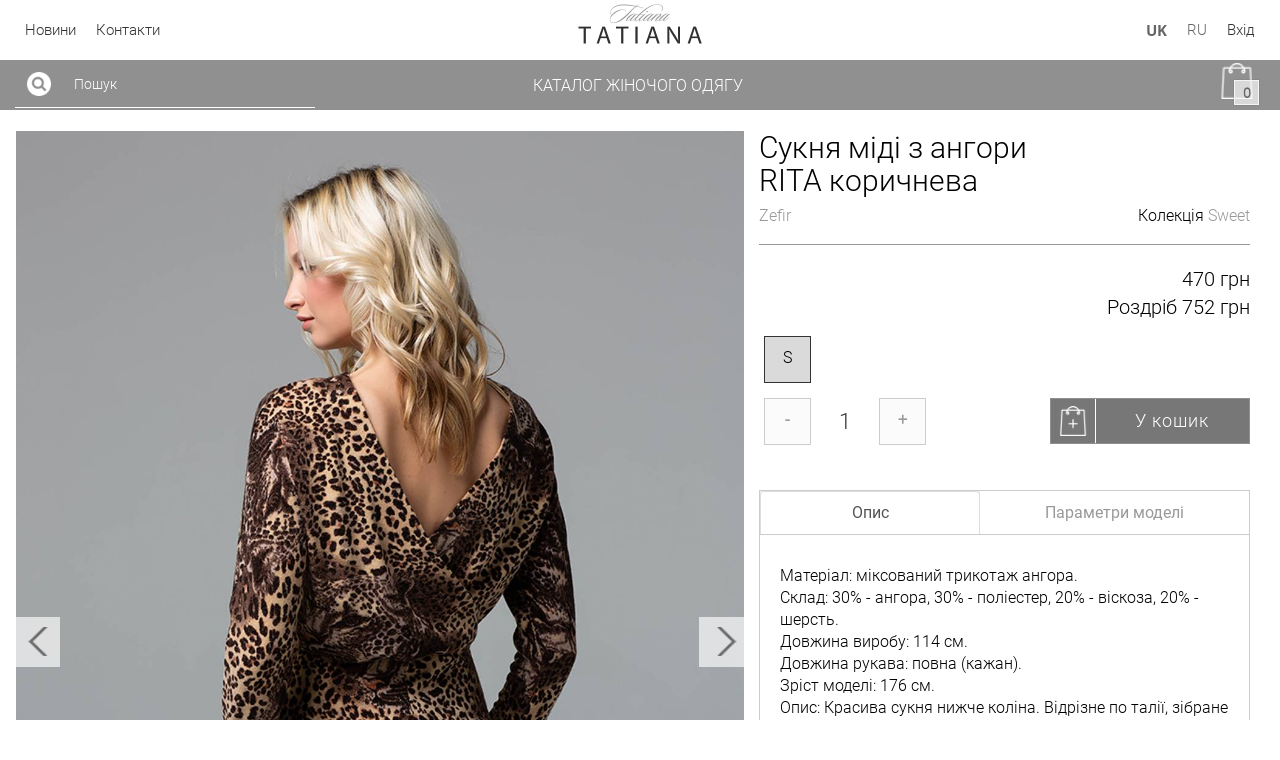

--- FILE ---
content_type: text/html
request_url: https://tatiana-lux.com/zhenskaya-odezhda-optom/platya/plate-midi-iz-angoryUs
body_size: 151330
content:
<!DOCTYPE html><html ng-app="gmall" prefix="og: http://ogp.me/ns#" lang="uk"><head><!--script(async src="https://www.googletagmanager.com/gtag/js?id="+store.googleAnalytics)--><script type="text/javascript">var dataLayer = [];</script><script type="text/javascript">var googleAnalytics = "GTM-MHHLTJ8";
(function (w, d, s, l, i) {w[l] = w[l] || [];w[l].push({'gtm.start': new Date().getTime(), event: 'gtm.js'});var f = d.getElementsByTagName(s)[0], j = d.createElement(s), dl = l != 'dataLayer' ? '&l=' + l : '';j.async = true;j.src = 'https://www.googletagmanager.com/gtm.js?id=' + i + dl;f.parentNode.insertBefore(j, f);})(window, document, 'script', 'dataLayer', "GTM-MHHLTJ8");

</script><meta charset="utf8"><base href="/"><title ng-bind="global.get('titles').val.title"> Сукня міді з ангори RITA коричнева | tatiana</title><meta name="keywords" content=""><meta name="description" content="Матеріал:&amp;nbsp;міксований трикотаж ангора. Склад: 30% - ангора, 30% - поліестер, 20% - віскоза, 20% - шерсть. Довжина виробу: 114 см. Довжина рукава: повна (кажан). Зріст моделі: 176 см. Опис: Красива сукня нижче коліна.  Відрізне по талії, зібране на гумк"><meta property="og:type" content="website"><meta property="og:title" content=" Сукня міді з ангори RITA коричнева | tatiana"><meta property="og:site_name" content="tatiana-lux.com"><meta property="og:url" content="http://tatiana-lux.com/zhenskaya-odezhda-optom/platya/plate-midi-iz-angoryUs"><meta property="og:description" content="Матеріал:&amp;nbsp;міксований трикотаж ангора. Склад: 30% - ангора, 30% - поліестер, 20% - віскоза, 20% - шерсть. Довжина виробу: 114 см. Довжина рукава: повна (кажан). Зріст моделі: 176 см. Опис: Красива сукня нижче коліна.  Відрізне по талії, зібране на гумк"><!--meta(property="fb:app_id",content="[1511240965819743]")--><meta property="og:image" content="/images/tatiana/Photo/plate-midi-iz-angoryUs/imgIMG-0784.jpg"><meta name="author" content="tatiana"><meta name="fragment" content="!"><meta name="viewport" id="viewport" content="width=device-width, initial-scale=1,maximum-scale=5, user-scalable=yes"><!--link(rel="manifest",href="balance-yoga.json")--><link rel="canonical" href="http://tatiana-lux.com/zhenskaya-odezhda-optom/platya/plate-midi-iz-angoryUs"><link rel="author" href="tatiana"><link type="image/x-icon" rel="shortcut icon" href="/images/tatiana/Store/5867d1b3163808c33b590c12/imgtatiana.png"><!--link(rel="stylesheet", href="devstyles.min.css")--><link rel="stylesheet" href="allstyles.min.css"><!--link(rel='stylesheet', href='assets/elastislide/css/elastislide.css')--><!--link(rel="stylesheet", href="bower_components/angular-moment-picker/dist/angular-moment-picker.min.css")--><style type="text/css">@charset "UTF-8";
@font-face {
  font-family: "HelveticaRegular";
  src: url("/fonts/HelveticaRegular/HelveticaRegular.eot?#iefix") format("opentype"), url("/fonts/HelveticaRegular/HelveticaRegular.woff") format("woff"), url("/fonts/HelveticaRegular/HelveticaRegular.ttf") format("truetype"); }

@font-face {
  font-family: "MarckScriptRegular";
  src: url("/fonts/MarckScriptRegular/MarckScriptRegular.eot?#iefix") format("opentype"), url("/fonts/MarckScriptRegular/MarckScriptRegular.woff") format("woff"), url("/fonts/MarckScriptRegular/MarckScriptRegular.ttf") format("truetype"); }

@font-face {
  font-family: "EBGaramondRegular";
  src: url("/fonts/EBGaramondRegular/EBGaramondRegular.eot?#iefix") format("opentype"), url("/fonts/EBGaramondRegular/EBGaramondRegular.woff") format("woff"), url("/fonts/EBGaramondRegular/EBGaramondRegular.ttf") format("truetype"); }

@font-face {
  font-family: "OpenSansBold";
  src: url("/fonts/OpenSansBold/OpenSansBold.ttf") format("truetype"); }

@font-face {
  font-family: "OswaldRegular";
  src: url("/fonts/OswaldRegular/OswaldRegular.ttf") format("truetype"); }

@font-face {
  font-family: "PlayfairDisplayRegular";
  src: url("/fonts/PlayfairDisplayRegular/PlayfairDisplayRegular.ttf") format("truetype"), url("/fonts/PlayfairDisplayRegular/PlayfairDisplayRegular.otf") format("opentype"); }

@font-face {
  font-family: "PTSansWebRegular";
  src: url("/fonts/PTSansWebRegular/PTSansWebRegular.ttf") format("truetype"); }

@font-face {
  font-family: "RobotoLight";
  src: url("/fonts/RobotoLight/RobotoLight.ttf") format("truetype"); }

@font-face {
  font-family: "RobotoRegular";
  src: url("/fonts/RobotoRegular/RobotoRegular.ttf") format("truetype"); }

.icon-subscription-img {
  background: url("/img/icon/subscription/edit.png") center center no-repeat;
  width: 24px;
  height: 24px;
  background-size: 24px;
  display: inline-block; }

.icon-vkwhite-img {
  background: url("/img/icon/vkwhite/vk-social-logotype.png") center center no-repeat;
  width: 32px;
  height: 32px;
  background-size: 32px;
  display: inline-block; }

.icon-twwhite-img {
  background: url("/img/icon/twwhite/twitter-logo-in-circular-black-button.png") center center no-repeat;
  width: 24px;
  height: 24px;
  background-size: 24px;
  display: inline-block; }

.icon-pinwhite-img {
  background: url("/img/icon/pinwhite/pin_white.png") center center no-repeat;
  width: 24px;
  height: 24px;
  background-size: 24px;
  display: inline-block; }

.icon-okwhite-img {
  background: url("/img/icon/okwhite/odnoklassniki-logo.png") center center no-repeat;
  width: 32px;
  height: 32px;
  background-size: 32px;
  display: inline-block; }

.icon-instwhite-img {
  background: url("/img/icon/instwhite/inst_white.png") center center no-repeat;
  width: 24px;
  height: 24px;
  background-size: 24px;
  display: inline-block; }

.icon-chat-img {
  background: url("/img/icon/chat/dialog.png") center center no-repeat;
  width: 32px;
  height: 32px;
  background-size: 32px;
  display: inline-block; }

.icon-usd-img {
  background: url("/img/icon/usd/united-states-of-america.png") center center no-repeat;
  width: 30px;
  height: 30px;
  background-size: 30px;
  display: inline-block;
  margin-right: 10px; }

.icon-up-img {
  background: url("/img/icon/up/up.jpg") center center no-repeat;
  width: 50px;
  height: 50px;
  background-size: 50px;
  display: inline-block; }

.icon-uah-img {
  background: url("/img/icon/uah/ukraine.png") center center no-repeat;
  width: 30px;
  height: 30px;
  background-size: 30px;
  display: inline-block;
  margin-right: 10px; }

.icon-search-img {
  background: url("/img/icon/search/search1b.png") center center no-repeat;
  width: 24px;
  height: 24px;
  background-size: 24px;
  display: inline-block; }

.icon-rub-img {
  background: url("/img/icon/rub/russia.png") center center no-repeat;
  width: 30px;
  height: 30px;
  background-size: 30px;
  display: inline-block;
  margin-right: 10px; }

.icon-prev-img {
  background: url("/img/icon/prev/left_b (1).png") center center no-repeat;
  width: 50px;
  height: 50px;
  background-size: 50px;
  display: inline-block; }

.icon-plus-img {
  background: url("/img/icon/plus/X_01.png") center center no-repeat;
  width: 12px;
  height: 12px;
  background-size: 12px;
  display: inline-block;
  margin-left: 5px;
  vertical-align: middle; }

.icon-next-img {
  background: url("/img/icon/next/right_b.png") center center no-repeat;
  width: 50px;
  height: 50px;
  background-size: 50px;
  display: inline-block; }

.icon-google-img {
  background: url("/img/icon/google/social-google-plus-square-button.png") center center no-repeat;
  width: 32px;
  height: 32px;
  background-size: 32px;
  display: inline-block; }

.icon-fb-img {
  background: url("/img/icon/fb/facebook-logo (1).png") center center no-repeat;
  width: 32px;
  height: 32px;
  background-size: 32px;
  display: inline-block; }

.icon-eur-img {
  background: url("/img/icon/eur/european-union.png") center center no-repeat;
  width: 30px;
  height: 30px;
  background-size: 30px;
  display: inline-block;
  margin-right: 10px; }

.icon-envelope-img {
  background: url("/img/icon/envelope/envelope (1).png") center center no-repeat;
  width: 32px;
  height: 32px;
  background-size: 32px;
  display: inline-block; }

.icon-down-img {
  background: url("/img/icon/down/up-arrow.png") center center no-repeat;
  width: 50px;
  height: 50px;
  background-size: 50px;
  display: inline-block; }

.icon-cancel-img {
  background: url("/img/icon/cancel/X.png") center center no-repeat;
  width: 15px;
  height: 15px;
  background-size: 15px;
  display: inline-block; }

.icon-cancel-inverse {
  background: url("/img/icon/cancel/X.png") center center no-repeat;
  width: 15px;
  height: 15px;
  background-size: 15px;
  display: inline-block; }

.icon-call-img {
  background: url("/img/icon/call/phone-call.png") center center no-repeat;
  width: 32px;
  height: 32px;
  background-size: 32px;
  display: inline-block; }

.icon-cart-img {
  background: url("/img/icon/cart/shopping-bagin.png") center center no-repeat;
  width: 36px;
  height: 36px;
  background-size: 36px;
  display: inline-block; }

.icon-fbwhite-img {
  background: url("/img/icon/fbwhite/facebook-logo.png") center center no-repeat;
  width: 32px;
  height: 32px;
  background-size: 32px;
  display: inline-block; }

.icon-googlewhite-img {
  background: url("/img/icon/googlewhite/gl_white.png") center center no-repeat;
  width: 24px;
  height: 24px;
  background-size: 24px;
  display: inline-block; }

.icon-filters-img {
  background: url("/img/icon/filters/filter-results-button.png") center center no-repeat;
  width: 20px;
  height: 20px;
  background-size: 20px;
  display: inline-block; }

.icon-addcart-img {
  background: url("/img/icon/addcart/10.png") center center no-repeat;
  width: 30px;
  height: 30px;
  background-size: 30px; }

.icon-see-img {
  background: url("/img/icon/see/search-documents.png") center center no-repeat;
  width: 64px;
  height: 64px;
  background-size: 64px;
  display: inline-block; }

.icon-edit-img {
  background: url("/img/icon/edit/edit.png") center center no-repeat;
  width: 36px;
  height: 36px;
  background-size: 36px;
  display: inline-block; }

.icon-left-img {
  background: url("/img/icon/left/dtn_small_black_left.png") center center no-repeat;
  width: 20px;
  height: 20px;
  background-size: 20px;
  display: inline-block; }

.icon-right-img {
  background: url("/img/icon/right/dtn_black_right.png") center center no-repeat;
  width: 20px;
  height: 20px;
  background-size: 20px;
  display: inline-block; }

.icon-envelopewhite-img {
  background: url("/img/icon/envelopewhite/arroba.png") center center no-repeat;
  width: 32px;
  height: 32px;
  background-size: 32px;
  display: inline-block; }

.icon-downslide-img {
  background: url("/img/icon/downslide/up-arrow.png") center center no-repeat;
  width: 30px;
  height: 30px;
  background-size: 30px;
  display: inline-block; }

.icon-upslide-img {
  background: url("/img/icon/upslide/up-arrow.png") center center no-repeat;
  width: 30px;
  height: 30px;
  background-size: 30px;
  display: inline-block; }

.icon-cancelmenu-img {
  background: url("/img/icon/cancelmenu/X.png") center center no-repeat;
  width: 20px;
  height: 20px;
  background-size: 20px;
  display: inline-block;
  position: absolute;
  top: 15px;
  right: 15px; }

.icon-cancelmenu-inverse {
  background: url("/img/icon/cancelmenu/X.png") center center no-repeat;
  width: 20px;
  height: 20px;
  background-size: 20px;
  display: inline-block;
  position: absolute;
  top: 15px;
  right: 15px; }

.icon-nextgallery-img {
  background: url("/img/icon/nextgallery/right_b.png") center center no-repeat;
  width: 30px;
  height: 30px;
  background-size: 30px;
  display: inline-block; }

.icon-prevgallery-img {
  background: url("/img/icon/prevgallery/left2.png") center center no-repeat;
  width: 30px;
  height: 30px;
  background-size: 30px;
  display: inline-block; }

.icon-caret-img {
  background: url("/img/icon/caret/cd.png") center center no-repeat;
  width: 15px;
  height: 15px;
  background-size: 15px;
  display: inline-block; }

.icon-caret-inverse {
  background: url("/img/icon/caret/caret.png") center center no-repeat;
  width: 15px;
  height: 15px;
  background-size: 15px;
  display: inline-block; }

.icon-zoom-img {
  background: url("/img/icon/zoom/zoomm.png") center center no-repeat;
  width: 40px;
  height: 40px;
  background-size: 40px;
  display: inline-block;
  position: absolute;
  top: 45%; }

.icon-gif-img {
  background: url("/img/icon/gif/tatiana_logo.png") center center no-repeat;
  width: 220px;
  height: 220px;
  background-size: 220px;
  display: inline-block;
  margin-left: -110px;
  margin-top: -110px;
  position: fixed;
  top: 50%;
  left: 50%; }

.icon-cancelzoom-img {
  background: url("/img/icon/cancelzoom/X.png") center center no-repeat;
  width: 20px;
  height: 20px;
  background-size: 20px;
  position: absolute;
  top: 20px;
  right: 20px;
  z-index: 100; }

.icon-messagehe-img {
  background: url("/img/icon/messagehe/user (10).png") center center no-repeat;
  width: 26px;
  height: 26px;
  background-size: 26px;
  display: inline-block; }

.icon-messageme-img {
  background: url("/img/icon/messageme/user (9).png") center center no-repeat;
  width: 26px;
  height: 26px;
  background-size: 26px;
  display: inline-block; }

.icon-time-img {
  background: url("/img/icon/time/clock.png") center center no-repeat;
  width: 10px;
  height: 10px;
  background-size: 10px;
  display: inline-block;
  margin-right: 5px; }

.icon-send-img {
  background: url("/img/icon/send/send.png") center center no-repeat;
  width: 20px;
  height: 20px;
  background-size: 20px;
  display: inline-block; }

.icon-spinner-img {
  background: url("/img/icon/spinner/spinner.gif") center center no-repeat;
  width: 150px;
  height: 60px;
  background-size: 150px;
  display: inline-block; }

.icon-delete-img {
  background: url("/img/icon/delete/X_02.png") center center no-repeat;
  width: 12px;
  height: 12px;
  background-size: 12px;
  display: inline-block;
  margin-left: 5px;
  vertical-align: middle; }

.icon-cartin-img {
  background: url("/img/icon/cartin/shopping-bag (1).png") center center no-repeat;
  width: 36px;
  height: 36px;
  background-size: 36px;
  display: inline-block; }

.icon-cartplus-img {
  background: url("/img/icon/cartplus/shopping-bag (12).png") center center no-repeat;
  width: 36px;
  height: 36px;
  background-size: 36px;
  display: inline-block; }

.icon-cartplus-inverse {
  background: url("/img/icon/cartplus/shopping-bag (13).png") center center no-repeat;
  width: 36px;
  height: 36px;
  background-size: 36px;
  display: inline-block; }

.icon-change-img {
  background: url("/img/icon/change/exchange (3).png") center center no-repeat;
  width: 24px;
  height: 24px;
  background-size: 24px;
  display: inline-block; }

.icon-back-img {
  background: url("/img/icon/back/Back_standart.png") center center no-repeat;
  width: 120px;
  height: 40px;
  background-size: 120px;
  display: inline-block; }

.icon-dot-img {
  background: url("/img/icon/dot/lakeside-portrait-grid1.gif") center center no-repeat;
  width: 20px;
  height: 20px;
  background-size: 20px;
  display: inline-block; }

.icon-downicon-img {
  background: url("/img/icon/downicon/download.png") center center no-repeat;
  width: 20px;
  height: 20px;
  background-size: 20px;
  display: inline-block; }

.icon-visa-img {
  background: url("/img/icon/visa/3.png") center center no-repeat;
  width: 50px;
  height: 50px;
  background-size: 50px;
  display: inline-block; }

.icon-mastercard-img {
  background: url("/img/icon/mastercard/1.png") center center no-repeat;
  width: 50px;
  height: 50px;
  background-size: 50px;
  display: inline-block;
  margin-right: 20px; }

.bodyDesc {
  color: #000;
  background-color: #ffffff;
  font-family: RobotoLight;
  font-size: 16px; }

.bodyDesc {
  background-color: #ffffff;
  /*help-block*/ }
  .bodyDesc .help-block {
    color: #f02222;
    font-size: 10px;
    margin-top: -14px;
    font-style: italic;
    letter-spacing: 1px;
    margin-bottom: 0; }
  .bodyDesc .has-error.form-control,
  .bodyDesc .has-error.form-control:focus {
    box-shadow: none;
    border-color: #f02222; }
  .bodyDesc .form-group {
    margin-bottom: 0; }
  .bodyDesc .modal-backdrop {
    z-index: 1049 !important; }
  .bodyDesc .cancel-slide {
    z-index: 2500; }
  .bodyDesc .goog-te-gadget {
    width: 100%;
    bottom: 305px;
    text-align: center;
    position: absolute; }
  .bodyDesc .font-bold {
    font-family: OpenSansBold; }

.bodyTablet {
  color: #444444;
  background-color: #ffffff;
  font-family: RobotoLight;
  font-size: 16px; }

.bodyTablet {
  background-color: #ffffff;
  font-size: 16px;
  /*help-block*/ }
  .bodyTablet .help-block {
    color: #f02222;
    font-size: 10px;
    margin-top: -14px;
    font-style: italic;
    letter-spacing: 1px;
    margin-bottom: 0; }
  .bodyTablet .has-error.form-control,
  .bodyTablet .has-error.form-control:focus {
    box-shadow: none;
    border-color: #f02222; }
  .bodyTablet .form-group {
    margin-bottom: 0; }
  .bodyTablet .modal-backdrop {
    z-index: 1049 !important; }
  .bodyTablet .cancel-slide {
    z-index: 2500; }
  .bodyTablet .goog-te-gadget {
    width: 100%;
    bottom: 305px;
    text-align: center;
    position: absolute; }
  .bodyTablet .font-bold {
    font-family: OpenSansBold; }

.bodyMobile {
  color: #444444;
  background-color: #ffffff;
  font-family: RobotoLight;
  font-size: 16px; }

.bodyMobile {
  background-color: #ffffff;
  font-size: 16px;
  /*help-block*/ }
  .bodyMobile .help-block {
    color: #f02222;
    font-size: 10px;
    margin-top: -14px;
    font-style: italic;
    letter-spacing: 1px;
    margin-bottom: 0; }
  .bodyMobile .has-error.form-control,
  .bodyMobile .has-error.form-control:focus {
    box-shadow: none;
    border-color: #f02222; }
  .bodyMobile .form-group {
    margin-bottom: 0; }
  .bodyMobile .modal-backdrop {
    z-index: 1049 !important; }
  .bodyMobile .cancel-slide {
    z-index: 2500; }
  .bodyMobile .goog-te-gadget {
    width: 100%;
    bottom: 305px;
    text-align: center;
    position: absolute; }
  .bodyMobile .font-bold {
    font-family: OpenSansBold; }

.searchListDesc {
  /*
.search-desc a:hover {
    color: #3a230d;
}*/ }
  .searchListDesc .header-page {
    padding-bottom: 20px;
    margin-bottom: 40px;
    border-bottom: 1px solid #ccc; }
  .searchListDesc .search-header {
    margin-top: 0; }
  .searchListDesc .search-list-box {
    margin-bottom: 20px; }
  .searchListDesc .search-list-img {
    position: relative;
    width: 100%; }
  .searchListDesc .see {
    width: 100%;
    position: absolute;
    bottom: 0;
    padding-right: 30px; }
  .searchListDesc .icon-see-img {
    width: 32px;
    height: 32px;
    background-size: 32px;
    opacity: 0.7;
    transition: all  0.3s ease-in-out 0.1s; }
  .searchListDesc .search-list-box-img:hover .icon-see-img {
    transform: rotate(180deg);
    opacity: 1; }
  .searchListDesc .search-list-video iframe {
    max-width: 180px !important;
    max-height: 100px !important; }

#dimScreen {
  background-color: white; }

#dimScreen {
  height: 100vh;
  width: 100%;
  background-color: white;
  position: fixed;
  top: 0;
  left: 0;
  z-index: 10000;
  padding: 0;
  margin: 0;
  opacity: 1;
  display: none; }

a {
  color: #999999;
  cursor: pointer;
  transition: color 0.2s ease-in-out; }

a {
  transition: color 0.2s ease-in-out;
  -moz-transition: color 0.2s ease-in-out;
  -webkit-transition: color 0.2s ease-in-out;
  -o-transition: color 0.2s ease-in-out; }

a:focus {
  text-decoration: none;
  outline: none  !important;
  opacity: 0.8;
  color: #999999;
  /*@if $color {
        color: invert($color)!important;
    }*/
  /*color: $background-color;*/
  /*color: transparentize($color,.2);*/
  /*color: grayscale($color);*/
  /*color: adjust-color($color,$hue:40);*/
  /*@if $color {
        color: adjust-color($color,$lightness:10%);
    }*/
  /*color: invert($color);*/
  /*color: desaturate($color,20%);*/
  /*color: adjust-hue($color, 80deg );*/
  /*color: lightness($color);*/
  /*color: hsl(300, 100%, 50%);*/
  /*color: #a01135;*/ }

*a,
*select,
*select:focus,
*.btn:focus {
  outline: none !important; }

a[disabled] {
  pointer-events: none; }

a.info {
  color: #d8080b; }

a.info:hover {
  color: rgba(216, 8, 11, 0.7); }

/*scrollbar*/
::-webkit-scrollbar-track {
  -webkit-box-shadow: inset 0 0 6px rgba(0, 0, 0, 0.3);
  background-color: #F5F5F5; }

::-webkit-scrollbar {
  width: 6px;
  background-color: #F5F5F5; }

::-webkit-scrollbar-thumb {
  -webkit-box-shadow: inset 0 0 6px rgba(0, 0, 0, 0.3);
  background-color: #999999; }

a:hover {
  color: #777777;
  text-decoration: none; }

/*border*/
.btn {
  transition: all 0.3s ease-out; }

.btn,
.btn:active,
.btn:focus,
.btn-lg,
.btn-md,
.btn-sm,
.btn-xs {
  letter-spacing: 1px;
  outline: none;
  border-radius: 0; }

.btn:hover,
.btn:active,
.btn:focus {
  box-shadow: none;
  outline: none !important; }

.btn-project {
  min-width: 200px;
  padding-left: 20px;
  padding-top: 10px;
  padding-bottom: 10px;
  padding-right: 20px;
  margin-bottom: 10px;
  font-size: 18px;
  border-radius: 0;
  font-weight: 500;
  font-size: 18px;
  border: 1px solid #919090;
  background-color: #ffffff;
  color: #919090; }

.btn-project:hover,
.btn-project:focus,
.btn-project:active {
  border-radius: 0;
  background-color: #919090;
  color: #ffffff;
  border: 1px solid #919090; }

.btn-project:active:hover,
.btn-project.active:hover,
.btn-project:active:focus,
.btn-project.active:focus,
.btn-project:active.focus,
.btn-project.active.focus {
  border-radius: 0;
  background-color: #919090;
  color: #ffffff;
  border: 1px solid #919090;
  opacity: 0.8;
  outline: none !important; }

.btn-project.disabled,
.btn-project[disabled],
fieldset[disabled] .btn-project,
.btn-project.disabled:hover,
.btn-project[disabled]:hover,
fieldset[disabled] .btn-project:hover,
.btn-project-inv.disabled,
.btn-project-inv[disabled],
fieldset[disabled] .btn-project-inv,
.btn-project-inv.disabled:hover,
.btn-project-inv[disabled]:hover,
fieldset[disabled] .btn-project-inv:hover {
  cursor: not-allowed;
  background-color: #919090;
  color: #ffffff;
  border: 1px solid #919090;
  opacity: 0.6; }

.btn-project-inv {
  min-width: 200px;
  padding-left: 20px;
  padding-top: 10px;
  padding-bottom: 10px;
  padding-right: 20px;
  margin-bottom: 10px;
  font-size: 18px;
  border-radius: 0;
  font-weight: 500;
  font-size: 18px;
  background-color: #919090;
  border: 1px solid #919090;
  font-size: 18px;
  color: #ffffff; }

.btn-project-inv:hover,
.btn-project-inv:focus,
.btn-project-inv:active {
  border-radius: 0;
  background-color: #ffffff;
  color: #919090;
  border: 1px solid #919090; }

.btn-project-inv:active:hover,
.btn-project-inv.active:hover,
.open > .dropdown-toggle.btn-project-inv:hover,
.btn-project-inv:active:focus,
.btn-project-inv.active:focus,
.open > .dropdown-toggle.btn-project-inv:focus,
.btn-project-inv:active.focus,
.btn-project-inv.active.focus,
.open > .dropdown-toggle.btn-project-inv.focus {
  background-color: #ffffff;
  color: #919090;
  border: 1px solid #919090;
  opacity: 0.8; }

.btn-project .icon-btn,
.btn-project-inv .icon-btn {
  display: inline-block;
  width: 30px;
  height: 30px;
  background-size: 30px;
  margin-right: 10px;
  vertical-align: middle; }

.btn-project .btn-val,
.btn-project-inv .btn-val {
  display: inline-block;
  vertical-align: middle; }

.btn-project.btn-noborder {
  background-color: transparent;
  border: none;
  color: #ffffff; }

.btn-project.btn-noborder:active,
.btn-project.btn-noborder:focus {
  border: none;
  color: #919090; }

.nav-down {
  position: fixed;
  bottom: 0;
  left: 0;
  z-index: 1049;
  width: 100%;
  text-align: center;
  cursor: pointer;
  /*z-index:1049;
    position: fixed;
    bottom: 0;
    width: 100%;
    text-align: center;
    left:0;*/ }

.animate-style {
  -webkit-animation-duration: 2s;
  animation-duration: 2s;
  -webkit-animation-fill-mode: both;
  animation-fill-mode: both;
  -webkit-animation: bounce 2s infinite;
  animation: bounce 2s infinite; }

@media (max-width: 380px) {
  .icon-down-img {
    margin-left: 0 !important;
    background-size: 40px !important; } }

.to-top.toTopDispalay {
  opacity: 1;
  -webkit-transition: all 0.2s ease-out 1s;
  -moz-transition: all 0.2s ease-out 1s;
  -o-transition: all 0.2s ease-out 1s;
  transition: all 0.2s ease-out 1s;
  z-index: 20000; }

.to-top.toTopDispalayNone {
  display: none; }

.to-top span {
  position: fixed;
  bottom: 60px;
  right: 30px;
  z-index: 2000; }

input {
  color: #333;
  background-color: transparent;
  margin-bottom: 15px;
  font-size: 16px;
  height: 40px;
  border: none;
  border-bottom: 1px solid #999;
  border-radius: 0;
  box-shadow: none; }

input {
  outline: none !important;
  transition: all .3s ease-out;
  box-shadow: none  !important; }

input[type="text"]::-webkit-input-placeholder,
input[type="text"]::-moz-placeholder,
input[type="text"]:-ms-input-placeholder,
input[type="text"]:-moz-placeholder,
input[type="password"]::-webkit-input-placeholder,
input[type="password"]::-moz-placeholder,
input[type="password"]:-ms-input-placeholder,
input[type="password"]:-moz-placeholder,
input[type="email"]::-webkit-input-placeholder,
input[type="email"]::-moz-placeholder,
input[type="email"]:-ms-input-placeholder,
input[type="email"]:-moz-placeholder,
input[type="search"]::-webkit-input-placeholder,
input[type="search"]::-moz-placeholder,
input[type="search"]:-ms-input-placeholder,
input[type="search"]:-moz-placeholder {
  color: #4d4d4d; }

input:hover,
input:focus {
  box-shadow: none  !important;
  outline: none !important;
  color: #4d4d4d;
  border: none;
  border-bottom: 1px solid #999; }

input[disabled],
input.form-control[disabled],
input[readonly],
input.form-control[readonly],
fieldset[disabled] input.form-control,
fieldset[disabled] input {
  background-color: transparent; }

input.form-control {
  outline: none;
  color: #333;
  background-color: transparent;
  height: 40px;
  box-shadow: none;
  font-size: 16px;
  border: none;
  border-bottom: 1px solid #999;
  border-radius: 0; }

input.form-control:hover,
input.form-control:focus {
  color: #4d4d4d;
  border: none;
  border-bottom: 1px solid #999;
  outline: none; }

.form-group:focus,
.form-group:active {
  outline: none; }

.ui-select-multiple.ui-select-bootstrap input.ui-select-search {
  color: #333;
  background-color: transparent;
  height: 40px;
  box-shadow: none;
  font-size: 16px;
  border-radius: 0; }

/*placeholder*/
input[type="text"]::-webkit-input-placeholder,
input[type="password"]::-webkit-input-placeholder,
input[type="email"]::-webkit-input-placeholder,
input[type="search"]::-moz-placeholder {
  font-size: 16px; }

/*Автозаполнение*/
input:-webkit-autofill,
input:-webkit-autofill:hover,
input:-webkit-autofill:focus,
input:-webkit-autofill:active {
  -webkit-box-shadow: 0 0 0 50px #fbfbfb inset !important;
  /*Цвет фона с помощью тени*/
  -webkit-text-fill-color: #333 !important;
  /*Цвет текста*/
  background-color: #fbfbfb !important;
  /*Цвет фона*/
  border-top-color: #fbfbfb !important;
  border-left-color: #fbfbfb !important;
  border-right-color: #fbfbfb !important; }

.phoneForm .add-phone .ui-select-match .btn-default {
  height: 40px;
  border-radius: 0; }

.phoneForm .add-phone .ui-select-match .btn-default {
  height: 40px;
  border: none;
  border-bottom: 1px solid #999;
  box-shadow: none;
  background-color: transparent;
  padding-top: 8px;
  margin-bottom: 0; }

.phoneForm {
  width: 100%; }

.phoneForm .add-phone {
  width: 20%;
  float: left;
  height: 40px; }

.phoneForm .phone-mask {
  width: 80%;
  float: left; }

.phoneForm .phone-mask input {
  margin-bottom: 0;
  letter-spacing: 3px; }

.phoneForm .add-phone .ui-select-choices {
  width: auto; }

.phoneForm .ui-select-match {
  min-width: 70px; }

.phoneForm .ui-select-match,
.phoneForm .ui-select-match:focus {
  outline: none;
  box-shadow: none; }

.phoneForm .add-phone .ui-select-choices li a {
  padding: 10px 5px;
  font-size: 16px; }

@media (max-width: 380px) {
  /*.phoneForm input{
        font-size: 14px;
        letter-spacing: 1px;
    }*/
  .phoneForm .btn-default {
    width: 60px;
    padding: 10px 3px 0 10px; } }

/*input:-webkit-autofill {
    -webkit-animation-name: autofill;
    -webkit-animation-fill-mode: both;
}
@-webkit-keyframes autofill {
    to {
        background-color: #f5f5f5 !important;
    }
}*/
/*input:-internal-autofill-selected {
    background-color: #f5f5f5 !important;
}*/
textarea {
  color: #333;
  margin-bottom: 15px;
  font-size: 16px;
  border: none;
  border-bottom: 1px solid #999;
  border-radius: 0;
  box-shadow: none !important; }

textarea {
  outline: none !important;
  transition: all .3s ease-out; }

textarea::-webkit-input-placeholder,
textarea::-moz-placeholder,
textarea:-ms-input-placeholder,
textarea:-moz-placeholder {
  color: #4d4d4d; }

textarea.form-control {
  outline: none;
  color: #333;
  box-shadow: none !important;
  font-size: 16px;
  border: none;
  border-bottom: 1px solid #999;
  border-radius: 0; }

textarea:hover,
textarea:focus,
textarea.form-control:hover,
textarea.form-control:focus {
  color: #4d4d4d;
  border-bottom: 1px solid #999;
  box-shadow: none  !important;
  outline: none !important; }

.ui-select-match::placeholder {
  font-size: 16px; }

select {
  background-color: transparent;
  width: 100%;
  height: 40px;
  border: none;
  border-bottom: 1px solid #999; }

.ui-select-match .form-control {
  outline: none;
  background-color: transparent;
  height: 40px;
  border: none;
  border-bottom: 1px solid #999;
  width: 100%; }

/*.ui-select-toggle {

}*/
select {
  transition: all .3s ease-out; }

/*ui-select*/
.ui-select-match:focus,
.ui-select-match {
  outline: none;
  box-shadow: none; }

.stuff-detail .ui-select-match {
  height: 40px;
  outline: none; }

.ui-select-match.ng-hide:not(.ng-hide-animated) {
  display: block !important; }

.stuff-detail .ui-select-match .btn-default {
  height: 40px;
  font-size: 16px;
  padding: 8px 12px; }

.ui-select-match .btn-default:focus
.ui-select-match .btn-default {
  box-shadow: none; }

.ui-select-bootstrap > .ui-select-match > .btn {
  margin-bottom: 0; }

.ui-select-match.btn-default-focus {
  background-color: transparent;
  box-shadow: none;
  border-color: #ccc;
  outline: none; }

.ui-select-bootstrap > .ui-select-choices {
  width: 100%;
  height: auto;
  max-height: 200px;
  overflow-x: hidden;
  margin-top: -1px; }

.ui-select-bootstrap .ui-select-choices {
  border-radius: 0; }

.ui-select-bootstrap .ui-select-choices-row > a:hover {
  background-color: #e2e2e2; }

.ui-select-bootstrap .ui-select-choices-row.active > a {
  background-color: #333; }

.ui-select-bootstrap .ui-select-choices-row.active > a span {
  color: #fff; }

.ui-select-bootstrap .ui-select-choices-row > span {
  padding: 8px 20px; }

.ui-select-bootstrap .ui-select-choices-row.active > span {
  background-color: #b9b9b9; }

/*
select{
    height: 40px;
    background-color: transparent;
}
select {
    border: none;
    border-bottom: 1px solid #999;
    width: 100%;
}
*/
.modalProjectDesc {
  font-size: 16px; }

.modalProjectDesc {
  /*modalProjectDesc2*/
  /*form - стили для уникальных форм*/ }
  .modalProjectDesc .box-sn {
    display: inline-block;
    vertical-align: bottom; }
  .modalProjectDesc .icon-fbwhite-img {
    margin-right: 10px; }
  .modalProjectDesc .modal-content .tab-head {
    margin-bottom: 20px;
    cursor: pointer; }
  .modalProjectDesc .enter-button-box {
    padding-top: 40px; }
  .modalProjectDesc .forgot {
    display: block;
    padding-bottom: 20px; }
  .modalProjectDesc .text-help {
    text-align: justify; }
  .modalProjectDesc .modal-content .tab-head a {
    font-size: 14px; }
  .modalProjectDesc .modal-content .head-box {
    padding-top: 10px;
    padding-bottom: 10px; }
  .modalProjectDesc .modal-content .head-box.active-tab {
    border-bottom: 1px solid #ccc; }
  .modalProjectDesc .sn-button .btn {
    font-size: 13px; }
  .modalProjectDesc .sn-button .btn .icon-fbwhite-img,
  .modalProjectDesc .sn-button .btn .icon-googlewhite-img,
  .modalProjectDesc .sn-button .btn .icon-twwhite-img,
  .modalProjectDesc .sn-button .btn .icon-vkwhite-img {
    background-size: 16px;
    width: 16px;
    height: 16px;
    vertical-align: middle; }
  .modalProjectDesc .input-code {
    width: auto;
    display: inline-block; }
  .modalProjectDesc .btn-facebook {
    padding: 5px 10px;
    width: auto;
    outline: none !important; }
  .modalProjectDesc .change-date .btn-project {
    margin: 0; }
  .modalProjectDesc .change-date .modal-footer {
    padding: 40px 100px;
    border-top: none; }
  .modalProjectDesc .filters-first-box {
    min-height: 250px; }
  .modalProjectDesc .ui-select-bootstrap .ui-select-choices-row > span {
    padding: 8px 20px; }
  .modalProjectDesc .ui-select-bootstrap .ui-select-choices-row.active > span {
    background-color: #b9b9b9; }
  .modalProjectDesc .button-send {
    outline: none; }
  .modalProjectDesc .form-box .form-control {
    margin-bottom: 15px; }
  .modalProjectDesc .form-box label,
  .modalProjectDesc .form-box .name-label {
    width: 20%;
    float: left;
    display: inline-block;
    /* line-height: 50px;*/
    margin-bottom: 10px;
    height: 40px;
    padding-top: 15px; }
  .modalProjectDesc .form-box .inline-form {
    width: 80%;
    display: inline-block; }
  .modalProjectDesc .form-box input,
  .modalProjectDesc .form-box textarea {
    width: 100% !important; }
  .modalProjectDesc .form-box .input-date input {
    width: auto !important; }
  .modalProjectDesc .inline-form.input-date {
    text-align: left; }
  .modalProjectDesc .form-box .checkbox label,
  .modalProjectDesc .form-box .radio label {
    width: auto;
    height: auto;
    margin-right: 25px; }
  .modalProjectDesc .form-box label {
    font-weight: normal; }
  .modalProjectDesc .form-box .help-block {
    margin-top: -12px;
    position: absolute; }
  .modalProjectDesc .form-box .ui-select-container .btn-default {
    width: 100%;
    height: 40px;
    margin-bottom: 0; }
  .modalProjectDesc .form-box .ui-select-container {
    margin-bottom: 15px; }
  .modalProjectDesc .form-box .ui-select-container input[type="search"] {
    display: none; }
  .modalProjectDesc .form-box .btn-project {
    margin-top: 20px; }
  .modalProjectDesc .form-box .phoneForm {
    margin-bottom: 0; }
  .modalProjectDesc .form-box {
    margin-bottom: 40px; }
  .modalProjectDesc .modal-footer {
    border-top: 1px solid #ccc; }
  .modalProjectDesc .icon-cancel-img {
    width: 18px;
    height: 18px;
    position: static;
    background-size: 18px; }
  .modalProjectDesc .active-tabl {
    background-color: #f5f5f5; }
  .modalProjectDesc .modal-body-project {
    padding: 40px 100px; }
  .modalProjectDesc .modal-header-project {
    display: inline-block;
    width: 100%;
    border-bottom: 1px solid #ccc;
    padding: 0; }
  .modalProjectDesc .change {
    display: inline-block;
    width: 40%;
    text-align: right; }
  .modalProjectDesc .cancel-ship {
    padding-top: 36px;
    padding-bottom: 36px;
    right: 0;
    text-align: center;
    position: absolute;
    border-left: 1px solid #ccc; }
  .modalProjectDesc .modal-name-ship {
    padding-right: 0;
    padding-left: 0;
    width: 100%; }
  .modalProjectDesc .cancel-login {
    position: static;
    padding: 27px 0 22px 0; }
  .modalProjectDesc .modal-name {
    padding: 0; }
  .modalProjectDesc .filters-header {
    display: none; }
  .modalProjectDesc .filters-name {
    padding-top: 10px;
    padding-bottom: 10px;
    display: inline-block;
    text-transform: uppercase; }
  .modalProjectDesc .filters-of-stuff {
    margin-top: 20px;
    display: block;
    width: 100%;
    text-align: center; }
  .modalProjectDesc .zoom-modal-vertical {
    z-index: 2000 !important; }
  .modalProjectDesc .change.btn-project {
    width: auto; }
  .modalProjectDesc .modal-dialog {
    width: 60%;
    margin: 60px auto; }
  .modalProjectDesc h3 {
    margin-top: 30px;
    margin-bottom: 30px; }
  .modalProjectDesc .text-witget {
    margin-bottom: 20px;
    text-align: center; }
  .modalProjectDesc .btn-project {
    margin-top: 40px;
    margin-bottom: 40px;
    text-transform: uppercase;
    width: 100%; }
  .modalProjectDesc .modal-content {
    border-radius: 0px;
    padding: 0; }
  .modalProjectDesc .desc-form {
    text-align: center; }
  .modalProjectDesc .sign {
    border-right: 1px solid #ccc;
    padding: 25px 0; }
  .modalProjectDesc .login {
    border-right: 1px solid #ccc;
    padding: 25px 0; }
  .modalProjectDesc .sn-login {
    margin-right: 15px;
    float: left; }
  .modalProjectDesc .cancel {
    top: 0;
    right: 0;
    position: absolute;
    border-left: 1px solid #ccc;
    padding: 30px; }
  .modalProjectDesc .modal-backdrop.fade {
    z-index: 1060 !important; }
  .modalProjectDesc .sub-text {
    display: inline-block;
    font-size: 11px;
    text-align: justify;
    line-height: 12px; }
  .modalProjectDesc .sub-box {
    margin-top: 30px; }
  .modalProjectDesc .sign-login {
    border: 1px solid #ccc; }
  .modalProjectDesc .tab-head {
    margin-bottom: 20px;
    cursor: pointer; }

.modalProjectTablet {
  font-size: 16px; }

.modalProjectTablet {
  /*modalProjectMobile*/
  /*form - стили для уникальных форм*/ }
  .modalProjectTablet .box-sn {
    display: inline-block;
    vertical-align: bottom; }
  .modalProjectTablet .icon-fbwhite-img {
    margin-right: 10px; }
  .modalProjectTablet .modal-content .tab-head {
    margin-bottom: 20px;
    cursor: pointer; }
  .modalProjectTablet .enter-button-box {
    padding-top: 40px; }
  .modalProjectTablet .forgot {
    display: block;
    padding-bottom: 20px; }
  .modalProjectTablet .text-help {
    text-align: justify; }
  .modalProjectTablet .modal-content .tab-head a {
    font-size: 14px; }
  .modalProjectTablet .modal-content .head-box {
    padding-top: 10px;
    padding-bottom: 10px; }
  .modalProjectTablet .modal-content .head-box.active-tab {
    border-bottom: 1px solid #ccc; }
  .modalProjectTablet .modal-content .btn-project {
    margin-bottom: 40px;
    margin-top: 40px; }
  .modalProjectTablet .sn-button .btn {
    font-size: 13px; }
  .modalProjectTablet .sn-button .btn .icon-fbwhite-img,
  .modalProjectTablet .sn-button .btn .icon-googlewhite-img,
  .modalProjectTablet .sn-button .btn .icon-twwhite-img,
  .modalProjectTablet .sn-button .btn .icon-vkwhite-img {
    background-size: 16px;
    width: 16px;
    height: 16px;
    vertical-align: middle; }
  .modalProjectTablet .input-code {
    width: auto;
    display: inline-block; }
  .modalProjectTablet .btn-facebook {
    padding: 5px 10px;
    width: auto;
    outline: none !important; }
  .modalProjectTablet .filters-first-box {
    min-height: 250px; }
  .modalProjectTablet .ui-select-bootstrap .ui-select-choices-row > span {
    padding: 8px 20px; }
  .modalProjectTablet .ui-select-bootstrap .ui-select-choices-row.active > span {
    background-color: #b9b9b9; }
  .modalProjectTablet .button-send {
    outline: none; }
  .modalProjectTablet .form-box .form-control {
    margin-bottom: 15px; }
  .modalProjectTablet .form-box label,
  .modalProjectTablet .form-box .name-label {
    width: 20%;
    float: left;
    display: inline-block;
    /* line-height: 50px;*/
    margin-bottom: 10px;
    height: 40px;
    padding-top: 15px; }
  .modalProjectTablet .form-box .inline-form {
    width: 80%;
    display: inline-block; }
  .modalProjectTablet .form-box input,
  .modalProjectTablet .form-box textarea {
    width: 100% !important; }
  .modalProjectTablet .form-box .input-date input {
    width: auto !important; }
  .modalProjectTablet .inline-form.input-date {
    text-align: left; }
  .modalProjectTablet .form-box .checkbox label,
  .modalProjectTablet .form-box .radio label {
    width: auto;
    height: auto;
    margin-right: 25px; }
  .modalProjectTablet .form-box label {
    font-weight: normal; }
  .modalProjectTablet .form-box .help-block {
    margin-top: -12px;
    position: absolute; }
  .modalProjectTablet .form-box .ui-select-container .btn-default {
    width: 100%;
    height: 40px;
    margin-bottom: 0; }
  .modalProjectTablet .form-box .ui-select-container {
    margin-bottom: 15px; }
  .modalProjectTablet .form-box .ui-select-container input[type="search"] {
    display: none; }
  .modalProjectTablet .form-box .btn-project {
    margin-top: 20px; }
  .modalProjectTablet .form-box .phoneForm {
    margin-bottom: 0; }
  .modalProjectTablet .form-box {
    margin-bottom: 40px; }
  .modalProjectTablet .modal-footer {
    border-top: 1px solid #ccc; }
  .modalProjectTablet .icon-cancel-img {
    width: 18px;
    height: 18px;
    position: static;
    background-size: 18px; }
  .modalProjectTablet .active-tabl {
    background-color: #f5f5f5; }
  .modalProjectTablet .modal-body-project {
    padding: 40px 100px; }
  .modalProjectTablet .modal-header-project {
    display: inline-block;
    width: 100%;
    border-bottom: 1px solid #ccc;
    padding: 0; }
  .modalProjectTablet .change {
    display: inline-block;
    width: 40%;
    text-align: right; }
  .modalProjectTablet .cancel-ship {
    padding-top: 36px;
    padding-bottom: 36px;
    right: 0;
    text-align: center;
    position: absolute;
    border-left: 1px solid #ccc; }
  .modalProjectTablet .modal-name-ship {
    padding-right: 0;
    padding-left: 0;
    width: 100%; }
  .modalProjectTablet .cancel-login {
    position: static;
    padding: 27px 0 22px 0; }
  .modalProjectTablet .modal-name {
    padding: 0; }
  .modalProjectTablet .filters-header {
    display: none; }
  .modalProjectTablet .filters-name {
    padding-top: 10px;
    padding-bottom: 10px;
    display: inline-block;
    text-transform: uppercase; }
  .modalProjectTablet .filters-of-stuff {
    margin-top: 20px;
    display: block;
    width: 100%;
    text-align: center; }
  .modalProjectTablet .zoom-modal-vertical {
    z-index: 2000 !important; }
  .modalProjectTablet .change.btn-project {
    width: auto; }
  .modalProjectTablet .modal-dialog {
    width: 80%;
    margin: 60px auto; }
  .modalProjectTablet h3 {
    margin-top: 30px;
    margin-bottom: 30px; }
  .modalProjectTablet .text-witget {
    margin-bottom: 20px;
    text-align: center; }
  .modalProjectTablet .btn-project {
    margin-top: 40px;
    margin-bottom: 40px;
    text-transform: uppercase;
    width: 100%; }
  .modalProjectTablet .modal-content {
    border-radius: 0px;
    padding: 0; }
  .modalProjectTablet .desc-form {
    text-align: center; }
  .modalProjectTablet .sign {
    border-right: 1px solid #ccc;
    padding: 25px 0; }
  .modalProjectTablet .login {
    border-right: 1px solid #ccc;
    padding: 25px 0; }
  .modalProjectTablet .sn-login {
    margin-right: 15px;
    float: left; }
  .modalProjectTablet .cancel {
    top: 0;
    right: 0;
    position: absolute;
    border-left: 1px solid #ccc; }
  .modalProjectTablet .modal-backdrop.fade {
    z-index: 1060 !important; }
  .modalProjectTablet .sub-text {
    display: inline-block;
    font-size: 11px;
    text-align: justify;
    line-height: 12px; }
  .modalProjectTablet .sub-box {
    margin-top: 30px; }
  .modalProjectTablet .sign-login {
    border: 1px solid #ccc; }
  .modalProjectTablet .tab-head {
    margin-bottom: 20px;
    cursor: pointer; }

.modalProjectMobile {
  font-size: 16px; }

.modalProjectMobile {
  /*modalProjectMobile*/
  /*form - стили для уникальных форм*/ }
  .modalProjectMobile .box-sn {
    display: inline-block;
    vertical-align: bottom; }
  .modalProjectMobile .icon-fbwhite-img {
    margin-right: 10px; }
  .modalProjectMobile .modal-content .tab-head {
    margin-bottom: 20px;
    cursor: pointer; }
  .modalProjectMobile .enter-button-box {
    padding-top: 40px; }
  .modalProjectMobile .forgot {
    display: block;
    padding-bottom: 20px; }
  .modalProjectMobile .text-help {
    text-align: justify; }
  .modalProjectMobile .modal-content .tab-head a {
    font-size: 14px; }
  .modalProjectMobile .modal-content .head-box {
    padding-top: 10px;
    padding-bottom: 10px; }
  .modalProjectMobile .modal-content .head-box.active-tab {
    border-bottom: 1px solid #ccc; }
  .modalProjectMobile .modal-content .btn-project {
    margin-bottom: 40px;
    margin-top: 40px; }
  .modalProjectMobile .sn-button .btn {
    font-size: 13px; }
  .modalProjectMobile .sn-button .btn .icon-fbwhite-img,
  .modalProjectMobile .sn-button .btn .icon-googlewhite-img,
  .modalProjectMobile .sn-button .btn .icon-twwhite-img,
  .modalProjectMobile .sn-button .btn .icon-vkwhite-img {
    background-size: 16px;
    width: 16px;
    height: 16px;
    vertical-align: middle; }
  .modalProjectMobile .input-code {
    width: auto;
    display: inline-block; }
  .modalProjectMobile .btn-facebook {
    padding: 5px 10px;
    width: auto;
    outline: none !important; }
  .modalProjectMobile .change-date .btn-project {
    margin: 0; }
  .modalProjectMobile .change-date .modal-footer {
    padding: 40px 100px;
    border-top: none; }
  .modalProjectMobile .filters-first-box {
    min-height: 250px; }
  .modalProjectMobile .ui-select-bootstrap .ui-select-choices-row > span {
    padding: 8px 20px; }
  .modalProjectMobile .ui-select-bootstrap .ui-select-choices-row.active > span {
    background-color: #b9b9b9; }
  .modalProjectMobile .button-send {
    outline: none; }
  .modalProjectMobile .form-box .form-control {
    margin-bottom: 15px; }
  .modalProjectMobile .form-box label,
  .modalProjectMobile .form-box .name-label {
    width: 20%;
    float: left;
    display: inline-block;
    /* line-height: 50px;*/
    margin-bottom: 10px;
    height: 40px;
    padding-top: 15px; }
  .modalProjectMobile .form-box .inline-form {
    width: 80%;
    display: inline-block; }
  .modalProjectMobile .form-box input,
  .modalProjectMobile .form-box textarea {
    width: 100% !important; }
  .modalProjectMobile .form-box .input-date input {
    width: auto !important; }
  .modalProjectMobile .inline-form.input-date {
    text-align: left; }
  .modalProjectMobile .form-box .checkbox label,
  .modalProjectMobile .form-box .radio label {
    width: auto;
    height: auto;
    margin-right: 25px; }
  .modalProjectMobile .form-box label {
    font-weight: normal; }
  .modalProjectMobile .form-box .help-block {
    margin-top: -12px;
    position: absolute; }
  .modalProjectMobile .form-box .ui-select-container .btn-default {
    width: 100%;
    height: 40px;
    margin-bottom: 0; }
  .modalProjectMobile .form-box .ui-select-container {
    margin-bottom: 15px; }
  .modalProjectMobile .form-box .ui-select-container input[type="search"] {
    display: none; }
  .modalProjectMobile .form-box .btn-project {
    margin-top: 20px; }
  .modalProjectMobile .form-box .phoneForm {
    margin-bottom: 0; }
  .modalProjectMobile .filters-block {
    background-color: #f5f5f5;
    text-align: center;
    border: 1px solid #ccc; }
  .modalProjectMobile .panel-body {
    max-height: 300px;
    overflow: auto; }
  .modalProjectMobile .form-box {
    margin-bottom: 40px; }
  .modalProjectMobile .text-help {
    font-size: 14px; }
  .modalProjectMobile .modal-footer {
    border-top: 1px solid #ccc; }
  .modalProjectMobile .active-tabl {
    background-color: #f5f5f5; }
  .modalProjectMobile .modal-body-project {
    margin-right: 0;
    margin-bottom: 0;
    margin-left: 0;
    width: 100%;
    padding: 40px 20px; }
  .modalProjectMobile .modal-header-project {
    display: inline-block;
    width: 100%;
    border-bottom: 1px solid #ccc;
    padding: 0; }
  .modalProjectMobile .change {
    margin-top: 0;
    display: inline-block;
    font-size: 13px;
    width: 20%;
    text-align: right; }
  .modalProjectMobile .cancel-ship {
    padding-top: 28px;
    padding-right: 5px;
    padding-bottom: 21px;
    padding-left: 5px;
    width: 50px;
    right: 0;
    text-align: center;
    position: absolute;
    border-left: 1px solid #ccc; }
  .modalProjectMobile .modal-name-ship {
    padding-right: 0;
    padding-left: 0;
    width: 100%; }
  .modalProjectMobile .cancel-login {
    position: static;
    padding: 42px 0 40px 0; }
  .modalProjectMobile .modal-name {
    padding: 0; }
  .modalProjectMobile .filters-header {
    display: none; }
  .modalProjectMobile .filters-name {
    padding-top: 10px;
    padding-bottom: 10px;
    display: inline-block;
    text-transform: uppercase; }
  .modalProjectMobile .filters-of-stuff {
    margin-top: 20px;
    display: inline-block;
    width: 100%;
    text-align: center; }
  .modalProjectMobile .zoom-modal-vertical {
    z-index: 2000 !important; }
  .modalProjectMobile .change.btn-project {
    width: auto; }
  .modalProjectMobile .modal-dialog {
    width: 98%;
    margin: 20px auto; }
  .modalProjectMobile h3 {
    margin-top: 20px;
    margin-bottom: 20px;
    font-size: 22px; }
  .modalProjectMobile .text-witget {
    margin-bottom: 20px;
    text-align: center; }
  .modalProjectMobile .btn-project {
    margin-top: 40px;
    margin-bottom: 40px;
    text-transform: uppercase;
    width: 100%; }
  .modalProjectMobile .modal-content {
    border-radius: 0px;
    padding: 0; }
  .modalProjectMobile .desc-form {
    text-align: center; }
  .modalProjectMobile .sign {
    border-right: 1px solid #ccc;
    padding: 15px 0; }
  .modalProjectMobile .login {
    border-right: 1px solid #ccc;
    border-bottom: 1px solid #ccc;
    padding: 15px 0; }
  .modalProjectMobile .sn-login {
    margin-right: 15px;
    float: left; }
  .modalProjectMobile .cancel {
    width: 50px;
    top: 0;
    right: 0;
    text-align: center;
    position: absolute;
    padding: 28px 5px 19px 5px; }
  .modalProjectMobile .modal-backdrop.fade {
    z-index: 1060 !important; }
  .modalProjectMobile .witget {
    padding-right: 0;
    padding-bottom: 0;
    padding-left: 0;
    width: 100%; }
  .modalProjectMobile .sub-text {
    display: inline-block;
    font-size: 11px;
    text-align: justify;
    line-height: 12px; }
  .modalProjectMobile .sub-box {
    margin-top: 30px; }
  .modalProjectMobile .sign-login {
    border: 1px solid #ccc; }
  .modalProjectMobile .shipinfo {
    width: 100%; }
  .modalProjectMobile .mail {
    width: 80% !important; }
  .modalProjectMobile .tab-head {
    margin-bottom: 20px;
    cursor: pointer; }
  .modalProjectMobile .tag-img {
    width: 35px;
    height: 35px;
    margin: 5px; }
  .modalProjectMobile .tag-box {
    border-radius: 0 !important; }
  .modalProjectMobile .tag-img.active {
    background-color: #ccc;
    padding: 3px; }

.modalConfirmDesc .modal-body {
  padding: 40px 15px; }

.modalConfirmDesc .modal-content {
  border-radius: 0; }

.modalConfirmDesc .cancel-confirm {
  top: 0;
  right: 0;
  position: absolute;
  border-left: 1px solid #ccc;
  cursor: pointer;
  padding: 22px 15px 16px; }

.modalConfirmTablet .modal-body {
  padding: 40px 15px; }

.modalConfirmTablet .modal-content {
  border-radius: 0; }

.modalConfirmTablet .cancel-confirm {
  top: 0;
  right: 0;
  position: absolute;
  border-left: 1px solid #ccc;
  cursor: pointer;
  padding: 22px 15px 16px; }

.modalConfirmMobile .modal-body {
  padding: 40px 15px; }

.modalConfirmMobile .modal-content {
  border-radius: 0; }

.modalConfirmMobile .cancel-confirm {
  top: 0;
  right: 0;
  position: absolute;
  border-left: 1px solid #ccc;
  cursor: pointer;
  padding: 22px 15px 16px; }

.modalBackdropClass {
  /*modalBackDrop*/
  z-index: 1049 !important; }

/*menu*/
#slideMenu.ng-pageslide {
  background-color: #ffffff;
  z-index: 2000 !important;
  /*border-left: 1px solid $color;
    border-right: 1px solid $color;*/
  box-shadow: inset 0 0 1px #333333; }

.ng-pageslide-wrapper {
  overflow-y: scroll !important;
  height: 100%; }

.ng-pageslide::-webkit-scrollbar {
  width: 0; }

.ng-pageslide {
  -ms-overflow-style: none; }

.ng-pageslide {
  overflow: -moz-scrollbars-none; }

/*
body.ng-pageslide-body-open::before {
    content: '.';
    display: block;
    position: fixed;
    top: 0;
    background-color: $background-color;
    background-color: #999999;
    left: 0;
    right: 0;
    bottom: 0;
    z-index: 1055;
    opacity: 0.9;
    transition: opacity 1s;
    height: 100%;
}

body.ng-pageslide-body-closed::before {
    transition: opacity 1s;
    opacity: 0;
    content: '.';
    display: block;
    position: fixed;
    top: 0;
    background-color: $background-color;
    background-color: #999999;
    left: 0;
    right: 0;
    bottom: 0;
    z-index: 1055;
    pointer-events: none;
    height: 100%;
}
*/
.ng-pageslide .icon-cancelmenu-img {
  transition: transform 0.5s ease, -webkit-transform 0.5s ease; }

.ng-pageslide .icon-cancelmenu-img:hover {
  -webkit-transform: rotate(180deg);
  -ms-transform: rotate(180deg);
  transform: rotate(180deg); }

/*cart*/
#cartSlidePage.ng-pageslide {
  background-color: #f5f5f5;
  z-index: 2000 !important;
  box-shadow: inset 0 0 1px #333333;
  /*border-left: 1px solid $color;
    border-right: 1px solid $color;*/ }

#cartSlidePage.ng-pageslide-wrapper {
  overflow-y: scroll;
  height: 100%; }

.ng-pageslide-wrapper {
  overflow-y: scroll !important;
  height: 100%; }

.ng-pageslide::-webkit-scrollbar {
  width: 0; }

.ng-pageslide {
  -ms-overflow-style: none; }

.ng-pageslide {
  overflow: -moz-scrollbars-none; }

/*body.ng-pageslide-body-open::before {
    content: '.';
    display: block;
    position: fixed;
    top: 0;
    @if $color {
        background-color: $color;
    }
    @else {
        background-color: #999999;
    }
    left: 0;
    right: 0;
    bottom: 0;
    z-index: 1055 ;
    opacity: 0.9;
    transition: opacity 1s;
    height: 100%;
}

body.ng-pageslide-body-closed::before {
    transition: opacity 1s;
    opacity: 0;
    content: '.';
    display: block;
    position: absolute;
    top: 0;
    @if $color {
        background-color: $color;
    }
    @else {
        background-color: #999999;
    }
    left: 0;
    right: 0;
    bottom: 0;
    z-index: 1055 ;
    pointer-events: none;
    height: 100%;
}*/
/*time*/
#slideEntry.ng-pageslide {
  background-color: #f5f5f5;
  z-index: 2000 !important;
  /*border-left: 1px solid $color;
    border-right: 1px solid $color;*/
  box-shadow: inset 0 0 1px #333333; }

#slideEntry.ng-pageslide-wrapper {
  overflow-y: scroll;
  height: 100%; }

.ng-pageslide-wrapper {
  overflow-y: scroll !important;
  height: 100%; }

.ng-pageslide::-webkit-scrollbar {
  width: 0; }

.ng-pageslide {
  -ms-overflow-style: none;
  overflow: -moz-scrollbars-none; }

body.ng-pageslide-body-open::before {
  content: '.';
  display: block;
  position: fixed;
  top: 0;
  background-color: #333333;
  left: 0;
  right: 0;
  bottom: 0;
  z-index: 1055;
  opacity: 0.9;
  transition: opacity 1s;
  height: auto; }

body.ng-pageslide-body-closed::before {
  transition: opacity 1s;
  opacity: 0;
  content: '.';
  display: block;
  position: absolute;
  top: 0;
  background-color: #333333;
  left: 0;
  right: 0;
  bottom: 0;
  z-index: 1055;
  pointer-events: none;
  height: auto; }

#slideEntry .carousel-control,
#slideEntry .carousel-indicators {
  display: none; }

#entryTimeElement {
  border-left: 1px solid #999;
  height: 100%;
  min-height: 100vh; }

/*slideMenuhumburger*/
.humburger {
  cursor: pointer;
  z-index: 1050; }

/*  гамбургер для бокового меню */
.navbar-toggle {
  display: block;
  width: 60px;
  height: 60px;
  z-index: 2000;
  border: none; }

.navbar-toggle .icon-bar {
  height: 3px;
  width: 100%; }

.pre-animate-opacity {
  opacity: 0; }

/*fadeInLeftBig*/
.animated1 {
  -webkit-animation: fadeInLeftBig 3s ease-in 200ms both;
  animation: fadeInLeftBig 3s ease-in 200ms both; }

.animated1-0 {
  -webkit-animation: fadeInLeftBig 3s ease-in 200ms both;
  animation: fadeInLeftBig 3s ease-in 200ms both; }

.animated1-1 {
  -webkit-animation: fadeInLeftBig 3s ease-in 400ms both;
  animation: fadeInLeftBig 3s ease-in 400ms both; }

.animated1-2 {
  -webkit-animation: fadeInLeftBig 3s ease-in 600ms both;
  animation: fadeInLeftBig 3s ease-in 600ms both; }

.animated1-3 {
  -webkit-animation: fadeInLeftBig 3s ease-in 800ms both;
  animation: fadeInLeftBig 3s ease-in 800ms both; }

.animated1-4 {
  -webkit-animation: fadeInLeftBig 3s ease-in 1000ms both;
  animation: fadeInLeftBig 3s ease-in 1000ms both; }

.animated1-5 {
  -webkit-animation: fadeInLeftBig 3s ease-in 1200ms both;
  animation: fadeInLeftBig 3s ease-in 1200ms both; }

.animated1-6 {
  -webkit-animation: fadeInLeftBig 3s ease-in 1400ms both;
  animation: fadeInLeftBig 3s ease-in 1400ms both; }

.animated1-7 {
  -webkit-animation: fadeInLeftBig 3s ease-in 1600ms both;
  animation: fadeInLeftBig 3s ease-in 1600ms both; }

.animated1-8 {
  -webkit-animation: fadeInLeftBig 3s ease-in 1800ms both;
  animation: fadeInLeftBig 3s ease-in 1800ms both; }

.animated1-9 {
  -webkit-animation: fadeInLeftBig 3s ease-in 2000ms both;
  animation: fadeInLeftBig 3s ease-in 2000ms both; }

.animated1-10 {
  -webkit-animation: fadeInLeftBig 3s ease-in 2200ms both;
  animation: fadeInLeftBig 3s ease-in 2200ms both; }

.animated1-11 {
  -webkit-animation: fadeInLeftBig 3s ease-in 2400ms both;
  animation: fadeInLeftBig 3s ease-in 2400ms both; }

.animated1-12 {
  -webkit-animation: fadeInLeftBig 3s ease-in 2600ms both;
  animation: fadeInLeftBig 3s ease-in 2600ms both; }

.animated1-13 {
  -webkit-animation: fadeInLeftBig 3s ease-in 2800ms both;
  animation: fadeInLeftBig 3s ease-in 2800ms both; }

.animated1-14 {
  -webkit-animation: fadeInLeftBig 3s ease-in 3000ms both;
  animation: fadeInLeftBig 3s ease-in 3000ms both; }

.animated1-15 {
  -webkit-animation: fadeInLeftBig 3s ease-in 3200ms both;
  animation: fadeInLeftBig 3s ease-in 3200ms both; }

/*fadeInLeft*/
.animated2 {
  -webkit-animation: fadeInLeft 0.5s ease-in 200ms both;
  animation: fadeInLeft 0.5s ease-in 200ms both; }

.animated2-0 {
  -webkit-animation: fadeInLeft 0.5s ease-in 200ms both;
  animation: fadeInLeft 0.5s ease-in 200ms both; }

.animated2-1 {
  -webkit-animation: fadeInLeft 0.5s ease-in 400ms both;
  animation: fadeInLeft 0.5s ease-in 400ms both; }

.animated2-2 {
  -webkit-animation: fadeInLeft 0.5s ease-in 600ms both;
  animation: fadeInLeft 0.5s ease-in 600ms both; }

.animated2-3 {
  -webkit-animation: fadeInLeft 0.5s ease-in 800ms both;
  animation: fadeInLeft 0.5s ease-in 800ms both; }

.animated2-4 {
  -webkit-animation: fadeInLeft 0.5s ease-in 1000ms both;
  animation: fadeInLeft 0.5s ease-in 1000ms both; }

.animated2-5 {
  -webkit-animation: fadeInLeft 0.5s ease-in 1200ms both;
  animation: fadeInLeft 0.5s ease-in 1200ms both; }

.animated2-6 {
  -webkit-animation: fadeInLeft 0.5s ease-in 1400ms both;
  animation: fadeInLeft 0.5s ease-in 1400ms both; }

.animated2-7 {
  -webkit-animation: fadeInLeft 0.5s ease-in 1600ms both;
  animation: fadeInLeft 0.5s ease-in 1600ms both; }

.animated2-8 {
  -webkit-animation: fadeInLeft 0.5s ease-in 1800ms both;
  animation: fadeInLeft 0.5s ease-in 1800ms both; }

.animated2-9 {
  -webkit-animation: fadeInLeft 0.5s ease-in 2000ms both;
  animation: fadeInLeft 0.5s ease-in 2000ms both; }

.animated2-10 {
  -webkit-animation: fadeInLeft 0.5s ease-in 2200ms both;
  animation: fadeInLeft 0.5s ease-in 2200ms both; }

.animated2-11 {
  -webkit-animation: fadeInLeft 0.5s ease-in 2400ms both;
  animation: fadeInLeft 0.5s ease-in 2400ms both; }

.animated2-12 {
  -webkit-animation: fadeInLeft 0.5s ease-in 2600ms both;
  animation: fadeInLeft 0.5s ease-in 2600ms both; }

.animated2-13 {
  -webkit-animation: fadeInLeft 0.5s ease-in 2800ms both;
  animation: fadeInLeft 0.5s ease-in 2800ms both; }

.animated2-14 {
  -webkit-animation: fadeInLeft 0.5s ease-in 3000ms both;
  animation: fadeInLeft 0.5s ease-in 3000ms both; }

.animated2-15 {
  -webkit-animation: fadeInLeft 0.5s ease-in 3200ms both;
  animation: fadeInLeft 0.5s ease-in 3200ms both; }

/*fadeInLeftMiddle*/
.animated3 {
  -webkit-animation: fadeInLeftMiddle 1.5s ease-in 200ms both;
  animation: fadeInLeftMiddle 2.5s ease-in 200ms both; }

.animated3-0 {
  -webkit-animation: fadeInLeftMiddle 2.5s ease-in 200ms both;
  animation: fadeInLeftMiddle 2.5s ease-in 200ms both; }

.animated3-1 {
  -webkit-animation: fadeInLeftMiddle 2.5s ease-in 400ms both;
  animation: fadeInLeftMiddle 2.5s ease-in 400ms both; }

.animated3-2 {
  -webkit-animation: fadeInLeftMiddle 2.5s ease-in 600ms both;
  animation: fadeInLeftMiddle 2.5s ease-in 600ms both; }

.animated3-3 {
  -webkit-animation: fadeInLeftMiddle 2.5s ease-in 800ms both;
  animation: fadeInLeftMiddle 2.5s ease-in 800ms both; }

.animated3-4 {
  -webkit-animation: fadeInLeftMiddle 2.5s ease-in 1000ms both;
  animation: fadeInLeftMiddle 2.5s ease-in 1000ms both; }

.animated3-5 {
  -webkit-animation: fadeInLeftMiddle 2.5s ease-in 1200ms both;
  animation: fadeInLeftMiddle 2.5s ease-in 1200ms both; }

.animated3-6 {
  -webkit-animation: fadeInLeftMiddle 2.5s ease-in 1400ms both;
  animation: fadeInLeftMiddle 2.5s ease-in 1400ms both; }

.animated3-7 {
  -webkit-animation: fadeInLeftMiddle 2.5s ease-in 1600ms both;
  animation: fadeInLeftMiddle 2.5s ease-in 1600ms both; }

.animated3-8 {
  -webkit-animation: fadeInLeftMiddle 2.5s ease-in 1800ms both;
  animation: fadeInLeftMiddle 2.5s ease-in 1800ms both; }

.animated3-9 {
  -webkit-animation: fadeInLeftMiddle 2.5s ease-in 2000ms both;
  animation: fadeInLeftMiddle 2.5s ease-in 2000ms both; }

.animated3-10 {
  -webkit-animation: fadeInLeftMiddle 2.5s ease-in 2200ms both;
  animation: fadeInLeftMiddle 2.5s ease-in 2200ms both; }

.animated3-11 {
  -webkit-animation: fadeInLeftMiddle 2.5s ease-in 2400ms both;
  animation: fadeInLeftMiddle 2.5s ease-in 2400ms both; }

.animated3-12 {
  -webkit-animation: fadeInLeftMiddle 2.5s ease-in 2600ms both;
  animation: fadeInLeftMiddle 2.5s ease-in 2600ms both; }

.animated3-13 {
  -webkit-animation: fadeInLeftMiddle 2.5s ease-in 2800ms both;
  animation: fadeInLeftMiddle 2.5s ease-in 2800ms both; }

.animated3-14 {
  -webkit-animation: fadeInLeftMiddle 2.5s ease-in 3000ms both;
  animation: fadeInLeftMiddle 2.5s ease-in 3000ms both; }

.animated3-15 {
  -webkit-animation: fadeInLeftMiddle 2.5s ease-in 3200ms both;
  animation: fadeInLeftMiddle 2.5s ease-in 3200ms both; }

/*fadeInRight*/
.animated4 {
  -webkit-animation: fadeInRight 0.5s ease-in 200ms both;
  animation: fadeInRight 0.5s ease-in 200ms both; }

.animated4-0 {
  -webkit-animation: fadeInRight 0.5s ease-in 200ms both;
  animation: fadeInRight 0.5s ease-in 200ms both; }

.animated4-1 {
  -webkit-animation: fadeInRight 0.5s ease-in 400ms both;
  animation: fadeInRight 0.5s ease-in 400ms both; }

.animated4-2 {
  -webkit-animation: fadeInRight 0.5s ease-in 600ms both;
  animation: fadeInRight 0.5s ease-in 600ms both; }

.animated4-3 {
  -webkit-animation: fadeInRight 0.5s ease-in 800ms both;
  animation: fadeInRight 0.5s ease-in 800ms both; }

.animated4-4 {
  -webkit-animation: fadeInRight 0.5s ease-in 1000ms both;
  animation: fadeInRight 0.5s ease-in 1000ms both; }

.animated4-5 {
  -webkit-animation: fadeInRight 0.5s ease-in 1200ms both;
  animation: fadeInRight 0.5s ease-in 1200ms both; }

.animated4-6 {
  -webkit-animation: fadeInRight 0.5s ease-in 1400ms both;
  animation: fadeInRight 0.5s ease-in 1400ms both; }

.animated4-7 {
  -webkit-animation: fadeInRight 0.5s ease-in 1600ms both;
  animation: fadeInRight 0.5s ease-in 1600ms both; }

.animated4-8 {
  -webkit-animation: fadeInRight 0.5s ease-in 1800ms both;
  animation: fadeInRight 0.5s ease-in 1800ms both; }

.animated4-9 {
  -webkit-animation: fadeInRight 0.5s ease-in 2000ms both;
  animation: fadeInRight 0.5s ease-in 2000ms both; }

.animated4-10 {
  -webkit-animation: fadeInRight 0.5s ease-in 2200ms both;
  animation: fadeInRight 0.5s ease-in 2200ms both; }

.animated4-11 {
  -webkit-animation: fadeInRight 0.5s ease-in 2400ms both;
  animation: fadeInRight 0.5s ease-in 2400ms both; }

.animated4-12 {
  -webkit-animation: fadeInRight 0.5s ease-in 2600ms both;
  animation: fadeInRight 0.5s ease-in 2600ms both; }

.animated4-13 {
  -webkit-animation: fadeInRight 0.5s ease-in 2800ms both;
  animation: fadeInRight 0.5s ease-in 2800ms both; }

.animated4-14 {
  -webkit-animation: fadeInRight 0.5s ease-in 3000ms both;
  animation: fadeInRight 0.5s ease-in 3000ms both; }

.animated4-15 {
  -webkit-animation: fadeInRight 0.5s ease-in 3200ms both;
  animation: fadeInRight 0.5s ease-in 3200ms both; }

/*fadeInRightMiddle*/
.animated5 {
  -webkit-animation: fadeInRightMiddle 2.5s ease-in 200ms both;
  animation: fadeInRightMiddle 2.5s ease-in 200ms both; }

.animated5-0 {
  -webkit-animation: fadeInRightMiddle 2.5s ease-in 200ms both;
  animation: fadeInRightMiddle 2.5s ease-in 200ms both; }

.animated5-1 {
  -webkit-animation: fadeInRightMiddle 2.5s ease-in 400ms both;
  animation: fadeInRightMiddle 2.5s ease-in 400ms both; }

.animated5-2 {
  -webkit-animation: fadeInRightMiddle 2.5s ease-in 600ms both;
  animation: fadeInRightMiddle 2.5s ease-in 600ms both; }

.animated5-3 {
  -webkit-animation: fadeInRightMiddle 2.5s ease-in 800ms both;
  animation: fadeInRightMiddle 2.5s ease-in 800ms both; }

.animated5-4 {
  -webkit-animation: fadeInRightMiddle 2.5s ease-in 1000ms both;
  animation: fadeInRightMiddle 2.5s ease-in 1000ms both; }

.animated5-5 {
  -webkit-animation: fadeInRightMiddle 2.5s ease-in 1200ms both;
  animation: fadeInRightMiddle 2.5s ease-in 1200ms both; }

.animated5-6 {
  -webkit-animation: fadeInRightMiddle 2.5s ease-in 1400ms both;
  animation: fadeInRightMiddle 2.5s ease-in 1400ms both; }

.animated5-7 {
  -webkit-animation: fadeInRightMiddle 2.5s ease-in 1600ms both;
  animation: fadeInRightMiddle 2.5s ease-in 1600ms both; }

.animated5-8 {
  -webkit-animation: fadeInRightMiddle 2.5s ease-in 1800ms both;
  animation: fadeInRightMiddle 2.5s ease-in 1800ms both; }

.animated5-9 {
  -webkit-animation: fadeInRightMiddle 2.5s ease-in 2000ms both;
  animation: fadeInRightMiddle 2.5s ease-in 2000ms both; }

.animated5-10 {
  -webkit-animation: fadeInRightMiddle 2.5s ease-in 2200ms both;
  animation: fadeInRightMiddle 2.5s ease-in 2200ms both; }

.animated5-11 {
  -webkit-animation: fadeInRightMiddle 2.5s ease-in 2400ms both;
  animation: fadeInRightMiddle 2.5s ease-in 2400ms both; }

.animated5-12 {
  -webkit-animation: fadeInRightMiddle 2.5s ease-in 2600ms both;
  animation: fadeInRightMiddle 2.5s ease-in 2600ms both; }

.animated5-13 {
  -webkit-animation: fadeInRightMiddle 2.5s ease-in 2800ms both;
  animation: fadeInRightMiddle 2.5s ease-in 2800ms both; }

.animated5-14 {
  -webkit-animation: fadeInRightMiddle 2.5s ease-in 3000ms both;
  animation: fadeInRightMiddle 2.5s ease-in 3000ms both; }

.animated5-15 {
  -webkit-animation: fadeInRightMiddle 2.5s ease-in 3200ms both;
  animation: fadeInRightMiddle 2.5s ease-in 3200ms both; }

/*fadeInRightBig*/
.animated6 {
  -webkit-animation: fadeInRightBig 3s ease-in 200ms both;
  animation: fadeInRightBig 3s ease-in 200ms both; }

.animated6-0 {
  -webkit-animation: fadeInRightBig 3s ease-in 200ms both;
  animation: fadeInRightBig 3s ease-in 200ms both; }

.animated6-1 {
  -webkit-animation: fadeInRightBig 3s ease-in 400ms both;
  animation: fadeInRightBig 3s ease-in 400ms both; }

.animated6-2 {
  -webkit-animation: fadeInRightBig 3s ease-in 600ms both;
  animation: fadeInRightBig 3s ease-in 600ms both; }

.animated6-3 {
  -webkit-animation: fadeInRightBig 3s ease-in 800ms both;
  animation: fadeInRightBig 3s ease-in 800ms both; }

.animated6-4 {
  -webkit-animation: fadeInRightBig 3s ease-in 1000ms both;
  animation: fadeInRightBig 3s ease-in 1000ms both; }

.animated6-5 {
  -webkit-animation: fadeInRightBig 3s ease-in 1200ms both;
  animation: fadeInRightBig 3s ease-in 1200ms both; }

.animated6-6 {
  -webkit-animation: fadeInRightBig 3s ease-in 1400ms both;
  animation: fadeInRightBig 3s ease-in 1400ms both; }

.animated6-7 {
  -webkit-animation: fadeInRightBig 3s ease-in 1600ms both;
  animation: fadeInRightBig 3s ease-in 1600ms both; }

.animated6-8 {
  -webkit-animation: fadeInRightBig 3s ease-in 1800ms both;
  animation: fadeInRightBig 3s ease-in 1800ms both; }

.animated6-9 {
  -webkit-animation: fadeInRightBig 3s ease-in 2000ms both;
  animation: fadeInRightBig 3s ease-in 2000ms both; }

.animated6-10 {
  -webkit-animation: fadeInRightBig 3s ease-in 2200ms both;
  animation: fadeInRightBig 3s ease-in 2200ms both; }

.animated6-11 {
  -webkit-animation: fadeInRightBig 3s ease-in 2400ms both;
  animation: fadeInRightBig 3s ease-in 2400ms both; }

.animated6-12 {
  -webkit-animation: fadeInRightBig 3s ease-in 2600ms both;
  animation: fadeInRightBig 3s ease-in 2600ms both; }

.animated6-13 {
  -webkit-animation: fadeInRightBig 3s ease-in 2800ms both;
  animation: fadeInRightBig 3s ease-in 2800ms both; }

.animated6-14 {
  -webkit-animation: fadeInRightBig 3s ease-in 3000ms both;
  animation: fadeInRightBig 3s ease-in 3000ms both; }

.animated6-15 {
  -webkit-animation: fadeInRightBig 3s ease-in 3200ms both;
  animation: fadeInRightBig 3s ease-in 3200ms both; }

/*bouncezzz*/
.animated7 {
  -webkit-animation: bounce 0.75s ease-in 200ms both;
  animation: bounce 0.75s ease-in 100ms both;
  opacity: 1; }

.animated7-0 {
  -webkit-animation: bounce 0.75s ease-in 200ms both;
  animation: bounce 0.75s ease-in 200ms both;
  opacity: 1; }

.animated7-1 {
  -webkit-animation: bounce 0.75s ease-in 400ms both;
  animation: bounce 0.75s ease-in 400ms both;
  opacity: 1; }

.animated7-2 {
  -webkit-animation: bounce 0.75s ease-in 600ms both;
  animation: bounce 0.75s ease-in 600ms both;
  opacity: 1; }

.animated7-3 {
  -webkit-animation: bounce 0.75s ease-in 800ms both;
  animation: bounce 0.75s ease-in 800ms both;
  opacity: 1; }

.animated7-4 {
  -webkit-animation: bounce 0.75s ease-in 1000ms both;
  animation: bounce 0.75s ease-in 1000ms both;
  opacity: 1; }

.animated7-5 {
  -webkit-animation: bounce 0.75s ease-in 1200ms both;
  animation: bounce 0.75s ease-in 1200ms both;
  opacity: 1; }

.animated7-6 {
  -webkit-animation: bounce 0.75s ease-in 1400ms both;
  animation: bounce 0.75s ease-in 1400ms both;
  opacity: 1; }

.animated7-7 {
  -webkit-animation: bounce 0.75s ease-in 1600ms both;
  animation: bounce 0.75s ease-in 1600ms both;
  opacity: 1; }

.animated7-8 {
  -webkit-animation: bounce 0.75s ease-in 1800ms both;
  animation: bounce 0.75s ease-in 1800ms both;
  opacity: 1; }

.animated7-9 {
  -webkit-animation: bounce 0.75s ease-in 2000ms both;
  animation: bounce 0.75s ease-in 2000ms both;
  opacity: 1; }

.animated7-10 {
  -webkit-animation: bounce 0.75s ease-in 2200ms both;
  animation: bounce 0.75s ease-in 2200ms both;
  opacity: 1; }

.animated7-11 {
  -webkit-animation: bounce 0.75s ease-in 2400ms both;
  animation: bounce 0.75s ease-in 2400ms both;
  opacity: 1; }

.animated7-12 {
  -webkit-animation: bounce 0.75s ease-in 2600ms both;
  animation: bounce 0.75s ease-in 2600ms both;
  opacity: 1; }

.animated7-13 {
  -webkit-animation: bounce 0.75s ease-in 2800ms both;
  animation: bounce 0.75s ease-in 2800ms both;
  opacity: 1; }

.animated7-14 {
  -webkit-animation: bounce 0.75s ease-in 3000ms both;
  animation: bounce 0.75s ease-in 3000ms both;
  opacity: 1; }

.animated7-15 {
  -webkit-animation: bounce 0.75s ease-in 3200ms both;
  animation: bounce 0.75s ease-in 3200ms both;
  opacity: 1; }

/*fadeInDown*/
.animated8 {
  -webkit-animation: fadeInDown 0.5s ease-in 200ms both;
  animation: fadeInDown 0.5s ease-in 200ms both; }

.animated8-0 {
  -webkit-animation: fadeInDown 0.5s ease-in 200ms both;
  animation: fadeInDown 0.5s ease-in 200ms both; }

.animated8-1 {
  -webkit-animation: fadeInDown 0.5s ease-in 400ms both;
  animation: fadeInDown 0.5s ease-in 400ms both; }

.animated8-2 {
  -webkit-animation: fadeInDown 0.5s ease-in 600ms both;
  animation: fadeInDown 0.5s ease-in 600ms both; }

.animated8-3 {
  -webkit-animation: fadeInDown 0.5s ease-in 800ms both;
  animation: fadeInDown 0.5s ease-in 800ms both; }

.animated8-4 {
  -webkit-animation: fadeInDown 0.5s ease-in 1000ms both;
  animation: fadeInDown 0.5s ease-in 1000ms both; }

.animated8-5 {
  -webkit-animation: fadeInDown 0.5s ease-in 1200ms both;
  animation: fadeInDown 0.5s ease-in 1200ms both; }

.animated8-6 {
  -webkit-animation: fadeInDown 0.5s ease-in 1400ms both;
  animation: fadeInDown 0.5s ease-in 1400ms both; }

.animated8-7 {
  -webkit-animation: fadeInDown 0.5s ease-in 1600ms both;
  animation: fadeInDown 0.5s ease-in 1600ms both; }

.animated8-8 {
  -webkit-animation: fadeInDown 0.5s ease-in 1800ms both;
  animation: fadeInDown 0.5s ease-in 1800ms both; }

.animated8-9 {
  -webkit-animation: fadeInDown 0.5s ease-in 2000ms both;
  animation: fadeInDown 0.5s ease-in 2000ms both; }

.animated8-10 {
  -webkit-animation: fadeInDown 0.5s ease-in 2200ms both;
  animation: fadeInDown 0.5s ease-in 2200ms both; }

.animated8-11 {
  -webkit-animation: fadeInDown 0.5s ease-in 2400ms both;
  animation: fadeInDown 0.5s ease-in 2400ms both; }

.animated8-12 {
  -webkit-animation: fadeInDown 0.5s ease-in 2600ms both;
  animation: fadeInDown 0.5s ease-in 2600ms both; }

.animated8-13 {
  -webkit-animation: fadeInDown 0.5s ease-in 2800ms both;
  animation: fadeInDown 0.5s ease-in 2800ms both; }

.animated8-14 {
  -webkit-animation: fadeInDown 0.5s ease-in 3000ms both;
  animation: fadeInDown 0.5s ease-in 3000ms both; }

.animated8-15 {
  -webkit-animation: fadeInDown 0.5s ease-in 3200ms both;
  animation: fadeInDown 0.5s ease-in 3200ms both; }

/*fadeOut*/
.animated9 {
  -webkit-animation: fadeOut  2s ease-out 200ms both;
  animation: fadeOut  2s ease-out 200ms both; }

.animated9-0 {
  -webkit-animation: fadeOut 2s ease-in 200ms both;
  animation: fadeOut 2s ease-out 200ms both; }

.animated9-1 {
  -webkit-animation: fadeOut 2s ease-out 400ms both;
  animation: fadeOut 2s ease-out 400ms both; }

.animated9-2 {
  -webkit-animation: fadeOut 2s ease-out 600ms both;
  animation: fadeOut 2s ease-out 600ms both; }

.animated9-3 {
  -webkit-animation: fadeOut 2s ease-out 800ms both;
  animation: fadeOut 2s ease-out 800ms both; }

.animated9-4 {
  -webkit-animation: fadeOut 2s ease-out 1000ms both;
  animation: fadeOut 2s ease-out 1000ms both; }

.animated9-5 {
  -webkit-animation: fadeOut 2s ease-out 1200ms both;
  animation: fadeOut 2s ease-out 1200ms both; }

.animated9-6 {
  -webkit-animation: fadeOut 2s ease-out 1400ms both;
  animation: fadeOut 2s ease-out 1400ms both; }

.animated9-7 {
  -webkit-animation: fadeOut 2s ease-out 1600ms both;
  animation: fadeOut 2s ease-out 1600ms both; }

.animated9-8 {
  -webkit-animation: fadeOut 2s ease-out 1800ms both;
  animation: fadeOut 2s ease-out 1800ms both; }

.animated9-9 {
  -webkit-animation: fadeOut 2s ease-out 2000ms both;
  animation: fadeOut 2s ease-out 2000ms both; }

.animated9-10 {
  -webkit-animation: fadeOut 2s ease-out 2200ms both;
  animation: fadeOut 2s ease-out 2200ms both; }

.animated9-11 {
  -webkit-animation: fadeOut 2s ease-out 2400ms both;
  animation: fadeOut 2s ease-out 2400ms both; }

.animated9-12 {
  -webkit-animation: fadeOut 2s ease-out 2600ms both;
  animation: fadeOut 2s ease-out 2600ms both; }

.animated9-13 {
  -webkit-animation: fadeOut 2s ease-out 2800ms both;
  animation: fadeOut 2s ease-out 2800ms both; }

.animated9-14 {
  -webkit-animation: fadeOut 2s ease-out 3000ms both;
  animation: fadeOut 2s ease-out 3000ms both; }

.animated9-15 {
  -webkit-animation: fadeOut 2s ease-out 3200ms both;
  animation: fadeOut 2s ease-out 3200ms both; }

/*bounceIn*/
.animated10 {
  -webkit-animation: bounceIn 1.7s ease-in 200ms both;
  animation: bounceIn 1.7s ease-in 200ms both;
  opacity: 1; }

.animated10-0 {
  -webkit-animation: bounceIn 1.7s ease-in 200ms both;
  animation: bounceIn 1.7s ease-in 200ms both;
  opacity: 1; }

.animated10-1 {
  -webkit-animation: bounceIn 1.7s ease-in 400ms both;
  animation: bounceIn 1.7s ease-in 400ms both;
  opacity: 1; }

.animated10-2 {
  -webkit-animation: bounceIn 1.7s ease-in 600ms both;
  animation: bounceIn 1.7s ease-in 600ms both;
  opacity: 1; }

.animated10-3 {
  -webkit-animation: bounceIn 1.7s ease-in 800ms both;
  animation: bounceIn 1.7s ease-in 800ms both;
  opacity: 1; }

.animated10-4 {
  -webkit-animation: bounceIn 1.7s ease-in 1000ms both;
  animation: bounceIn 1.7s ease-in 1000ms both;
  opacity: 1; }

.animated10-5 {
  -webkit-animation: bounceIn 1.7s ease-in 1200ms both;
  animation: bounceIn 1.7s ease-in 1200ms both;
  opacity: 1; }

.animated10-6 {
  -webkit-animation: bounceIn 1.7s ease-in 1400ms both;
  animation: bounceIn 1.7s ease-in 1400ms both;
  opacity: 1; }

.animated10-7 {
  -webkit-animation: bounceIn 1.7s ease-in 1600ms both;
  animation: bounceIn 1.7s ease-in 1600ms both;
  opacity: 1; }

.animated10-8 {
  -webkit-animation: bounceIn 1.7s ease-in 1800ms both;
  animation: bounceIn 1.7s ease-in 1800ms both;
  opacity: 1; }

.animated10-9 {
  -webkit-animation: bounceIn 1.7s ease-in 2000ms both;
  animation: bounceIn 1.7s ease-in 2000ms both;
  opacity: 1; }

.animated10-10 {
  -webkit-animation: bounceIn 1.7s ease-in 2200ms both;
  animation: bounceIn 1.7s ease-in 2200ms both;
  opacity: 1; }

.animated10-11 {
  -webkit-animation: bounceIn 1.7s ease-in 2400ms both;
  animation: bounceIn 1.7s ease-in 2400ms both;
  opacity: 1; }

.animated10-12 {
  -webkit-animation: bounceIn 1.7s ease-in 2400ms both;
  animation: bounceIn 1.7s ease-in 2400ms both;
  opacity: 1; }

.animated10-13 {
  -webkit-animation: bounceIn 1.7s ease-in 2600ms both;
  animation: bounceIn 1.7s ease-in 2600ms both;
  opacity: 1; }

.animated10-14 {
  -webkit-animation: bounceIn 1.7s ease-in 2800ms both;
  animation: bounceIn 1.7s ease-in 2800ms both;
  opacity: 1; }

.animated10-15 {
  -webkit-animation: bounceIn 1.7s ease-in 3000ms both;
  animation: bounceIn 1.7s ease-in 3000ms both;
  opacity: 1; }

/*shake*/
.animated30 {
  -webkit-animation: shake 1s ease-in 200ms both;
  animation: shake 1s ease-in 200ms both;
  opacity: 1; }

.animated30-0 {
  -webkit-animation: shake 1s ease-in 200ms both;
  animation: shake 1s ease-in 200ms both;
  opacity: 1; }

.animated30-1 {
  -webkit-animation: shake 1s ease-in 400ms both;
  animation: shake 1s ease-in 400ms both;
  opacity: 1; }

.animated30-2 {
  -webkit-animation: shake 1s ease-in 600ms both;
  animation: shake 1s ease-in 600ms both;
  opacity: 1; }

.animated30-3 {
  -webkit-animation: shake 1s ease-in 800ms both;
  animation: shake 1s ease-in 800ms both;
  opacity: 1; }

.animated30-4 {
  -webkit-animation: shake 1s ease-in 1000ms both;
  animation: shake 1s ease-in 1000ms both;
  opacity: 1; }

.animated30-5 {
  -webkit-animation: shake 1s ease-in 1200ms both;
  animation: shake 1s ease-in 1200ms both;
  opacity: 1; }

.animated30-6 {
  -webkit-animation: shake 1s ease-in 1400ms both;
  animation: shake 1s ease-in 1400ms both;
  opacity: 1; }

.animated30-7 {
  -webkit-animation: shake 1s ease-in 1600ms both;
  animation: shake 1s ease-in 1600ms both;
  opacity: 1; }

.animated30-8 {
  -webkit-animation: shake 1s ease-in 1800ms both;
  animation: shake 1s ease-in 1800ms both;
  opacity: 1; }

.animated30-9 {
  -webkit-animation: shake 1s ease-in 2000ms both;
  animation: shake 1s ease-in 2000ms both;
  opacity: 1; }

.animated30-10 {
  -webkit-animation: shake 1s ease-in 2200ms both;
  animation: shake 1s ease-in 2200ms both;
  opacity: 1; }

.animated30-11 {
  -webkit-animation: shake 1s ease-in 2400ms both;
  animation: shake 1s ease-in 2400ms both;
  opacity: 1; }

.animated30-12 {
  -webkit-animation: shake 1s ease-in 2600ms both;
  animation: shake 1s ease-in 2600ms both;
  opacity: 1; }

.animated30-13 {
  -webkit-animation: shake 1s ease-in 2800ms both;
  animation: shake 1s ease-in 2800ms both;
  opacity: 1; }

.animated30-14 {
  -webkit-animation: shake 1s ease-in 3000ms both;
  animation: shake 1s ease-in 3000ms both;
  opacity: 1; }

.animated30-15 {
  -webkit-animation: shake 1s ease-in 3200ms both;
  animation: shake 1s ease-in 3200ms both;
  opacity: 1; }

/*fadeInUpBig*/
.animated31 {
  -webkit-animation: fadeInUpBig  1s ease-in 200ms both;
  animation: fadeInUpBig  1s ease-in 200ms both; }

.animated31-0 {
  -webkit-animation: fadeInUpBig 1s ease-in 200ms both;
  animation: fadeInUpBig 1s ease-in 200ms both; }

.animated31-1 {
  -webkit-animation: fadeInUpBig 1s ease-in 400ms both;
  animation: fadeInUpBig 1s ease-in 400ms both; }

.animated31-2 {
  -webkit-animation: fadeInUpBig 1s ease-in 600ms both;
  animation: fadeInUpBig 1s ease-in 600ms both; }

.animated31-3 {
  -webkit-animation: fadeInUpBig 1s ease-in 800ms both;
  animation: fadeInUpBig 1s ease-in 800ms both; }

.animated31-4 {
  -webkit-animation: fadeInUpBig 1s ease-in 1000ms both;
  animation: fadeInUpBig 1s ease-in 1000ms both; }

.animated31-5 {
  -webkit-animation: fadeInUpBig 1s ease-in 1200ms both;
  animation: fadeInUpBig 1s ease-in 1200ms both; }

.animated31-6 {
  -webkit-animation: fadeInUpBig 1s ease-in 1400ms both;
  animation: fadeInUpBig 1s ease-in 1400ms both; }

.animated31-7 {
  -webkit-animation: fadeInUpBig 1s ease-in 1600ms both;
  animation: fadeInUpBig 1s ease-in 1600ms both; }

.animated31-8 {
  -webkit-animation: fadeInUpBig 1s ease-in 1800ms both;
  animation: fadeInUpBig 1s ease-in 1800ms both; }

.animated31-9 {
  -webkit-animation: fadeInUpBig 1s ease-in 2000ms both;
  animation: fadeInUpBig 1s ease-in 2000ms both; }

.animated31-10 {
  -webkit-animation: fadeInUpBig 1s ease-in 2200ms both;
  animation: fadeInUpBig 1s ease-in 2200ms both; }

.animated31-11 {
  -webkit-animation: fadeInUpBig 1s ease-in 2400ms both;
  animation: fadeInUpBig 1s ease-in 2400ms both; }

.animated31-12 {
  -webkit-animation: fadeInUpBig 1s ease-in 2600ms both;
  animation: fadeInUpBig 1s ease-in 2600ms both; }

.animated31-13 {
  -webkit-animation: fadeInUpBig 1s ease-in 2800ms both;
  animation: fadeInUpBig 1s ease-in 2800ms both; }

.animated31-14 {
  -webkit-animation: fadeInUpBig 1s ease-in 3000ms both;
  animation: fadeInUpBig 1s ease-in 3000ms both; }

.animated31-15 {
  -webkit-animation: fadeInUpBig 1s ease-in 3200ms both;
  animation: fadeInUpBig 1s ease-in 3200ms both; }

/*при наведении контур 1*/
.animated11 {
  transition: color 0.25s; }
  .animated11::before, .animated11::after {
    border: 2px solid transparent;
    width: 0;
    height: 0; }
  .animated11::before {
    top: 0;
    left: 0; }
  .animated11::after {
    bottom: 0;
    right: 0; }
  .animated11:hover {
    color: #ffffff; }
  .animated11:hover::before, .animated11:hover::after {
    width: 100%;
    height: 100%; }
  .animated11:hover::before {
    border-top-color: #ffffff;
    border-right-color: #ffffff;
    transition: width 0.25s ease-out, height 0.25s ease-out 0.25s; }
  .animated11:hover::after {
    border-bottom-color: #ffffff;
    border-left-color: #ffffff;
    transition: border-color 0s ease-out 0.5s, width 0.25s ease-out 0.5s, height 0.25s ease-out 0.75s; }

/*при наведении контур 2*/
.animated12:hover {
  color: #ffffff; }

.animated12::before, .animated12::after {
  top: 0;
  left: 0;
  height: 100%;
  width: 100%;
  transform-origin: center; }

.animated12::before {
  border-top: 2px solid #ffffff;
  border-bottom: 2px solid #ffffff;
  transform: scale3d(0, 1, 1); }

.animated12::after {
  border-left: 2px solid #ffffff;
  border-right: 2px solid #ffffff;
  transform: scale3d(1, 0, 1); }

.animated12:hover::before, .animated12:hover::after {
  transform: scale3d(1, 1, 1);
  transition: transform 0.5s; }

/* Sweep To Top */
.animated13 {
  display: inline-block;
  vertical-align: middle;
  -webkit-transform: perspective(1px) translateZ(0);
  transform: perspective(1px) translateZ(0);
  box-shadow: 0 0 1px transparent;
  position: relative;
  -webkit-transition-property: color;
  transition-property: color;
  -webkit-transition-duration: 0.3s;
  transition-duration: 0.3s; }

.animated13:before {
  content: "";
  position: absolute;
  z-index: -1;
  top: 0;
  left: 0;
  right: 0;
  bottom: 0;
  -webkit-transform: scaleY(0);
  transform: scaleY(0);
  -webkit-transform-origin: 50% 100%;
  transform-origin: 50% 100%;
  -webkit-transition-property: transform;
  transition-property: transform;
  -webkit-transition-duration: 0.3s;
  transition-duration: 0.3s;
  -webkit-transition-timing-function: ease-out;
  transition-timing-function: ease-out;
  background: #ffffff; }

.animated13:hover, .animated13:focus, .animated13:active {
  color: #919090; }

.animated13:hover:before, .animated13:focus:before, .animated13:active:before {
  -webkit-transform: scaleY(1);
  transform: scaleY(1); }

/*animated14*/
/*SweepToBottom*/
.animated14 {
  display: inline-block;
  vertical-align: middle;
  -webkit-transform: perspective(1px) translateZ(0);
  transform: perspective(1px) translateZ(0);
  box-shadow: 0 0 1px transparent;
  position: relative;
  -webkit-transition-property: color;
  transition-property: color;
  -webkit-transition-duration: 0.3s;
  transition-duration: 0.3s; }

.animated14:before {
  content: "";
  position: absolute;
  z-index: -1;
  top: 0;
  left: 0;
  right: 0;
  bottom: 0;
  -webkit-transform: scaleY(0);
  transform: scaleY(0);
  -webkit-transform-origin: 50% 0;
  transform-origin: 50% 0;
  -webkit-transition-property: transform;
  transition-property: transform;
  -webkit-transition-duration: 0.3s;
  transition-duration: 0.3s;
  -webkit-transition-timing-function: ease-out;
  transition-timing-function: ease-out;
  background-color: #919090;
  /*background:#000;*/
  /*@if $addColor1{
    background: $addColor1;
  }*/
  /*@else {
    background:#000
  }*/ }

.animated14:hover, .animated14:focus, .animated14:active {
  background: #fff;
  color: #ffffff; }

.animated14:hover:before, .animated14:focus:before, .animated14:active:before {
  -webkit-transform: scaleY(1);
  transform: scaleY(1); }

/*animated15*/
/*line-center-bottom*/
.animated15 {
  position: relative;
  text-decoration: none; }

.animated15:before {
  content: "";
  position: absolute;
  width: 100%;
  height: 1px;
  bottom: 0;
  left: 0;
  background-color: #ffffff;
  visibility: hidden;
  -webkit-transform: scaleX(0);
  transform: scaleX(0);
  -webkit-transition: all 0.3s ease-in-out 0s;
  transition: all 0.3s ease-in-out 0s; }

.animated15:hover:before {
  visibility: visible;
  -webkit-transform: scaleX(1);
  transform: scaleX(1); }

/*animated16*/
/*scale-block*/
.animated16 {
  -webkit-transition: all 0.5s ease-in-out 0.5s;
  -moz-transition: all 0.5s ease-in-out 0.5s;
  -ms-transition: all 0.5s ease-in-out 0.5s;
  -o-transition: all 0.5s  ease-in-out 0.5s;
  transition: all 0.5s ease-in-out 0.5s; }

.animated16:hover {
  -o-transform: scale(1.1, 1.1);
  -ms-transform: scale(1.1, 1.1);
  -moz-transform: scale(1.1, 1.1);
  -webkit-transform: scale(1.1, 1.1);
  transform: scale(1.1, 1.1); }

/*animated17*/
/*Sweep To Right*/
.animated17 {
  display: inline-block;
  vertical-align: middle;
  -webkit-transform: perspective(1px) translateZ(0);
  transform: perspective(1px) translateZ(0);
  box-shadow: 0 0 1px transparent;
  position: relative;
  -webkit-transition-property: color;
  transition-property: color;
  -webkit-transition-duration: 0.3s;
  transition-duration: 0.3s; }

.animated17:before {
  content: "";
  position: absolute;
  z-index: -1;
  top: 0;
  left: 0;
  right: 0;
  bottom: 0;
  background: #333;
  /*@else {
    background: #000;
  }*/
  -webkit-transform: scaleX(0);
  transform: scaleX(0);
  -webkit-transform-origin: 0 50%;
  transform-origin: 0 50%;
  -webkit-transition-property: transform;
  transition-property: transform;
  -webkit-transition-duration: 0.3s;
  transition-duration: 0.3s;
  -webkit-transition-timing-function: ease-out;
  transition-timing-function: ease-out; }

.animated17:hover, .animated17:focus, .animated17:active {
  color: white; }

.animated17:hover:before, .animated17:focus:before, .animated17:active:before {
  -webkit-transform: scaleX(1);
  transform: scaleX(1); }

/*animated18*/
/*Sweep To Left*/
.animated18 {
  display: inline-block;
  vertical-align: middle;
  -webkit-transform: perspective(1px) translateZ(0);
  transform: perspective(1px) translateZ(0);
  box-shadow: 0 0 1px transparent;
  position: relative;
  -webkit-transition-property: color;
  transition-property: color;
  -webkit-transition-duration: 0.3s;
  transition-duration: 0.3s; }

.animated18:before {
  content: "";
  position: absolute;
  z-index: -1;
  top: 0;
  left: 0;
  right: 0;
  bottom: 0;
  background: #333;
  -webkit-transform: scaleX(0);
  transform: scaleX(0);
  -webkit-transform-origin: 100% 50%;
  transform-origin: 100% 50%;
  -webkit-transition-property: transform;
  transition-property: transform;
  -webkit-transition-duration: 0.3s;
  transition-duration: 0.3s;
  -webkit-transition-timing-function: ease-out;
  transition-timing-function: ease-out; }

.animated18:hover, .animated18:focus, .animated18:active {
  color: white; }

.animated18:hover:before, .animated18:focus:before, .animated18:active:before {
  -webkit-transform: scaleX(1);
  transform: scaleX(1); }

/*animated19*/
/*underline LeftRightLeft*/
.animated19 {
  display: inline-block;
  position: relative;
  text-decoration: none; }

.animated19:before {
  display: block;
  position: absolute;
  content: "";
  height: 1px;
  width: 0;
  background-color: #333;
  transition: width .5s ease-in-out, left .5s ease-in-out;
  left: 0;
  bottom: 0px; }

.animated19:after {
  display: block;
  position: absolute;
  content: "";
  height: 1px;
  width: 0;
  background-color: #333;
  transition: width .5s ease-in-out;
  left: 0;
  bottom: 0; }

.animated19:hover::before {
  width: 100%;
  left: 0; }

.animated19:hover::after {
  width: 100%; }

/*animated20*/
/*underline RightLeftRight*/
.animated20 {
  display: inline-block;
  position: relative;
  text-decoration: none; }

.animated120:before {
  display: block;
  position: absolute;
  content: "";
  height: 1px;
  width: 0;
  background-color: #333;
  transition: width .5s ease-in-out, left .5s ease-in-out;
  right: 0;
  bottom: 0px; }

.animated20:after {
  display: block;
  position: absolute;
  content: "";
  height: 1px;
  width: 0;
  background-color: #333;
  transition: width .5s ease-in-out;
  right: 0;
  bottom: 0; }

.animated20:hover::before {
  width: 100%;
  right: 0; }

.animated20:hover::after {
  width: 100%; }

/*animated21*/
/*line-through LeftRightLeft*/
.animated21 {
  display: inline-block;
  position: relative;
  text-decoration: none; }

.animated21:before {
  display: block;
  position: absolute;
  content: "";
  height: 1px;
  width: 0;
  background-color: #333;
  transition: width .5s ease-in-out, left .5s ease-in-out;
  left: 0;
  bottom: 9px; }

.animated21:after {
  display: block;
  position: absolute;
  content: "";
  height: 1px;
  width: 0;
  background-color: #333;
  transition: width .5s ease-in-out;
  left: 0;
  bottom: 9px; }

.animated21:hover::before {
  width: 100%;
  left: 0; }

.animated21:hover::after {
  right: 0; }

/*underline RightLeftRight 5px*/
.animated22 {
  display: inline-block;
  position: relative;
  text-decoration: none; }

.animated22:before {
  display: block;
  position: absolute;
  content: "";
  height: 5px;
  width: 0;
  background-color: #333;
  transition: width .5s ease-in-out, left .5s ease-in-out;
  right: 0;
  bottom: 0px; }

.animated22:after {
  display: block;
  position: absolute;
  content: "";
  height: 5px;
  width: 0;
  background-color: #333;
  transition: width .5s ease-in-out;
  right: 0;
  bottom: 0; }

.animated22:hover::before {
  width: 100%;
  right: 0; }

.animated22:hover::after {
  width: 100%; }

@-webkit-keyframes fadeInLeft {
  from {
    opacity: 0;
    -webkit-transform: translate3d(-100%, 0, 0);
    transform: translate3d(-100%, 0, 0); }
  to {
    opacity: 1;
    -webkit-transform: none;
    transform: none; } }

@keyframes fadeInLeft {
  from {
    opacity: 0;
    -webkit-transform: translate3d(-100%, 0, 0);
    transform: translate3d(-100%, 0, 0); }
  to {
    opacity: 1;
    -webkit-transform: none;
    transform: none; } }

.fadeInLeft {
  -webkit-animation-name: fadeInLeft;
  animation-name: fadeInLeft; }

@-webkit-keyframes fadeInLeft {
  from {
    opacity: 0;
    -webkit-transform: translate3d(-100%, 0, 0);
    transform: translate3d(-100%, 0, 0); }
  to {
    opacity: 1;
    -webkit-transform: none;
    transform: none; } }

@keyframes fadeInLeft {
  from {
    opacity: 0;
    -webkit-transform: translate3d(-100%, 0, 0);
    transform: translate3d(-100%, 0, 0); }
  to {
    opacity: 1;
    -webkit-transform: none;
    transform: none; } }

.fadeInLeft {
  -webkit-animation-name: fadeInLeft;
  animation-name: fadeInLeft; }

@-webkit-keyframes fadeInLeftMiddle {
  from {
    opacity: 0;
    -webkit-transform: translate3d(-200%, 0, 0);
    transform: translate3d(-200%, 0, 0); }
  to {
    opacity: 1;
    -webkit-transform: none;
    transform: none; } }

@keyframes fadeInLeftMiddle {
  from {
    opacity: 0;
    -webkit-transform: translate3d(-200%, 0, 0);
    transform: translate3d(-200%, 0, 0); }
  to {
    opacity: 1;
    -webkit-transform: none;
    transform: none; } }

.fadeInLeftMiddle {
  -webkit-animation-name: fadeInLeftMiddle;
  animation-name: fadeInLeftMiddle; }

@-webkit-keyframes fadeInRight {
  from {
    opacity: 0;
    -webkit-transform: translate3d(100%, 0, 0);
    transform: translate3d(100%, 0, 0); }
  to {
    opacity: 1;
    -webkit-transform: none;
    transform: none; } }

@keyframes fadeInRight {
  from {
    opacity: 0;
    -webkit-transform: translate3d(100%, 0, 0);
    transform: translate3d(100%, 0, 0); }
  to {
    opacity: 1;
    -webkit-transform: none;
    transform: none; } }

.fadeInRight {
  -webkit-animation-name: fadeInRight;
  animation-name: fadeInRight; }

@-webkit-keyframes fadeInRightMiddle {
  from {
    opacity: 0;
    -webkit-transform: translate3d(200%, 0, 0);
    transform: translate3d(200%, 0, 0); }
  to {
    opacity: 1;
    -webkit-transform: none;
    transform: none; } }

@keyframes fadeInRightMiddle {
  from {
    opacity: 0;
    -webkit-transform: translate3d(200%, 0, 0);
    transform: translate3d(200%, 0, 0); }
  to {
    opacity: 1;
    -webkit-transform: none;
    transform: none; } }

.fadeInRightMiddle {
  -webkit-animation-name: fadeInRightMiddle;
  animation-name: fadeInRightMiddle; }

@-webkit-keyframes fadeInRightBig {
  from {
    opacity: 0;
    -webkit-transform: translate3d(2000px, 0, 0);
    transform: translate3d(2000px, 0, 0); }
  to {
    opacity: 1;
    -webkit-transform: none;
    transform: none; } }

@keyframes fadeInRightBig {
  from {
    opacity: 0;
    -webkit-transform: translate3d(2000px, 0, 0);
    transform: translate3d(2000px, 0, 0); }
  to {
    opacity: 1;
    -webkit-transform: none;
    transform: none; } }

.fadeInRightBig {
  -webkit-animation-name: fadeInRightBig;
  animation-name: fadeInRightBig; }

.zoom {
  /*zoom tatiana*/
  /*gallery малая галерея фото*/ }
  .zoom .zoom-slide {
    position: relative; }
  .zoom .zoom-slide img {
    width: 100%;
    position: relative; }
  .zoom .zoom-slide .icon-cancel-img {
    background-size: 25px; }
  .zoom .zoom-slide .cancel {
    position: absolute;
    width: 25px;
    height: 25px;
    right: 20px;
    top: 20px;
    z-index: 1000;
    /*padding: 5px;*/ }
  .zoom .zoom-slide .slide-img {
    margin: 0 auto; }
  .zoom .zoom-slide .carousel-control.right,
  .zoom .zoom-slide .carousel-control.left {
    background-image: none; }
  .zoom .zoom-slide .carousel-control.right span,
  .zoom .zoom-slide .carousel-control.left span {
    display: none; }
  .zoom .zoom-slide .carousel-indicators li {
    background-color: #fff;
    border: 3px solid #fff;
    width: 15%;
    height: 5px;
    border-radius: 0;
    opacity: 0.6;
    display: inline-block;
    margin: 1px 5px; }
  .zoom .zoom-slide .carousel-indicators .active {
    border: 3px solid #fff;
    width: 15%;
    height: 5px;
    background-color: transparent;
    opacity: 1;
    margin: 1px 5px; }
  .zoom .gallery-small {
    height: 100%;
    width: 100%;
    position: relative; }
  .zoom .gallery-wrap {
    overflow: hidden; }
  .zoom #gallery-small-container {
    position: absolute;
    top: 25px;
    bottom: 25px;
    left: 0px;
    right: 0;
    /* exact value is given through JavaScript */
    overflow: auto; }
  .zoom #gallery-small-container::-webkit-scrollbar {
    width: 0; }
  .zoom #gallery-small-container {
    -ms-overflow-style: none; }
  .zoom #gallery-small-container {
    overflow: -moz-scrollbars-none; }
  .zoom .arrow-up-gallery-small {
    position: absolute;
    top: 0px;
    left: 50%;
    height: 50px !important;
    margin: 0 0 0 -25px; }
  .zoom .arrow-down-gallery-small {
    position: absolute;
    bottom: 0px;
    left: 50%;
    height: 50px !important;
    margin: 0 0 0 -25px; }
  .zoom .arrow-up-gallery-small span,
  .zoom .arrow-down-gallery-small span {
    width: 50px;
    height: 50px;
    background-color: #fff;
    background-size: 25px;
    background-position: center center;
    border-radius: 100%; }
  .zoom .zoom-slide .gallery-small-box {
    margin: 5px;
    border: 2px solid transparent; }
  .zoom .zoom-slide .gallery-small-box:hover {
    border: 2px solid #ccc; }
  .zoom .zoom-slide .gallery-small-box.active {
    border: 2px solid #ccc; }
  @media (max-width: 700px) {
    .zoom .zoom-modal-horizontal .modal-content,
    .zoom .zoom-modal-horizontal .modal-dialog {
      margin: 15px auto; } }
  @media (max-width: 400px) {
    .zoom #gallery-small-container {
      bottom: 0; }
    .zoom .gallery-small-block {
      position: relative !important; }
    .zoom .gallery-small-box {
      float: left; }
    .zoom .zoom-slide .carousel-indicators {
      width: 100%;
      margin-left: -50%; }
    .zoom .zoom-slide .carousel-indicators li {
      height: 1px;
      opacity: 0.6;
      background-color: #fff;
      border: 1px solid #fff;
      border-width: 1px;
      width: 8%; }
    .zoom .zoom-slide .carousel-indicators .active {
      height: 1px;
      background-color: transparent;
      opacity: 1;
      border: 1px solid #fff;
      border-width: 1px;
      width: 8%; }
    .zoom .zoom-slide .zoom-cancel {
      width: 40px !important;
      height: 40px !important; }
    .zoom .zoom-slide .icon-cancelzoom-img {
      width: 15px;
      height: 15px;
      top: 10px;
      right: 10px; }
    .zoom .zoom-slide .carousel-control.left,
    .zoom .zoom-slide .carousel-control.right {
      width: 25px !important;
      background-size: 25px !important; }
    .zoom .zoom-modal-horizontal .modal-content,
    .zoom .zoom-modal-horizontal .modal-dialog {
      width: 90vw;
      margin: 30% auto; }
    .zoom .zoom-slide .slide-img {
      height: auto !important;
      width: auto !important; }
    .zoom .icon-cancelzoom-img {
      z-index: 10000; }
    .zoom .zoom-slide .gallery-wrap {
      height: auto !important;
      min-height: 100px; }
    .zoom .zoom-slide .gallery-small {
      margin-top: 20px;
      margin-bottom: 20px;
      position: relative;
      left: 0;
      height: auto; }
    .zoom .modal-content {
      height: 100vh !important; }
    .zoom .zoom-slide .gallery-small img {
      width: 50px;
      display: inline-block;
      float: left; }
    .zoom .zoom-slide .icon-downslide-img,
    .zoom .zoom-slide .icon-up-img {
      display: none; } }
  .zoom .gallery-small-block {
    position: fixed;
    z-index: 2; }
  .zoom .gallery-big-block {
    padding-right: 0;
    padding-left: 0; }
  .zoom .gallery-small {
    height: 100vh; }
  .zoom .arrow-down-gallery-small {
    display: inline-block;
    height: 50px !important;
    bottom: 10px;
    position: absolute; }
  .zoom .arrow-up-gallery-small {
    display: inline-block;
    height: 50px !important;
    top: 10px;
    position: absolute; }
  .zoom .gallery-wrap {
    top: 0;
    overflow: auto; }
  .zoom .slide-img {
    width: 100% !important;
    height: auto !important;
    object-fit: cover;
    margin: 0; }
  .zoom .modal-dialog {
    width: 100%;
    margin: 0 !important; }
  .zoom .modal-content {
    margin-top: 0;
    width: 100%;
    height: auto !important;
    border-radius: 0; }
  .zoom .gallery-small-box.active {
    border: 1px solid #999;
    opacity: 1; }
  .zoom .gallery-small-box {
    border: 1px solid #fff;
    opacity: 0.9; }
  .zoom img {
    width: 100%; }
  .zoom .zoom-cancel:hover {
    background-color: rgba(204, 204, 204, 0.7); }
  .zoom .zoom-cancel {
    background-color: rgba(245, 245, 245, 0.7);
    width: 60px;
    height: 60px;
    top: 0;
    right: 0;
    position: absolute;
    z-index: 100; }

.notFound h1 {
  color: #ff00b8; }

.cabinet {
  /*tatiana*/
  /*togglebutton*/
  /*перенести в админку order_with_cart*/
  /*setting*/ }
  .cabinet .checkbox__text {
    position: relative;
    padding: 0 0 0 35px;
    cursor: pointer;
    line-height: 16px; }
  .cabinet .checkbox__text:before {
    content: '';
    position: absolute;
    top: -3px;
    left: 0;
    width: 25px;
    height: 25px;
    border: 1px solid #CDD1DA;
    border-radius: 0;
    background: #FFF; }
  .cabinet .checkbox__text:after {
    content: '';
    position: absolute;
    top: 1px;
    left: 4px;
    width: 17px;
    height: 17px;
    border-radius: 0;
    background: #CCC;
    box-shadow: inset 0 1px 1px rgba(0, 0, 0, 0.5);
    opacity: 0;
    transition: .2s; }
  .cabinet .checkbox input:checked + .checkbox__text:after {
    opacity: 1; }
  .cabinet .checkbox label {
    padding-left: 0; }
  .cabinet .cabinet-list {
    font-size: 14px; }
  .cabinet .cabinet-header {
    font-size: 28px;
    margin-bottom: 40px; }
  .cabinet .you-sub-box,
  .cabinet .user-profile,
  .cabinet .cabinet-list {
    padding-top: 40px; }
  .cabinet .cabinet-list {
    padding-left: 0;
    margin-bottom: 0; }
  .cabinet .cabinet-list .header-order {
    padding: 10px;
    border-bottom: 1px solid #ccc; }
  .cabinet .cabinet-list .cart-inner {
    padding: 10px 0; }
  .cabinet .block {
    display: block; }
  .cabinet .total-block {
    padding: 20px; }
  .cabinet .total {
    font-weight: bold;
    font-size: 18px; }
  .cabinet .cabinet-list li {
    margin-bottom: 0px;
    list-style: none; }
  .cabinet .cabinet-list .order-date {
    margin-right: 10px; }
  .cabinet .user-profile .btn-project {
    margin-top: 40px; }
  .cabinet .you-sub-box .checkbox input[type="checkbox"] {
    margin-left: 10px;
    margin-top: -10px; }
  .cabinet .border-top-none {
    border-top: none; }
  .cabinet .promo {
    margin-bottom: 20px; }
  .cabinet .font-border {
    display: inline-block;
    padding: 13px 16px 16px;
    border: 1px solid #ccc; }
  .cabinet .img-search {
    width: 60px;
    height: 60px;
    object-fit: cover;
    overflow: hidden;
    margin-right: 20px; }
  .cabinet .cancel-sub .icon-cancel-img {
    width: 10px;
    height: 10px;
    background-size: 10px;
    cursor: pointer; }
  .cabinet .search-name {
    margin-right: 10px; }
  .cabinet .line {
    text-decoration: line-through; }
  .cabinet .mr-5 {
    margin-right: 5px; }
  .cabinet .cabinet-list-mobile {
    padding-left: 0; }
  .cabinet .cabinet-list-mobile li {
    list-style: none; }
  .cabinet .cabinet-mobile {
    font-size: 12px; }
  .cabinet .cabinet-mobile .nav-tabs {
    font-family: OpenSansBold;
    margin-bottom: 10px; }
  .cabinet .cabinet-mobile .nav-tabs .nav-link {
    padding: 7px; }
  .cabinet .info {
    color: #d8080b; }
  .cabinet .cabinet-mobile .header-order {
    margin-bottom: 20px; }
  .cabinet .cabinet-mobile .cart-inner {
    margin-bottom: 20px; }
  .cabinet .block {
    display: block; }
  .cabinet .font-bold {
    font-family: OpenSansBold; }
  .cabinet .btn-pay input {
    margin-bottom: 0; }
  .cabinet li {
    margin-bottom: 20px;
    list-style: none; }

.cabinetTablet {
  /*tatiana*/
  /*togglebutton*/
  /*перенести в админку order_with_cart*/ }
  .cabinetTablet .checkbox__text {
    position: relative;
    padding: 0 0 0 35px;
    cursor: pointer;
    line-height: 16px; }
  .cabinetTablet .checkbox__text:before {
    content: '';
    position: absolute;
    top: -3px;
    left: 0;
    width: 25px;
    height: 25px;
    border: 1px solid #CDD1DA;
    border-radius: 0;
    background: #FFF; }
  .cabinetTablet .checkbox__text:after {
    content: '';
    position: absolute;
    top: 1px;
    left: 4px;
    width: 17px;
    height: 17px;
    border-radius: 0;
    background: #CCC;
    box-shadow: inset 0 1px 1px rgba(0, 0, 0, 0.5);
    opacity: 0;
    transition: .2s; }
  .cabinetTablet .checkbox input:checked + .checkbox__text:after {
    opacity: 1; }
  .cabinetTablet .checkbox label {
    padding-left: 0; }
  .cabinetTablet .cabinet-list {
    font-size: 14px; }
  .cabinetTablet .cabinet-header {
    font-size: 28px;
    margin-bottom: 40px; }
  .cabinetTablet .you-sub-box,
  .cabinetTablet .user-profile,
  .cabinetTablet .cabinet-list {
    padding-top: 40px; }
  .cabinetTablet .cabinet-list {
    padding-left: 0;
    margin-bottom: 0; }
  .cabinetTablet .cabinet-list .header-order {
    padding: 10px;
    border-bottom: 1px solid #ccc; }
  .cabinetTablet .cabinet-list .cart-inner {
    padding: 10px 0; }
  .cabinetTablet .block {
    display: block; }
  .cabinetTablet .total-block {
    padding: 20px; }
  .cabinetTablet .total {
    font-weight: bold;
    font-size: 18px; }
  .cabinetTablet .cabinet-list li {
    margin-bottom: 0px;
    list-style: none; }
  .cabinetTablet .cabinet-list .order-date {
    margin-right: 10px; }
  .cabinetTablet .user-profile .btn-project {
    margin-top: 40px; }
  .cabinetTablet .you-sub-box .checkbox input[type="checkbox"] {
    margin-left: 10px;
    margin-top: -10px; }
  .cabinetTablet .border-top-none {
    border-top: none; }
  .cabinetTablet .promo {
    margin-bottom: 20px; }
  .cabinetTablet .font-border {
    display: inline-block;
    padding: 13px 16px 16px;
    border: 1px solid #ccc; }
  .cabinetTablet .img-search {
    width: 60px;
    height: 60px;
    object-fit: cover;
    overflow: hidden;
    margin-right: 20px; }
  .cabinetTablet .cancel-sub .icon-cancel-img {
    width: 10px;
    height: 10px;
    background-size: 10px;
    cursor: pointer; }
  .cabinetTablet .search-name {
    margin-right: 10px; }
  .cabinetTablet .line {
    text-decoration: line-through; }
  .cabinetTablet .mr-5 {
    margin-right: 5px; }
  .cabinetTablet .cabinet-list-mobile {
    padding-left: 0; }
  .cabinetTablet .cabinet-list-mobile li {
    list-style: none; }
  .cabinetTablet .cabinet-mobile {
    font-size: 12px; }
  .cabinetTablet .cabinet-mobile .nav-tabs {
    font-family: OpenSansBold;
    margin-bottom: 10px; }
  .cabinetTablet .cabinet-mobile .nav-tabs .nav-link {
    padding: 7px; }
  .cabinetTablet .info {
    color: #d8080b; }
  .cabinetTablet .cabinet-mobile .header-order {
    margin-bottom: 20px; }
  .cabinetTablet .cabinet-mobile .cart-inner {
    margin-bottom: 20px; }
  .cabinetTablet .block {
    display: block; }
  .cabinetTablet .font-bold {
    font-family: OpenSansBold; }
  .cabinetTablet .btn-pay input {
    margin-bottom: 0; }

.cabinetMobile {
  /*tatiana*/
  /*togglebutton*/
  /*перенести в админку order_with_cart*/ }
  .cabinetMobile .checkbox__text {
    position: relative;
    padding: 0 0 0 35px;
    cursor: pointer;
    line-height: 16px; }
  .cabinetMobile .checkbox__text:before {
    content: '';
    position: absolute;
    top: -3px;
    left: 0;
    width: 25px;
    height: 25px;
    border: 1px solid #CDD1DA;
    border-radius: 0;
    background: #FFF; }
  .cabinetMobile .checkbox__text:after {
    content: '';
    position: absolute;
    top: 1px;
    left: 4px;
    width: 17px;
    height: 17px;
    border-radius: 0;
    background: #CCC;
    box-shadow: inset 0 1px 1px rgba(0, 0, 0, 0.5);
    opacity: 0;
    transition: .2s; }
  .cabinetMobile .checkbox input:checked + .checkbox__text:after {
    opacity: 1; }
  .cabinetMobile .checkbox label {
    padding-left: 0; }
  .cabinetMobile .cabinet-list {
    font-size: 14px; }
  .cabinetMobile .cabinet-header {
    font-size: 28px;
    margin-bottom: 40px; }
  .cabinetMobile .you-sub-box,
  .cabinetMobile .user-profile,
  .cabinetMobile .cabinet-list {
    padding-top: 40px; }
  .cabinetMobile .cabinet-list {
    padding-left: 0;
    margin-bottom: 0; }
  .cabinetMobile .cabinet-list .header-order {
    padding: 10px;
    border-bottom: 1px solid #ccc; }
  .cabinetMobile .cabinet-list .cart-inner {
    padding: 10px 0; }
  .cabinetMobile .block {
    display: block; }
  .cabinetMobile .total-block {
    padding: 20px; }
  .cabinetMobile .total {
    font-weight: bold;
    font-size: 18px; }
  .cabinetMobile .cabinet-list li {
    margin-bottom: 0px;
    list-style: none; }
  .cabinetMobile .cabinet-list .order-date {
    margin-right: 10px; }
  .cabinetMobile .user-profile .btn-project {
    margin-top: 40px; }
  .cabinetMobile .you-sub-box .checkbox input[type="checkbox"] {
    margin-left: 10px;
    margin-top: -10px; }
  .cabinetMobile .border-top-none {
    border-top: none; }
  .cabinetMobile .promo {
    margin-bottom: 20px; }
  .cabinetMobile .font-border {
    display: inline-block;
    padding: 13px 16px 16px;
    border: 1px solid #ccc; }
  .cabinetMobile .img-search {
    width: 60px;
    height: 60px;
    object-fit: cover;
    overflow: hidden;
    margin-right: 20px; }
  .cabinetMobile .cancel-sub .icon-cancel-img {
    width: 10px;
    height: 10px;
    background-size: 10px;
    cursor: pointer; }
  .cabinetMobile .search-name {
    margin-right: 10px; }
  .cabinetMobile .line {
    text-decoration: line-through; }
  .cabinetMobile .mr-5 {
    margin-right: 5px; }
  .cabinetMobile .cabinet-list-mobile {
    padding-left: 0; }
  .cabinetMobile .cabinet-list-mobile li {
    list-style: none; }
  .cabinetMobile .cabinet-mobile {
    font-size: 12px; }
  .cabinetMobile .cabinet-mobile .nav-tabs {
    font-family: OpenSansBold;
    margin-bottom: 10px; }
  .cabinetMobile .cabinet-mobile .nav-tabs .nav-link {
    padding: 7px; }
  .cabinetMobile .info {
    color: #d8080b; }
  .cabinetMobile .cabinet-mobile .header-order {
    margin-bottom: 20px; }
  .cabinetMobile .cabinet-mobile .cart-inner {
    margin-bottom: 20px; }
  .cabinetMobile .block {
    display: block; }
  .cabinetMobile .font-bold {
    font-family: OpenSansBold; }
  .cabinetMobile .btn-pay input {
    margin-bottom: 0; }
  .cabinetMobile .cabinet-list-mobile {
    padding-left: 0; }
  .cabinetMobile .cabinet-list-mobile li {
    list-style: none; }
  .cabinetMobile .cabinet-mobile .phoneForm {
    margin-bottom: 15px; }
  .cabinetMobile .cabinet-mobile .you-sub-box,
  .cabinetMobile .cabinet-mobile .profile-inner .btn-project {
    margin-bottom: 40px;
    margin-top: 40px; }
  .cabinetMobile .download-catalog {
    margin-bottom: 20px; }
.gallery  .carousel-control.left {background:url(/img/icon/prevgallery/left2.png)!important;background-position: center!important;width: 30px!important;background-repeat: no-repeat!important;}.gallery  .carousel-control.right {background:url(/img/icon/nextgallery/right_b.png)!important;background-position: center!important;width: 30px!important;background-repeat: no-repeat!important;}#mainContentDiv{margin-top:110px}
.wrap-header-menu1 {
  background-color: #ffffff;
  font-size: 14px; /*menu1*/
}
.wrap-header-menu1 .inCart {
  width: 30px;
  height: 30px;
  top: 25px;
  left: 27px;
  position: absolute;
}
.wrap-header-menu1 a {
  color: #333333;
  font-size: 15px;
}
.wrap-header-menu1 ul {
  margin-top: 0;
  margin-bottom: 0;
  padding-left: 0;
}
.wrap-header-menu1 .navbar {
  padding-right: 15px;
  padding-left: 15px;
  height: 60px;
}
.wrap-header-menu1 .navbar-fixed-top {
  z-index: 1045;
}
.wrap-header-menu1 .navbar {
  border-radius: 0;
  min-height: 0;
}
.wrap-header-menu1 .navbar.menuColor {
  background-color: #ffffff;
}
.wrap-header-menu1 .navbar .right-nav-menu {
  z-index: 1050;
}
.wrap-header-menu1 .wrap-for-horizontel-menu {
  position: relative;
}
.wrap-header-menu1 .inverseColor a.active,
.wrap-header-menu1 .inverseColor a:hover {
  font-weight: bold;
}
.wrap-header-menu1 .center-menu {
  position: absolute;
  top: 0;
  right: 0;
  bottom: 0;
  left: 0;
  margin: auto;
}
.wrap-header-menu1 .center-wrap {
  display: inline-block;
}
.wrap-header-menu1 .left-nav-menu {
  position: absolute;
  left: 0;
}
.wrap-header-menu1 .right-nav-menu {
  position: absolute;
  right: 0;
}
@media (min-width: 768px) {
  .wrap-header-menu1 .navbar {
    min-height: 0;
  }
}
@media (min-width: 100px) {
  .wrap-header-menu1 .navbar {
    min-height: 0;
  }
}
.wrap-header-menu1 .mobile-wrapper .navbar {
  padding-left: 10px;
  padding-right: 10px;
}.wrap-header-campaignmenu1 {
  float: left;
}
.wrap-header-campaignmenu1 a {
  color: rgb(242, 23, 23);
  padding-top: 15px;
  padding-right: 10px;
  padding-bottom: 15px;
  padding-left: 10px;
  display: inline-block;
}.wrap-header-newsmenu1 {
  float: left;
}
.wrap-header-newsmenu1 a {
  display: inline-block;
  padding: 20px 10px;
}.wrap-header-info8menu1 {
  float: left; /*all*/
  /*.dropdown-menu > li > a {
      padding: 5px 20px;
  }*/
  /*.dropdown-menu a {
      @if $font-size {
          font-size: $font-size*0.8;
      }
  }*/
}
.wrap-header-info8menu1 a {
  display: inline-block;
  padding: 20px 10px;
}
.wrap-header-info8menu1 li {
  float: left;
}
.wrap-header-info8menu1 .vertical-menu li {
  list-style: none;
}
.wrap-header-info8menu1 .mobile-wrapper .info li,
.wrap-header-info8menu1 .tablet-wrapper .info li {
  list-style: none;
}
.wrap-header-info8menu1 .nav-group.info.dropdown .info-page {
  margin-bottom: 0;
  padding-left: 0;
}
.wrap-header-info8menu1 .nav-group.info.dropdown .info-page li {
  list-style: none;
}.wrap-header-logomenu1 {
  width: 150px;
  float: left; /*dance zefir logo*/
}
.wrap-header-logomenu1 a {
  color: #ffffff;
}
.wrap-header-logomenu1 .img-logo {
  width: 150px;
}
.wrap-header-logomenu1 .img-logo {
  width: 150px;
  transition: all 1s ease-in-out 0.5s;
  display: inline-block;
}
.wrap-header-logomenu1 .img-logoInv {
  width: 150px;
  transition: all 1s ease-in-out 0.5s;
  display: none;
}.wrap-header-lang1menu1 {
  float: left; /*cliniq*/
}
.wrap-header-lang1menu1 li {
  text-transform: uppercase;
  float: left;
  list-style: none;
  padding: 20px 10px;
}
.wrap-header-lang1menu1 a {
  color: #666;
}
.wrap-header-lang1menu1 .active {
  font-family: OpenSansBold;
}
.wrap-header-lang1menu1 .currency-box {
  padding: 20px 20px 20px 0;
}
.wrap-header-lang1menu1 .currency-box .currency {
  width: 20px;
  float: left;
  margin-right: 10px;
  margin-top: 0px;
}
.wrap-header-lang1menu1 .currency-box a {
  padding: 20px 20px 20px 0;
  color: #333;
  font-size: 18px;
}
.wrap-header-lang1menu1 .currency-box ul {
  padding: 20px 20px 0px 40px;
}
.wrap-header-lang1menu1 .currency-box ul li {
  list-style: none;
  margin-bottom: 10px;
}
.wrap-header-lang1menu1 .currency-box ul a {
  font-size: 16px;
}
.wrap-header-lang1menu1 .currency-box .dropdown-menu .currency {
  margin-top: 0px;
}
.wrap-header-lang1menu1 .currency-box ul.dropdown-menu li a .currency {
  display: block;
  width: 20px;
  float: left;
  margin-right: 5px;
  padding-bottom: 0;
  padding-top: 2px;
}
.wrap-header-lang1menu1 .currency-box .dropdown-menu {
  margin-top: 0;
}.wrap-header-entermenu1 {
  float: left; /*all*/
}
.wrap-header-entermenu1 .enter-two {
  padding-left: 7px;
  float: left;
}
.wrap-header-entermenu1 .enter-first {
  padding-right: 5px;
  float: left;
}
.wrap-header-entermenu1 .slash {
  color: #ffffff;
  padding-top: 15px;
  display: inline-block;
  float: left;
}
.wrap-header-entermenu1 a {
  display: inline-block;
  float: left;
  padding: 20px 10px;
}.wrap-header-menu2 {
  background-color: rgb(145, 144, 144);
  font-size: 14px;
  display: table;
  height: 100%;
  width: 100%;
  /*main style*/
  /*chudo, dance*/
  /* Level 1 Drop Down */
  /* Level 2 */
  /*menu-vertical*/
}
.wrap-header-menu2 .navbar {
  padding-right: 15px;
  padding-left: 15px;
  height: 50px;
  top: 60px;
}
.wrap-header-menu2 .section-name {
  padding-top: 15px;
  padding-right: 20px;
  padding-bottom: 5px;
  padding-left: 20px;
  font-size: 16px;
  text-transform: uppercase;
}
.wrap-header-menu2 a {
  color: #ffffff;
  font-size: 14px;
}
.wrap-header-menu2 .innerDiv {
  padding-top: 30px;
  padding-bottom: 30px;
  top: 49px;
  border-top: 1px solid;
  border-bottom: 1px solid;
}
.wrap-header-menu2 .menu-section-vertical {
  padding-top: 20%;
  padding-right: 50px;
  padding-bottom: 20%;
  padding-left: 50px;
}
.wrap-header-menu2 .container-menu {
  width: 95%;
}
.wrap-header-menu2 .navbar {
  min-height: 0;
}
.wrap-header-menu2 .navbar-toggle-slide {
  position: relative;
}
.wrap-header-menu2 .menuColor {
  background-color: rgb(145, 144, 144);
}
.wrap-header-menu2 .center-menu {
  position: absolute;
  top: 0;
  right: 0;
  bottom: 0;
  left: 0;
  margin: auto;
}
.wrap-header-menu2 .center-wrap {
  display: inline-block;
}
.wrap-header-menu2 .left-nav-menu {
  position: absolute;
  left: 0;
}
.wrap-header-menu2 .right-nav-menu {
  position: absolute;
  right: 0;
}
.wrap-header-menu2 .catalogDropDownMenu,
.wrap-header-menu2 .catalogDropDownMenu ul {
  margin: 0;
  padding: 0;
  /*float: left;*/
}
.wrap-header-menu2 .catalogDropDownMenu ul li {
  list-style: none;
}
.wrap-header-menu2 .section-in-section {
  float: left;
}
.wrap-header-menu2 .catalogDropDownMenu .mainli {
  position: relative;
}
.wrap-header-menu2 .catalogDropDownMenu a {
  display: block;
}
.wrap-header-menu2 .mainli {
  display: inline-block;
  vertical-align: top;
  margin-left: -4px; /* solve the 4 pixels spacing between list-items */
}
.wrap-header-menu2 .innerDiv {
  /*border-top: 1px solid $color;
  border-bottom: 1px solid $color;*/
  background-color: rgb(145, 144, 144);
  padding-top: 10px;
  padding-bottom: 10px;
  display: none;
  position: absolute;
  left: 0;
  width: auto;
  z-index: 999999; /* if you have YouTube iframes,
is good to have a bigger z-index so the video can appear above the video */
}
.wrap-header-menu2 .category-name {
  text-transform: uppercase;
}
.wrap-header-menu2 .nav-center {
  font-size: 14px;
  padding-left: 0;
}
.wrap-header-menu2 .mobile-wrapper .navbar-toggle-slide {
  padding: 0 10px;
}
.wrap-header-menu2 .menu-section-vertical {
  display: table;
  height: 100%;
  min-height: 100vh;
  width: 100%;
}
.wrap-header-menu2 .menu-section-vertical li {
  list-style: none;
}
.wrap-header-menu2 .myMenuV {
  width: 100%;
  height: 100%;
}
.wrap-header-menu2 .catalog-menu {
  padding-left: 0;
  width: 100%;
}
.wrap-header-menu2 .tablet-wrapper .catalog-menu ul,
.wrap-header-menu2 .mobile-wrapper .catalog-menu ul {
  padding-left: 20px;
}
.wrap-header-menu2 .menu.ng-pageslide.menu-box {
  overflow: auto !important;
}.wrap-header-catalog17menu2 {
  color: #ffffff;
  float: left; /*tatiana, zefir, smart, dtn*/
}
.wrap-header-catalog17menu2 a {
  color: #ffffff;
  padding-top: 5px;
  padding-right: 20px;
  padding-bottom: 5px;
  padding-left: 20px;
  display: inline-block;
}
.wrap-header-catalog17menu2 .category-in-section {
  font-size: 14px;
  float: left;
}
.wrap-header-catalog17menu2 .new {
  text-decoration: underline;
}
.wrap-header-catalog17menu2 .sale {
  text-decoration: underline;
}
.wrap-header-catalog17menu2 .first-li {
  float: left;
}
.wrap-header-catalog17menu2 ul {
  float: left;
}
.wrap-header-catalog17menu2 .catalogDropDownMenu {
  list-style: none;
}
.wrap-header-catalog17menu2 .first-li {
  border-left: 1px solid #fff;
}
.wrap-header-catalog17menu2 ul, .wrap-header-catalog17menu2 li {
  list-style-type: none;
  margin: 0;
  padding: 0;
}
.wrap-header-catalog17menu2 .sub-menu {
  position: absolute;
  display: none;
}@charset "UTF-8";
.wrap-header-cartmenu2 {
  color: #666666;
  float: left; /*все*/
  /*preview-cart*/
}
.wrap-header-cartmenu2 .cartItems {
  color: #999999;
  background-color: #ffffff;
  padding-top: 20px;
  padding-right: 10px;
  padding-bottom: 20px;
  padding-left: 10px;
  width: 350px;
  top: 50px;
  right: 0;
  position: absolute;
}
.wrap-header-cartmenu2 .added-cart {
  color: #666666;
  background-color: #ffffff;
  width: 350px;
  top: 110px;
  right: 0;
  position: fixed;
}
.wrap-header-cartmenu2 a {
  color: #666666;
  padding-top: 3px;
  padding-right: 10px;
  padding-bottom: 0;
  padding-left: 10px;
  display: inline-block;
}
.wrap-header-cartmenu2 .inCart {
  background-color: rgba(245, 245, 245, 0.72);
  padding-top: 2px;
  padding-left: 1px;
  width: 25px;
  height: 25px;
  top: 20px;
  left: 25px;
  position: absolute;
  border: 1px solid #f5f5f5;
}
.wrap-header-cartmenu2 .img-bag {
  position: relative;
}
.wrap-header-cartmenu2 .icon-cart-inverse {
  display: none;
}
.wrap-header-cartmenu2 .inverseColor .icon-cart-inverse {
  display: inline-block;
}
.wrap-header-cartmenu2 .inverseColor .icon-cart-img {
  display: none;
}
.wrap-header-cartmenu2 .inCart {
  color: #666666;
  box-shadow: 0 0 1px #666;
  -webkit-transition: all ease-in-out 0.3s;
  -moz-transition: all ease-in-out 0.3s;
  -ms-transition: all ease-in-out 0.3s;
  -o-transition: all ease-in-out 0.3s;
  transition: all ease-in-out 0.3s;
}
.wrap-header-cartmenu2 .cartItems {
  opacity: 1;
  border: 1px solid rgba(0, 0, 0, 0.15);
  box-shadow: 0 6px 12px rgba(0, 0, 0, 0.175);
  max-height: 500px;
  overflow-y: auto;
  z-index: 2000;
}
.wrap-header-cartmenu2 .gotoinCart {
  color: #333;
  transition: all 0.3s ease-in-out 0.1s;
  line-height: 28px;
}
.wrap-header-cartmenu2 .gotoinCart:hover {
  color: #333;
  font-size: 18px;
}
.wrap-header-cartmenu2 .added-cart {
  opacity: 1;
  box-shadow: 0 6px 12px rgba(0, 0, 0, 0.175);
  z-index: 2001;
  color: #666666;
}
.wrap-header-cartmenu2 .addItem {
  padding: 10px;
}
.wrap-header-cartmenu2 .addItem .name-goods {
  padding: 0;
}.wrap-header-searchmenu2 {
  color: #ffffff;
  display: inline-block;
  font-size: 14px;
  height: 48px;
  float: left; /*all*/
  /*.search-window img {
      margin-bottom: 5px;
  }*/
  /*vertical-menu*/
}
.wrap-header-searchmenu2 .searchresults {
  color: #666666;
}
.wrap-header-searchmenu2 h4 {
  color: #666666;
}
.wrap-header-searchmenu2 .form-search {
  width: 300px;
}
.wrap-header-searchmenu2 .searchresults {
  width: 100%;
  position: absolute;
  background-color: #fdfdfd;
  max-height: 350px;
  overflow: auto;
}
.wrap-header-searchmenu2 .img-box {
  padding: 0;
}
.wrap-header-searchmenu2 .mobile-wrapper .searchresults {
  width: 240px;
}
.wrap-header-searchmenu2 .mobile-wrapper i .name-resalt {
  font-size: 14px;
  line-height: 14px;
}
.wrap-header-searchmenu2 .name-resalt p,
.wrap-header-searchmenu2 .name-resalt {
  color: #666666;
}
.wrap-header-searchmenu2 .search-window hr {
  margin-bottom: 10px;
  margin-top: 10px;
}
.wrap-header-searchmenu2 .all-results-box {
  cursor: pointer;
}
.wrap-header-searchmenu2 .all-results {
  color: #333;
  transition: all 0.3s ease-in-out 0.1s;
  opacity: 0.7;
  line-height: 28px;
  display: inline-block;
}
.wrap-header-searchmenu2 .all-results:hover {
  font-size: 20px;
  opacity: 1;
  line-height: 28px;
}
.wrap-header-searchmenu2 .searchResaltsInner {
  padding: 20px;
}
.wrap-header-searchmenu2 input[type=text]::-webkit-input-placeholder {
  color: #ffffff;
}
.wrap-header-searchmenu2 input[type=search]::-moz-placeholder {
  color: #ffffff;
}
.wrap-header-searchmenu2 .form-search .form-control {
  background-color: transparent;
  height: 48px;
  color: #ffffff;
  font-size: 14px;
  border: none;
  border-bottom: 1px solid #ffffff;
  box-shadow: none;
  -webkit-border-radius: 0;
  -moz-border-radius: 0;
  border-radius: 0;
}
.wrap-header-searchmenu2 input.form-control {
  font-size: 14px;
}
.wrap-header-searchmenu2 .form-search .form-control:focus {
  border-left: none;
  outline: none;
  box-shadow: none;
}
.wrap-header-searchmenu2 .form-search .input-group-btn button {
  height: 48px;
  border: none;
  padding-bottom: 0;
  border-radius: 0;
  border-bottom: 1px solid #ffffff;
  background-color: transparent;
  margin-bottom: 0;
}
.wrap-header-searchmenu2 .form-search .input-group-btn button:hover,
.wrap-header-searchmenu2 .form-search .input-group-btn button:focus {
  background-color: transparent;
  border: none;
  border-bottom: 1px solid #ffffff;
  outline: none;
}
.wrap-header-searchmenu2 .searchresults .mobile-wrapper .search-button {
  position: absolute;
  right: 5px;
  top: 10px;
  color: rgba(255, 255, 255, 0.35);
}.wrap-footer-footer1 {
  color: #ffffff;
  background-color: #777777;
  padding-bottom: 20px;
  font-size: 14px;
  letter-spacing: 1px;
}
.wrap-footer-footer1 .container {
  width: 100%;
}
.wrap-footer-footer1 a {
  color: #cccccc;
}
.wrap-footer-footer1 img {
  width: auto;
}
.wrap-footer-footer1 .wrap-left {
  padding-right: 40px;
  padding-left: 40px;
}
.wrap-footer-footer1 .wrap-right {
  padding-right: 40px;
  padding-left: 40px;
}.wrap-footer-text0 {
  color: #ffffff;
  padding-top: 20px;
}.wrap-footer-feedback1 {
  color: #f5f5f5;
  margin-top: 30px; /*.feedback-form .icon-subscription-img {
    height: 26px;
    width:26px;
    background-size: 26px;
}*/
}
.wrap-footer-feedback1 .input-group {
  width: 100%;
}
.wrap-footer-feedback1 .form-control {
  font-size: 14px;
  width: 100%;
}
.wrap-footer-feedback1 .input-group-addon {
  display: none;
  font-size: 14px;
}
.wrap-footer-feedback1 .feedback-form input.form-control {
  height: 40px;
  cursor: pointer;
  border-bottom: 1px solid #f5f5f5;
}
.wrap-footer-feedback1 .input-group-addon {
  background-color: transparent;
  border-radius: 0;
  border-right: 1px solid #fff;
  height: 50px;
}
.wrap-footer-feedback1 input[type=text]::-webkit-input-placeholder,
.wrap-footer-feedback1 input[type=text]::-moz-placeholder,
.wrap-footer-feedback1 input[type=text]:-ms-input-placeholder,
.wrap-footer-feedback1 input[type=text]:-moz-placeholder {
  color: #f5f5f5;
}
.wrap-footer-feedback1 input[disabled]::-webkit-input-placeholder {
  color: #f5f5f5;
}.wrap-footer-subscription2 {
  color: #f5f5f5;
  padding-top: 20px; /*.icon-envelope-img {
    height: 26px;
    width:26px;
    background-size: 26px;
}*/
}
.wrap-footer-subscription2 .input-group {
  width: 100%;
}
.wrap-footer-subscription2 .form-control {
  font-size: 14px;
  width: 100%;
}
.wrap-footer-subscription2 .input-group-addon {
  display: none;
}
.wrap-footer-subscription2 .subscription-form input.form-control {
  height: 40px;
  background-color: transparent;
  cursor: pointer;
  border-bottom: 1px solid #f5f5f5;
}
.wrap-footer-subscription2 .input-group-addon {
  background-color: transparent;
  border-radius: 0;
  border-right: 1px solid #fff;
  height: 50px;
}
.wrap-footer-subscription2 input[type=text]::-webkit-input-placeholder,
.wrap-footer-subscription2 input[type=text]::-moz-placeholder,
.wrap-footer-subscription2 input[type=text]:-ms-input-placeholder,
.wrap-footer-subscription2 input[type=text]:-moz-placeholder {
  color: #f5f5f5;
}
.wrap-footer-subscription2 input[disabled]::-webkit-input-placeholder {
  color: #f5f5f5;
}.wrap-footer-sn73 {
  padding-top: 20px;
  padding-bottom: 20px;
}
.wrap-footer-sn73 .mobile-wrapper ul {
  /*padding-left: 0;*/
  width: auto;
}
.wrap-footer-sn73 .mobile-wrapper li {
  padding-left: 0;
}.wrap-footer-campaign4 ul {
  padding-left: 0;
  list-style: none;
}.wrap-footer-stat5 {
  margin-top: 50px;
}
.wrap-footer-stat5 a {
  color: #ffffff;
  padding-right: 10px;
}
.wrap-footer-stat5 .footer-stat {
  padding-left: 0;
}
.wrap-footer-stat5 .footer-stat li {
  list-style: none;
}.wrap-footer-news6 a {
  color: #ffffff;
  padding-right: 10px;
  padding-bottom: 10px;
  display: inline-block;
}
.wrap-footer-news6 .footer-news {
  padding-left: 0;
}
.wrap-footer-news6 .footer-news li {
  list-style: none;
}.wrap-footer-infoline17 {
  background-color: rgb(181, 181, 181);
  padding-top: 20px;
  padding-bottom: 10px;
  text-align: center; /*.info-top {
    padding-top: 15px;
    text-align: center;
}*/
}
.wrap-footer-infoline17 .info-link {
  padding-top: 10px;
  display: inline-block;
}
.wrap-footer-infoline17 a {
  color: #ffffff;
  margin-bottom: 20px;
}
.wrap-footer-infoline17 .chat-click,
.wrap-footer-infoline17 .dialog-click,
.wrap-footer-infoline17 .call-click {
  width: 50px;
  height: 50px;
  border: 1px solid #999;
  border-radius: 100%;
  margin-left: -10px;
  padding: 10px;
  background-color: #fff;
}
.wrap-footer-infoline17 .info-top img {
  width: 22px;
  height: 22px;
  margin-right: 10px;
}.wrap-stuffDetail-1 {
  margin-bottom: 40px;
  padding-top: 20px;
}
.wrap-stuffDetail-1 .left-block {
  padding-right: 0;
  padding-left: 0;
}
.wrap-stuffDetail-1 .container {
  width: 100%;
}
@media (max-width: 1200px) {
  .wrap-stuffDetail-1 .stuff-detail .container {
    width: 100%;
  }
}.wrap-stuffDetail-namename5c0cc474092d863b3e91991a0 {
  /*all*/
  /*.mobile-wrapper .name h1{
      font-size: 22px;
  }*/
}
.wrap-stuffDetail-namename5c0cc474092d863b3e91991a0 .brand-stuff-detail {
  margin-top: 10px;
}
.wrap-stuffDetail-namename5c0cc474092d863b3e91991a0 p {
  font-size: 16px;
}
.wrap-stuffDetail-namename5c0cc474092d863b3e91991a0 h1 {
  margin-top: 0px;
  margin-bottom: 0;
  font-size: 30px;
}
.wrap-stuffDetail-namename5c0cc474092d863b3e91991a0 hr {
  border-top-color: #999;
}.wrap-stuffDetail-price1price5c0cc474092d863b3e91991a1 {
  margin-bottom: 10px;
  font-size: 20px;
  text-align: right; /*zefir tatinan*/
}
.wrap-stuffDetail-price1price5c0cc474092d863b3e91991a1 .slash {
  padding-right: 5px;
  padding-left: 5px;
  display: inline-block;
}
.wrap-stuffDetail-price1price5c0cc474092d863b3e91991a1 .sale {
  color: #f01420;
}
.wrap-stuffDetail-price1price5c0cc474092d863b3e91991a1 .retail {
  font-size: 20px;
}
.wrap-stuffDetail-price1price5c0cc474092d863b3e91991a1 .line {
  text-decoration: line-through;
}
.wrap-stuffDetail-price1price5c0cc474092d863b3e91991a1 a {
  color: #fa0606;
  font-size: 16px;
  cursor: pointer;
}
.wrap-stuffDetail-price1price5c0cc474092d863b3e91991a1 p {
  margin-bottom: 0;
  width: auto;
}
.wrap-stuffDetail-price1price5c0cc474092d863b3e91991a1 .price-box a {
  cursor: default;
}.wrap-stuffDetail-sortsort5c0cc474092d863b3e91991a2 {
  /*ideal*/
  /*
  .sort-stuff {
      padding-left: 0;
  }
  .sort {
      margin-bottom: 10px;
      text-shadow: none;
  }*/
}
.wrap-stuffDetail-sortsort5c0cc474092d863b3e91991a2 .sort.sort-active {
  border: 1px solid #333;
}
.wrap-stuffDetail-sortsort5c0cc474092d863b3e91991a2 .sort {
  margin-top: 5px;
  margin-right: 5px;
  margin-bottom: 5px;
  margin-left: 5px;
  padding-top: 10px;
  padding-right: 10px;
  padding-bottom: 10px;
  padding-left: 10px;
  text-align: center;
  border: 1px solid #ccc;
}
.wrap-stuffDetail-sortsort5c0cc474092d863b3e91991a2 .sort-box {
  text-align: left !important;
}
.wrap-stuffDetail-sortsort5c0cc474092d863b3e91991a2 .sort-stuff {
  padding-left: 0;
}
.wrap-stuffDetail-sortsort5c0cc474092d863b3e91991a2 .sort-box {
  margin-bottom: 10px;
}
.wrap-stuffDetail-sortsort5c0cc474092d863b3e91991a2 .color-box {
  margin-bottom: 10px;
}
.wrap-stuffDetail-sortsort5c0cc474092d863b3e91991a2 .sort {
  /*padding: 10px;
  margin: 5px;
  border: 2px solid #ccc;*/
  cursor: pointer;
  display: inline-block;
  transition: all 0.5s ease-out 0.1s;
}
.wrap-stuffDetail-sortsort5c0cc474092d863b3e91991a2 .sort span {
  display: inline-block;
  min-width: 25px;
  min-height: 25px;
}
.wrap-stuffDetail-sortsort5c0cc474092d863b3e91991a2 .sort-active {
  /*border: 2px solid $mainColor;*/
  background-color: rgba(51, 51, 51, 0.18);
}.wrap-stuffDetail-qtyqty5c0cc474092d863b3e91991a3 {
  margin-bottom: 20px;
  padding-left: 5px;
  width: auto;
  float: left; /*tatiana*/
}
.wrap-stuffDetail-qtyqty5c0cc474092d863b3e91991a3 .unit {
  margin-top: 6px;
  display: inline-block;
}
.wrap-stuffDetail-qtyqty5c0cc474092d863b3e91991a3 .qty-minus:hover {
  background-color: #e2e2e2;
  border: 1px solid #cacaca;
}
.wrap-stuffDetail-qtyqty5c0cc474092d863b3e91991a3 .qty-plus:hover {
  background-color: #e2e2e2;
  border: 1px solid #cacaca;
}
.wrap-stuffDetail-qtyqty5c0cc474092d863b3e91991a3 .qty {
  margin-right: 20px;
}
.wrap-stuffDetail-qtyqty5c0cc474092d863b3e91991a3 .qty-minus {
  background-color: #fbfbfb;
  padding-top: 10px;
  display: inline-block;
  font-weight: 600;
  width: 47px;
  height: 47px;
  text-align: center;
  border: 1px solid #ccc;
}
.wrap-stuffDetail-qtyqty5c0cc474092d863b3e91991a3 .qty-plus {
  background-color: #fbfbfb;
  padding-top: 10px;
  display: inline-block;
  font-weight: 600;
  width: 47px;
  height: 47px;
  text-align: center;
  border: 1px solid #ccc;
}
.wrap-stuffDetail-qtyqty5c0cc474092d863b3e91991a3 .form-control:focus {
  box-shadow: none;
  outline: none;
}
.wrap-stuffDetail-qtyqty5c0cc474092d863b3e91991a3 input {
  width: 68px;
  padding-right: 0;
  padding-left: 0;
  text-align: center;
  border-bottom: 0;
  font-size: 22px;
  background-color: transparent;
  height: 47px !important;
}
.wrap-stuffDetail-qtyqty5c0cc474092d863b3e91991a3 .ui-select-bootstrap .btn-default-focus {
  outline: none;
  background-color: transparent;
  box-shadow: none;
}
.wrap-stuffDetail-qtyqty5c0cc474092d863b3e91991a3 .ui-select-bootstrap .ui-select-choices-row.active > a {
  background-color: #ccc;
}.wrap-stuffDetail-addToCartaddToCart5c0cc474092d863b3e91991a4 {
  text-align: right; /**/
  /*
  .select-size {
      font-size: 14px;
      color: #db4437;
      min-height: 20px;
  }
  .mobile-wrapper .btn-project,
  .mobile-wrapper .btn-project-inv {
      width: 100%;
  }
  .tablet-wrapper .add-to-cart {
      text-align: center;
  }*/
}
.wrap-stuffDetail-addToCartaddToCart5c0cc474092d863b3e91991a4 .icon-cartplus-img {
  display: none;
}
.wrap-stuffDetail-addToCartaddToCart5c0cc474092d863b3e91991a4 .icon-box {
  float: left;
  border-right: 1px solid #fff;
  padding: 7px;
}
.wrap-stuffDetail-addToCartaddToCart5c0cc474092d863b3e91991a4 .icon-cartplus-inverse {
  margin-right: 0 !important;
}
.wrap-stuffDetail-addToCartaddToCart5c0cc474092d863b3e91991a4 .btn-project {
  color: #fff;
  background-color: #777;
  padding: 0;
}
.wrap-stuffDetail-addToCartaddToCart5c0cc474092d863b3e91991a4 .btn-box {
  display: inline-block;
  padding: 7px;
}
.wrap-stuffDetail-addToCartaddToCart5c0cc474092d863b3e91991a4 .icon-btn {
  margin-right: 0 !important;
}
.wrap-stuffDetail-addToCartaddToCart5c0cc474092d863b3e91991a4 .icon-cartin-inverse {
  display: none;
}.wrap-stuffDetail-desc5desc5c0cc474092d863b3e91991a5 {
  margin-bottom: 30px;
  font-size: 16px;
  clear: both;
}
.wrap-stuffDetail-desc5desc5c0cc474092d863b3e91991a5 .tab-content {
  margin-bottom: 30px;
}
.wrap-stuffDetail-desc5desc5c0cc474092d863b3e91991a5 .nav-tabs.nav-justified {
  margin-bottom: 0;
  font-family: RobotoRegular;
  border: 1px solid #ccc;
}
.wrap-stuffDetail-desc5desc5c0cc474092d863b3e91991a5 .uib-tab.active {
  background-color: #f5f5f5;
}
.wrap-stuffDetail-desc5desc5c0cc474092d863b3e91991a5 a {
  border-bottom: 0 !important;
}
.wrap-stuffDetail-desc5desc5c0cc474092d863b3e91991a5 .description {
  border: 1px solid #ccc;
  border-top: none;
  padding: 30px 20px;
}
.wrap-stuffDetail-desc5desc5c0cc474092d863b3e91991a5 .bold {
  font-family: RobotoRegular;
}
.wrap-stuffDetail-desc5desc5c0cc474092d863b3e91991a5 table {
  width: 100%;
}
.wrap-stuffDetail-desc5desc5c0cc474092d863b3e91991a5 table p {
  margin-bottom: 0;
}
.wrap-stuffDetail-desc5desc5c0cc474092d863b3e91991a5 td {
  padding-top: 5px;
  padding-bottom: 5px;
  border-bottom: 1px solid #ccc;
}.wrap-stuffDetail-gallery5gallery5c0cc474092d863b3e91991a6 {
  color: #ffffff; /*ideal zefir*/
}
.wrap-stuffDetail-gallery5gallery5c0cc474092d863b3e91991a6 .nav-right {
  height: 100%;
  top: 0;
  right: -5px;
  position: absolute;
  z-index: 1000;
  cursor: pointer;
}
.wrap-stuffDetail-gallery5gallery5c0cc474092d863b3e91991a6 .nav-left {
  height: 100%;
  top: 0;
  left: -5px;
  position: absolute;
  z-index: 1000;
  cursor: pointer;
}
.wrap-stuffDetail-gallery5gallery5c0cc474092d863b3e91991a6 .carousel-indicators {
  margin-left: -40%;
  width: 80%;
}
.wrap-stuffDetail-gallery5gallery5c0cc474092d863b3e91991a6 .gallery-big {
  width: 73%;
  float: left;
}
.wrap-stuffDetail-gallery5gallery5c0cc474092d863b3e91991a6 .icon-prev-img {
  background-color: rgba(255, 255, 255, 0.65);
  top: 43%;
  position: absolute;
}
.wrap-stuffDetail-gallery5gallery5c0cc474092d863b3e91991a6 .icon-next-img {
  background-color: rgba(255, 255, 255, 0.65);
  top: 43%;
  right: 0;
  position: absolute;
}
.wrap-stuffDetail-gallery5gallery5c0cc474092d863b3e91991a6 .gallery {
  margin-bottom: 10px;
  position: relative;
}
.wrap-stuffDetail-gallery5gallery5c0cc474092d863b3e91991a6 .zoom-plus {
  width: 100%;
  height: 100%;
  top: 0;
  left: 0;
  position: absolute;
  cursor: crosshair;
}
.wrap-stuffDetail-gallery5gallery5c0cc474092d863b3e91991a6 .icon-zoom-img {
  display: none;
}
.wrap-stuffDetail-gallery5gallery5c0cc474092d863b3e91991a6 .gallery img {
  width: 100%;
}
.wrap-stuffDetail-gallery5gallery5c0cc474092d863b3e91991a6 .gallery-wrap {
  overflow: hidden;
}
.wrap-stuffDetail-gallery5gallery5c0cc474092d863b3e91991a6 #gallery-small-container {
  position: absolute;
  top: 25px;
  bottom: 25px;
  left: 0px;
  right: 0; /* exact value is given through JavaScript */
  overflow: auto;
}
.wrap-stuffDetail-gallery5gallery5c0cc474092d863b3e91991a6 #gallery-small-container::-webkit-scrollbar {
  width: 0;
}
.wrap-stuffDetail-gallery5gallery5c0cc474092d863b3e91991a6 #gallery-small-container {
  -ms-overflow-style: none;
}
.wrap-stuffDetail-gallery5gallery5c0cc474092d863b3e91991a6 #gallery-small-container {
  overflow: -moz-scrollbars-none;
}
.wrap-stuffDetail-gallery5gallery5c0cc474092d863b3e91991a6 .arrow-up-gallery-small {
  position: absolute;
  top: 0px;
  left: 50%;
  /*height: 50px !important;*/
  margin: 0 0 0 -25px;
}
.wrap-stuffDetail-gallery5gallery5c0cc474092d863b3e91991a6 .arrow-down-gallery-small {
  position: absolute;
  bottom: 0px;
  left: 50%;
  /*height: 50px !important;*/
  margin: 0 0 0 -25px;
}
.wrap-stuffDetail-gallery5gallery5c0cc474092d863b3e91991a6 .arrow-up-gallery-small span,
.wrap-stuffDetail-gallery5gallery5c0cc474092d863b3e91991a6 .arrow-down-gallery-small span {
  width: 50px;
  height: 50px;
  background-color: #fff;
  background-size: 25px;
  background-position: center center;
  border-radius: 100%;
}
.wrap-stuffDetail-gallery5gallery5c0cc474092d863b3e91991a6 .gallery-small {
  height: 100%;
  position: relative;
  width: 20%;
  float: left;
  margin-right: 7%;
}
.wrap-stuffDetail-gallery5gallery5c0cc474092d863b3e91991a6 .gallery-small-box {
  padding: 5px;
  margin: 5px;
  border: 1px solid transparent;
}
.wrap-stuffDetail-gallery5gallery5c0cc474092d863b3e91991a6 .gallery-small-box:hover {
  border: 1px solid #333;
}
.wrap-stuffDetail-gallery5gallery5c0cc474092d863b3e91991a6 .gallery-small .active {
  border: 1px solid #333;
}
.wrap-stuffDetail-gallery5gallery5c0cc474092d863b3e91991a6 .carousel-inner a {
  cursor: crosshair;
}
.wrap-stuffDetail-gallery5gallery5c0cc474092d863b3e91991a6 .gallery .carousel-control.right,
.wrap-stuffDetail-gallery5gallery5c0cc474092d863b3e91991a6 .gallery .carousel-control.left {
  transition: all 0.5s ease-in-out;
}
.wrap-stuffDetail-gallery5gallery5c0cc474092d863b3e91991a6 .glyphicon {
  display: none;
}
.wrap-stuffDetail-gallery5gallery5c0cc474092d863b3e91991a6 .gallery:hover .zoom-plus {
  opacity: 1;
}
.wrap-stuffDetail-gallery5gallery5c0cc474092d863b3e91991a6 .mobile-wrapper .gallery .carousel-control.right {
  right: 0px;
}
.wrap-stuffDetail-gallery5gallery5c0cc474092d863b3e91991a6 .mobile-wrapper .gallery .carousel-control.left {
  left: 0px;
}
.wrap-stuffDetail-gallery5gallery5c0cc474092d863b3e91991a6 .mobile-wrapper .gallery-big img {
  padding: 0;
}
.wrap-stuffDetail-gallery5gallery5c0cc474092d863b3e91991a6 .carousel-indicators {
  text-align: center;
}
.wrap-stuffDetail-gallery5gallery5c0cc474092d863b3e91991a6 .carousel-box {
  display: inline-block;
}
.wrap-stuffDetail-gallery5gallery5c0cc474092d863b3e91991a6 .carousel-indicators li {
  background-color: #ffffff;
  border: 3px solid #ffffff;
  width: 15%;
  height: 5px;
  border-radius: 0;
  border-width: 3px;
  opacity: 0.6;
  display: inline-block;
  margin: 1px 5px;
}
.wrap-stuffDetail-gallery5gallery5c0cc474092d863b3e91991a6 .carousel-indicators .active {
  background-color: transparent;
  opacity: 1;
  border-width: 3px;
  margin: 1px 5px;
}
.wrap-stuffDetail-gallery5gallery5c0cc474092d863b3e91991a6 .mobile-wrapper .carousel-indicators {
  display: block;
}.gallery  .carousel-control.left {background: url("/img/icon/prevgallery/left2.png") no-repeat;background-position: center;width: 30px;}
.gallery  .carousel-control.right {background: url("/img/icon/nextgallery/right_b.png") no-repeat;background-position: center;width: 30px;}
.wrap-stuffDetail-group2group5c0cc474092d863b3e91991a7 {
  margin-bottom: 20px;
}
.wrap-stuffDetail-group2group5c0cc474092d863b3e91991a7 .group-goods {
  padding: 5px;
  border: 1px solid transparent;
  margin-bottom: 5px;
}
.wrap-stuffDetail-group2group5c0cc474092d863b3e91991a7 .group-goods:hover {
  border: 1px solid #333;
}
.wrap-stuffDetail-group2group5c0cc474092d863b3e91991a7 .active {
  border: 1px solid #333;
}
.wrap-stuffDetail-group2group5c0cc474092d863b3e91991a7 .group-goods img {
  width: 100%;
}.wrap-stuffDetail-backback5c0cc474092d863b3e91991a8 {
  margin-top: 20px;
  margin-bottom: 10px;
  text-transform: lowercase; /*all*/
}
.wrap-stuffDetail-backback5c0cc474092d863b3e91991a8 .icon-prev-img {
  background-color: #cccccc;
  margin-right: 10px;
  padding-top: 5px;
  padding-right: 5px;
  padding-bottom: 5px;
  padding-left: 5px;
  display: inline-block;
  width: 25px;
  height: 25px;
  border-radius: 50%;
  background-size: 15px;
}.wrap-stuffDetail-addInfoaddInfo5c0cc474092d863b3e91991a9 {
  font-size: 14px;
}.wrap-stuffDetail-lastViewed2lastViewed5c0cc474092d863b3e91991a11 {
  clear: both;
}
.wrap-stuffDetail-lastViewed2lastViewed5c0cc474092d863b3e91991a11 h3 {
  margin-bottom: 20px;
  text-align: center;
}
.wrap-stuffDetail-lastViewed2lastViewed5c0cc474092d863b3e91991a11 .img-box {
  overflow: hidden;
}
.wrap-stuffDetail-lastViewed2lastViewed5c0cc474092d863b3e91991a11 h1 {
  padding-right: 10px;
  padding-left: 10px;
  font-size: 16px;
}
.wrap-stuffDetail-lastViewed2lastViewed5c0cc474092d863b3e91991a11 .owl-item img {
  width: 100%;
  /*border: 2px solid transparent;*/
  /*transition: all 0.3s ease-out 0s;*/
  transition: transform 2s cubic-bezier(0.215, 0.61, 0.355, 0.8);
  max-width: 400px !important;
}
.wrap-stuffDetail-lastViewed2lastViewed5c0cc474092d863b3e91991a11 .owl-item {
  overflow: hidden;
  border: 2px solid transparent;
}
.wrap-stuffDetail-lastViewed2lastViewed5c0cc474092d863b3e91991a11 .owl-item:hover img {
  /*border: 2px solid transparent;*/
  transform: scale(1.2);
  transition: transform 2s cubic-bezier(0.215, 0.61, 0.355, 0.8);
}
.wrap-stuffDetail-lastViewed2lastViewed5c0cc474092d863b3e91991a11 .box-overlay {
  height: 100%;
  left: 0;
  opacity: 0;
  position: absolute;
  top: 0;
  transition: opacity 0.5s ease-out 0s;
  width: 100%;
  z-index: 1020;
}
.wrap-stuffDetail-lastViewed2lastViewed5c0cc474092d863b3e91991a11 .item:hover .box-overlay {
  opacity: 0.7;
}
.wrap-stuffDetail-lastViewed2lastViewed5c0cc474092d863b3e91991a11 .item:hover .half-shadow {
  display: block;
}</style><!--link(rel='stylesheet', href='components.min.css')--><!--script(src='https://www.google.com/recaptcha/api.js?onload=vcRecaptchaApiLoaded&render=explicit')--><style>[ng\:cloak], [ng-cloak], [data-ng-cloak], [x-ng-cloak], .ng-cloak, .x-ng-cloak {
  display: none !important;
}
</style><script>(function(){ var widget_id = 'Y33quUtZiC';var d=document;var w=window;function l(){
var s = document.createElement('script'); s.type = 'text/javascript'; s.async = true; s.src = '//code.jivosite.com/script/widget/'+widget_id; var ss = document.getElementsByTagName('script')[0]; ss.parentNode.insertBefore(s, ss);}if(d.readyState=='complete'){l();}else{if(w.attachEvent){w.attachEvent('onload',l);}else{w.addEventListener('load',l,false);}}})();</script></head><body class="bodyDesc" id="body" ng-class="{'body-background':global.get('store').val.backgroundImgUse&amp;&amp;(!global.get('store').val.backgroundImgUseHome || (global.get('store').val.backgroundImgUseHome &amp;&amp; $state.current.name=='home') )}"><noscript><iframe src="https://www.googletagmanager.com/ns.html?id=GTM-MHHLTJ8" height="0" width="0" style="display:none;visibility:hidden"></iframe></noscript><div id="dimScreen" content-loaded style="display:block"><span class="icon-gif-img"></span></div><div ng-class="{'searchListDesc':!global.get('mobile').val &amp;&amp; !global.get('tablet').val,'searchListTablet':global.get('tablet').val,'searchListMobile':global.get('mobile').val}"><div class="formSearchForAllViewport"><all-viewport-search ng-if="searchOpen"></all-viewport-search></div></div><div id="firstDiv" ng-class="{horizontalWrap:horizontal}"><div ng-controller="mainFrameCtrl" id="topPage"><!--div(ui-view)--><div class="wrap-header-menu1"><div><section><nav class="navbar navbar-fixed-top menuColor" slide-menu-after-scroll="menu1" set-fon-after-start-scroll="set-fon-after-start-scroll" menu-bottom="top" id="menu1-section"><div class="wrap-for-horizontel-menu navbar-toggle-slide" ng-class="{'navbar-toggle-slide-mini':$state.current.name!='home'}"><div class="center-menu text-center"><div class="center-wrap"><div class="wrap-header-logomenu1"><div><div class="logo-top"><a href="/home"><img class="img-logo" src="/images/tatiana/Store/5867d1b3163808c33b590c12/imglogo.png" alt="logo"/><img class="img-logoInv" src="/images/tatiana/Photo/5867d1b3163808c33b590c12/imgtatiana-white.png" alt="logo"/></a></div></div></div></div></div><div class="left-nav-menu  pull-left"><div class="wrap-header-newsmenu1" data-animation-delay="1"><div><div class="page-stat news nav-group"><a href="/news"><span class="part">Новини</span></a></div><div class="clearfix"></div></div></div><div class="wrap-header-info8menu1" data-animation-delay="2"><div><div class="logo-top"><a href="/stat/kontakty" ng-class="{'active':$state.current.name=='stat.item' &amp;&amp; $stateParams.id==='kontakty'}"><span>Контакти</span></a></div></div></div></div><div class="right-nav-menu  pull-right"><div class="wrap-header-campaignmenu1" data-animation-delay="0"><div><div class="page-stat campaign" ng-if="global.get('campaign').val.length"><a href="/campaign"><span class="part">Акції</span></a></div></div></div><div class="wrap-header-lang1menu1"><div><div class="lang-box changeCurrencyUl"><ul class="lang-wrap"><li><a ng-click="global.get('functions').val.changeLang('uk')" ng-class="{'active':global.get('store').val.lang=='uk'}"><span class="currency icon-uk-img">uk</span></a></li><li><a ng-click="global.get('functions').val.changeLang('ru')" ng-class="{'active':global.get('store').val.lang=='ru'}"><span class="currency icon-ru-img">ru</span></a></li></ul><div class="clearfix"></div></div></div></div><div class="wrap-header-entermenu1" data-animation-delay="9"><div><div class="page-stat enter-block nav-group"><span class="part" ng-hide="global.get('user').val &amp;&amp; global.get('user').val._id"><a class="enter-login" ng-click="global.get('functions').val.enter()"><span>Вхід</span></a><div class="clearfix"></div></span><span class="part" ng-show="global.get('user').val &amp;&amp; global.get('user').val._id" ng-cloak="ng-cloak"><a class="enter-first" ng-click="global.get('functions').val.changeLocation('/manage')" ng-class="{'active':$state.current.name=='cabinet'}"><span>Кабінет&nbsp;</span></a><!--span(class="slash") /--><!--a(class="enter-two",ng-click="global.get('functions').val.logout()")span(set-animate=dj['wrap-header-entermenu1'].animate,data-animation=dj['wrap-header-entermenu1'].animate)
    | Вийти з акаунту--><div class="clearfix"></div></span></div></div></div></div><div class="clearfix"></div></div></nav></section></div></div><div class="wrap-header-menu2"><div><nav class="navbar navbar-fixed-top menuColor" set-fon-after-start-scroll="set-fon-after-start-scroll" id="menu2-section" slide-menu-after-scroll="menu2"><div class="navbar-toggle-slide" ng-class="{'navbar-toggle-slide-mini':$state.current.name!='home'}"><div class="center-menu text-center"><div class="center-wrap"><div class="wrap-header-catalog17menu2"><div><menu-sections-pug><div class="hover-top-menu"><div class="text-center myMenu" id="wrapperForSections"><ul class="nav-center catalogDropDownMenu"><li class="mainli" id="s5874e1d857ef19082405452f"><a class="section-name" ng-class="{'active':$stateParams.groupUrl=='zhenskaya-odezhda-optom'}"><span>Каталог жіночого одягу</span></a><div class="innerDiv text-center" id="innerDiv5874e1d857ef19082405452f"><div class="container-menu text-left" style="display:inline-block"><ul class="first-li1"><li class="category-in-section"><a class="new" href="/zhenskaya-odezhda-optom/category?queryTag=newlW"><span>Новинки</span></a></li><li class="category-in-section"><a class="sale" href="/zhenskaya-odezhda-optom/category?queryTag=saleN8"><span>Розпродаж</span></a></li><li class="category-in-section"><a class="all" href="/zhenskaya-odezhda-optom/category"><span>Всі категорії</span></a></li><li class="category-in-section"><a href="/zhenskaya-odezhda-optom/platya"><span>Сукні</span></a></li><li class="category-in-section"><a href="/zhenskaya-odezhda-optom/sarafanykK"><span>Сарафани</span></a></li><li class="category-in-section"><a href="/zhenskaya-odezhda-optom/bluzy"><span>Блузи</span></a></li><li class="category-in-section"><a href="/zhenskaya-odezhda-optom/rubashki"><span>Сорочки</span></a></li><li class="category-in-section"><a href="/zhenskaya-odezhda-optom/tuniki"><span>Туніки</span></a></li><li class="category-in-section"><a href="/zhenskaya-odezhda-optom/majki-futbolki"><span>Футболки</span></a></li><li class="category-in-section"><a href="/zhenskaya-odezhda-optom/majki"><span>Майки</span></a></li><li class="category-in-section"><a href="/zhenskaya-odezhda-optom/bluzony"><span></span>Блузони</a></li><li class="category-in-section"><a href="/zhenskaya-odezhda-optom/kostyumyuA"><span></span>Костюми</a></li><li class="category-in-section"><a href="/zhenskaya-odezhda-optom/zhakety"><span></span>Жакети</a></li><li class="category-in-section"><a href="/zhenskaya-odezhda-optom/dzhempery"><span></span>Джемпери</a></li><li class="category-in-section"><a href="/zhenskaya-odezhda-optom/yubki"><span></span>Спідниці</a></li><li class="category-in-section"><a href="/zhenskaya-odezhda-optom/bryuki"><span></span>Брюки</a></li><li class="category-in-section"><a href="/zhenskaya-odezhda-optom/kombinezonyyE"><span></span>Комбінезони</a></li><li class="category-in-section"><a href="/zhenskaya-odezhda-optom/golfy"><span></span>Гольфи</a></li><li class="category-in-section"><a href="/zhenskaya-odezhda-optom/kardiganyuR"><span></span>Кардигани</a></li><li class="category-in-section"><a href="/zhenskaya-odezhda-optom/palto"><span></span>Пальто</a></li><li class="category-in-section"><a href="/zhenskaya-odezhda-optom/kurtki"><span>Куртки</span></a></li><li class="category-in-section"><a href="/zhenskaya-odezhda-optom/plashi"><span>Плащи</span></a></li><li class="category-in-section"><a href="/zhenskaya-odezhda-optom/sportIx"><span>Спортивні костюми</span></a></li><!--if(!section.categories.length)ul
    if(store.newTag && section.newLink)
        li(class="category-in-section")
            - var href = '/'+section.url+"/category?queryTag:'"+ store.newTag
            - var ui_sref ="stuffs({groupUrl:'"+section.url+"',categoryUrl:'category',brand:null,brandTag:null,queryTag:'"+ store.newTag+"',stringStr:null})"
            a(href=href,ui-sref=ui_sref)
                span(set-animate=dj['wrap-header-catalog17menu2'].animate,data-animation=dj['wrap-header-catalog17menu2'].animate)
                    !=lang.new
    if(store.saleTag && section.saleLink)
        li(class="category-in-section")
            - var href = '/'+section.url+"/category?queryTag:'"+ store.saleTag
            - var ui_sref ="stuffs({groupUrl:'"+section.url+"',categoryUrl:'category',brand:null,brandTag:null,queryTag:'"+ store.saleTag+"',stringStr:null})"
            a(href=href,ui-sref=ui_sref)
                span(set-animate=dj['wrap-header-catalog17menu2'].animate,data-animation=dj['wrap-header-catalog17menu2'].animate)
                    !=lang.sale--><!--if(section.child && section.child.length)ul
    each child in section.child
        li(class="section-in-section")
            a(class="category-name", href=child.href)
                span(set-animate=dj['wrap-header-catalog17menu2'].animate,data-animation=dj['wrap-header-catalog17menu2'].animate)
                    !=child.name
            ul
                a(class="all",href=child.href)
                    span(set-animate=dj['wrap-header-catalog17menu2'].animate,data-animation=dj['wrap-header-catalog17menu2'].animate)=lang['allCategories']
                each category in child.categories
                    li(class="category-in-section")
                        a(href=category.href)
                            span(set-animate=dj['wrap-header-catalog17menu2'].animate,data-animation=dj['wrap-header-catalog17menu2'].animate)
                                !=category.name


--></ul></div></div></li></ul></div></div></menu-sections-pug></div></div></div></div><div class="left-nav-menu"><div class="wrap-header-searchmenu2"><div><div class="form-search"><div class="input-group"><span class="input-group-btn"><button class="btn btn-default" type="button"><span class="icon-search-img"></span></button></span><input class="form-control" type="text" ng-model="searchStr" placeholder="{{global.get('lang').val.search}}" ng-change="global.get('functions').val.searchStuffList(searchStr)" ng-blur="global.get('functions').val.searchLostFocus()" ng-focus="global.get('functions').val.searchStuffList(searchStr)"/></div><div class="searchresults" ng-show="globalProperty.stuffSearchList &amp;&amp; globalProperty.stuffSearchList.length"><div search-stuff-list="globalProperty.stuffSearchList" search-str="searchStr"></div></div></div></div></div></div><div class="right-nav-menu"><div class="wrap-header-cartmenu2 pull-right"><div><div class="added-cart" added-cart="added-cart"></div><div class="nav-group preview-cart" preview-cart="preview-cart"><a class="img-bag text-center" ui-sref="cart" ng-class="{'active':$state.current.name=='cart'}"><span class="icon-cart-img mainCart"></span><span class="icon-cart-inverse inverseCart"></span><span class="inCart"><b class="total" ng-bind="order.totalCount"></b></span></a></div></div></div></div><div class="clearfix"></div></div></nav></div></div><div margin-main-content="margin-main-content"><div id="mainContentDiv"><div id="tempContent" ng-non-bindable="ng-non-bindable"><div class="wrap-stuffDetail-1"><div><div class="container inner-box" stuff-from-server="{&quot;_id&quot;:&quot;5c0cc474092d863b3e91991a&quot;,&quot;nameL&quot;:{&quot;ru&quot;:&quot;Платье миди из ангоры&quot;,&quot;uk&quot;:&quot;Сукня міді з ангори&quot;},&quot;category&quot;:[{&quot;_id&quot;:&quot;5874e1d857ef190824054535&quot;,&quot;nameL&quot;:{&quot;ru&quot;:&quot;Платья&quot;,&quot;uk&quot;:&quot;Сукні&quot;},&quot;url&quot;:&quot;platya&quot;,&quot;name&quot;:&quot;Сукні&quot;}],&quot;tags&quot;:[&quot;5bc805475f88d44b19fc97d3&quot;,&quot;5bc805475f88d44b19fc97d4&quot;,&quot;5bc805475f88d44b19fc97d5&quot;,&quot;5882342ad7c6740936ba309d&quot;,&quot;5eca6b42163e4a1dbf12bd3d&quot;,&quot;58834a6705fee1ec373bd27c&quot;,&quot;58834e7105fee1ec373bd290&quot;,&quot;61dc190956d5c81dc09acd06&quot;,&quot;5883512b05fee1ec373bd29d&quot;,&quot;5883512d05fee1ec373bd29e&quot;,&quot;5c75846ef1a5d668b8f91e2d&quot;,&quot;5d247fd098f2ea51825fa0ce&quot;,&quot;5d441517a1dfc95a69b92e49&quot;,&quot;5d441520a1dfc95a69b92e4a&quot;],&quot;stock&quot;:{&quot;5bc805475f88d44b19fc97d3&quot;:{&quot;quantity&quot;:1,&quot;price&quot;:&quot;470&quot;,&quot;priceSale&quot;:0,&quot;retail&quot;:705,&quot;name&quot;:&quot;S&quot;,&quot;sku&quot;:1111111135797},&quot;5bc805475f88d44b19fc97d4&quot;:{&quot;quantity&quot;:0,&quot;price&quot;:&quot;470&quot;,&quot;priceSale&quot;:0,&quot;retail&quot;:705,&quot;name&quot;:&quot;M&quot;,&quot;sku&quot;:1111111135798},&quot;5bc805475f88d44b19fc97d5&quot;:{&quot;quantity&quot;:0,&quot;price&quot;:&quot;470&quot;,&quot;priceSale&quot;:0,&quot;retail&quot;:705,&quot;name&quot;:&quot;L&quot;,&quot;sku&quot;:1111111135799}},&quot;name&quot;:&quot;Сукня міді з ангори&quot;,&quot;desc&quot;:&quot;&lt;p&gt;Матеріал:&amp;nbsp;міксований трикотаж ангора.&lt;br /&gt;Склад: 30% - ангора, 30% - поліестер, 20% - віскоза, 20% - шерсть.&lt;br /&gt;Довжина виробу: 114 см.&lt;br /&gt;Довжина рукава: повна (кажан).&lt;br /&gt;Зріст моделі: 176 см.&lt;br /&gt;Опис: Красива сукня нижче коліна. Відрізне по талії, зібране на гумку. Спідниця &amp;ndash; пряма по фігурі з невеликим розрізом ззаду. Верх сукні &amp;ndash; вільний, фасон рукава &amp;ndash; кажан. На спинці - оригінальний глибокий виріз, утворений двома поличками із запахом. М'яка, затишна ангора - чудовий варіант для холодної пори року.&lt;br /&gt;Догляд:&amp;nbsp;ручне прання при температурі 30&amp;deg;C. Після прання сушити у горизонтальному положенні. Гладити помірно нагрітою праскою із вивороту.&lt;/p&gt;&quot;,&quot;desc1&quot;:&quot;&lt;!DOCTYPE html&gt;\n&lt;html&gt;\n&lt;head&gt;\n&lt;/head&gt;\n&lt;body&gt;\n\n&lt;/body&gt;\n&lt;/html&gt;&quot;,&quot;desc2&quot;:&quot;&lt;!DOCTYPE html&gt;\n&lt;html&gt;\n&lt;head&gt;\n&lt;/head&gt;\n&lt;body&gt;\n\n&lt;/body&gt;\n&lt;/html&gt;&quot;,&quot;desc1L&quot;:{&quot;ru&quot;:&quot;&quot;},&quot;desc2L&quot;:{&quot;ru&quot;:&quot;&quot;},&quot;img&quot;:&quot;images/tatiana/Photo/plate-midi-iz-angoryUs/imgIMG-0784.jpg&quot;,&quot;gallery&quot;:[{&quot;_id&quot;:&quot;5c0cc4d5092d863b3e91993a&quot;,&quot;index&quot;:0,&quot;thumbSmall&quot;:&quot;/images/tatiana/Photo/plate-midi-iz-angoryUs/thumpSmallIMG-0784.jpg&quot;,&quot;thumb&quot;:&quot;/images/tatiana/Photo/plate-midi-iz-angoryUs/thumbIMG-0784.jpg&quot;,&quot;img&quot;:&quot;/images/tatiana/Photo/plate-midi-iz-angoryUs/imgIMG-0784.jpg&quot;},{&quot;_id&quot;:&quot;5c0cc4d5092d863b3e919939&quot;,&quot;index&quot;:1,&quot;thumbSmall&quot;:&quot;/images/tatiana/Photo/plate-midi-iz-angoryUs/thumpSmallIMG-0774.jpg&quot;,&quot;thumb&quot;:&quot;/images/tatiana/Photo/plate-midi-iz-angoryUs/thumbIMG-0774.jpg&quot;,&quot;img&quot;:&quot;/images/tatiana/Photo/plate-midi-iz-angoryUs/imgIMG-0774.jpg&quot;},{&quot;_id&quot;:&quot;5c0cc4d5092d863b3e919938&quot;,&quot;index&quot;:2,&quot;thumbSmall&quot;:&quot;/images/tatiana/Photo/plate-midi-iz-angoryUs/thumpSmallIMG-0775.jpg&quot;,&quot;thumb&quot;:&quot;/images/tatiana/Photo/plate-midi-iz-angoryUs/thumbIMG-0775.jpg&quot;,&quot;img&quot;:&quot;/images/tatiana/Photo/plate-midi-iz-angoryUs/imgIMG-0775.jpg&quot;},{&quot;_id&quot;:&quot;5c0cc4d5092d863b3e919937&quot;,&quot;index&quot;:0,&quot;thumbSmall&quot;:&quot;/images/tatiana/Photo/plate-midi-iz-angoryUs/thumpSmallIMG-0787.jpg&quot;,&quot;thumb&quot;:&quot;/images/tatiana/Photo/plate-midi-iz-angoryUs/thumbIMG-0787.jpg&quot;,&quot;img&quot;:&quot;/images/tatiana/Photo/plate-midi-iz-angoryUs/imgIMG-0787.jpg&quot;},{&quot;_id&quot;:&quot;5c0cc4d5092d863b3e919936&quot;,&quot;index&quot;:0,&quot;thumbSmall&quot;:&quot;/images/tatiana/Photo/plate-midi-iz-angoryUs/thumpSmallIMG-0767.jpg&quot;,&quot;thumb&quot;:&quot;/images/tatiana/Photo/plate-midi-iz-angoryUs/thumbIMG-0767.jpg&quot;,&quot;img&quot;:&quot;/images/tatiana/Photo/plate-midi-iz-angoryUs/imgIMG-0767.jpg&quot;},{&quot;_id&quot;:&quot;5c0cc4d5092d863b3e919935&quot;,&quot;index&quot;:0,&quot;thumbSmall&quot;:&quot;/images/tatiana/Photo/plate-midi-iz-angoryUs/thumpSmallIMG-0770.jpg&quot;,&quot;thumb&quot;:&quot;/images/tatiana/Photo/plate-midi-iz-angoryUs/thumbIMG-0770.jpg&quot;,&quot;img&quot;:&quot;/images/tatiana/Photo/plate-midi-iz-angoryUs/imgIMG-0770.jpg&quot;},{&quot;_id&quot;:&quot;5c0cc4d5092d863b3e919934&quot;,&quot;index&quot;:0,&quot;thumbSmall&quot;:&quot;/images/tatiana/Photo/plate-midi-iz-angoryUs/thumpSmallIMG-0789.jpg&quot;,&quot;thumb&quot;:&quot;/images/tatiana/Photo/plate-midi-iz-angoryUs/thumbIMG-0789.jpg&quot;,&quot;img&quot;:&quot;/images/tatiana/Photo/plate-midi-iz-angoryUs/imgIMG-0789.jpg&quot;}],&quot;single&quot;:false,&quot;multiple&quot;:false,&quot;maxQty&quot;:1,&quot;minQty&quot;:1,&quot;service&quot;:false,&quot;price&quot;:470,&quot;priceSale&quot;:0,&quot;retail&quot;:0,&quot;retailSale&quot;:0,&quot;orderType&quot;:0,&quot;imgs&quot;:[&quot;http://zefir.biz/images/zefir/Photo/koktejlnoe-plate/imgIMG-6250.jpg&quot;,&quot;http://zefir.biz/images/zefir/Photo/koktejlnoe-plate/imgIMG-6261.jpg&quot;,&quot;http://zefir.biz/images/zefir/Photo/koktejlnoe-plate/imgIMG-6279.jpg&quot;,&quot;http://zefir.biz/images/zefir/Photo/koktejlnoe-plate/imgIMG-6286.jpg&quot;],&quot;groupColorIs&quot;:false,&quot;actived&quot;:true,&quot;archived&quot;:false,&quot;blocks&quot;:[],&quot;priceForFilter&quot;:[430,430],&quot;url&quot;:&quot;plate-midi-iz-angoryUs&quot;,&quot;keywords&quot;:{&quot;ru&quot;:&quot;Платье миди из ангоры RITA коричневое Платья Zefir Sweet&quot;,&quot;uk&quot;:&quot;Сукня міді з ангори RITA коричнева Сукні Zefir Sweet&quot;},&quot;extCatalog&quot;:&quot;58822efa7b5873873396299b&quot;,&quot;store&quot;:&quot;5867d1b3163808c33b590c12&quot;,&quot;brandTag&quot;:&quot;5c0cc30e092d863b3e9198eb&quot;,&quot;brand&quot;:{&quot;_id&quot;:&quot;5881d1ff0a9a750f75705c9f&quot;,&quot;nameL&quot;:{&quot;ru&quot;:&quot;Zefir&quot;,&quot;uk&quot;:&quot;Zefir&quot;},&quot;name&quot;:&quot;Zefir&quot;,&quot;url&quot;:&quot;zefir&quot;},&quot;driveSalePrice&quot;:{&quot;condition&quot;:true,&quot;type&quot;:0},&quot;index&quot;:1129,&quot;filters&quot;:[{&quot;tags&quot;:[{&quot;inname&quot;:&quot;&quot;,&quot;sku&quot;:&quot;&quot;,&quot;compothTags&quot;:[],&quot;_id&quot;:&quot;5eca6b42163e4a1dbf12bd3d&quot;,&quot;name&quot;:&quot;Анімалістичний принт&quot;,&quot;store&quot;:&quot;5867d1b3163808c33b590c12&quot;,&quot;url&quot;:&quot;animalisticheskij-print&quot;,&quot;filter&quot;:&quot;5eca4c95163e4a1dbf12bd36&quot;,&quot;index&quot;:6,&quot;nameL&quot;:{&quot;ru&quot;:&quot;Анималистический принт&quot;,&quot;uk&quot;:&quot;Анімалістичний принт&quot;},&quot;__v&quot;:0,&quot;descL&quot;:{&quot;ru&quot;:&quot;&lt;!DOCTYPE html&gt;\n&lt;html&gt;\n&lt;head&gt;\n&lt;/head&gt;\n&lt;body&gt;\n\n&lt;/body&gt;\n&lt;/html&gt;&quot;},&quot;img&quot;:&quot;images/tatiana/Photo/animalisticheskij-print/img7.jpg&quot;}],&quot;name&quot;:&quot;Візерунок&quot;},{&quot;tags&quot;:[{&quot;inname&quot;:&quot;&quot;,&quot;sku&quot;:&quot;&quot;,&quot;compothTags&quot;:[],&quot;_id&quot;:&quot;58834e7105fee1ec373bd290&quot;,&quot;nameL&quot;:{&quot;ru&quot;:&quot;Миди и ниже колена&quot;,&quot;uk&quot;:&quot;Міді та нижче коліна&quot;},&quot;name&quot;:&quot;Міді та нижче коліна&quot;,&quot;store&quot;:&quot;5867d1b3163808c33b590c12&quot;,&quot;url&quot;:&quot;midi&quot;,&quot;filter&quot;:&quot;58834e6a05fee1ec373bd28e&quot;,&quot;index&quot;:1}],&quot;name&quot;:&quot;Довжина&quot;},{&quot;tags&quot;:[{&quot;_id&quot;:&quot;61dc190956d5c81dc09acd06&quot;,&quot;__v&quot;:0,&quot;compothTags&quot;:[],&quot;filter&quot;:&quot;61dc186356d5c81dc09acd03&quot;,&quot;index&quot;:2,&quot;inname&quot;:&quot;&quot;,&quot;name&quot;:&quot;Довгий&quot;,&quot;nameL&quot;:{&quot;uk&quot;:&quot;Довгий&quot;,&quot;ru&quot;:&quot;Длинный&quot;},&quot;sku&quot;:&quot;&quot;,&quot;store&quot;:&quot;5867d1b3163808c33b590c12&quot;,&quot;url&quot;:&quot;dovgij&quot;}],&quot;name&quot;:&quot;Довжина рукава&quot;},{&quot;tags&quot;:[{&quot;inname&quot;:&quot;&quot;,&quot;sku&quot;:&quot;&quot;,&quot;compothTags&quot;:[],&quot;_id&quot;:&quot;5882342ad7c6740936ba309d&quot;,&quot;url&quot;:&quot;korichnevyj&quot;,&quot;store&quot;:&quot;5867d1b3163808c33b590c12&quot;,&quot;filter&quot;:&quot;5874e1d857ef190824054500&quot;,&quot;index&quot;:39,&quot;name&quot;:&quot;Коричневий&quot;,&quot;__v&quot;:0,&quot;descL&quot;:{&quot;ru&quot;:&quot;&quot;},&quot;img&quot;:&quot;images/tatiana/Photo/korichnevyj/img141.jpg&quot;,&quot;nameL&quot;:{&quot;ru&quot;:&quot;Коричневый&quot;,&quot;uk&quot;:&quot;Коричневий&quot;}}],&quot;name&quot;:&quot;Колір&quot;},{&quot;tags&quot;:[{&quot;inname&quot;:&quot;&quot;,&quot;sku&quot;:&quot;&quot;,&quot;compothTags&quot;:[],&quot;_id&quot;:&quot;5bc805475f88d44b19fc97d3&quot;,&quot;url&quot;:&quot;sb9&quot;,&quot;store&quot;:&quot;5867d1b3163808c33b590c12&quot;,&quot;filter&quot;:&quot;5bc805475f88d44b19fc97d2&quot;,&quot;index&quot;:1,&quot;name&quot;:&quot;S&quot;,&quot;__v&quot;:0,&quot;nameL&quot;:{&quot;ru&quot;:&quot;S&quot;,&quot;uk&quot;:&quot;S&quot;}},{&quot;inname&quot;:&quot;&quot;,&quot;sku&quot;:&quot;&quot;,&quot;compothTags&quot;:[],&quot;_id&quot;:&quot;5bc805475f88d44b19fc97d4&quot;,&quot;url&quot;:&quot;mQo&quot;,&quot;store&quot;:&quot;5867d1b3163808c33b590c12&quot;,&quot;filter&quot;:&quot;5bc805475f88d44b19fc97d2&quot;,&quot;index&quot;:2,&quot;name&quot;:&quot;M&quot;,&quot;__v&quot;:0,&quot;nameL&quot;:{&quot;ru&quot;:&quot;M&quot;,&quot;uk&quot;:&quot;M&quot;}},{&quot;inname&quot;:&quot;&quot;,&quot;sku&quot;:&quot;&quot;,&quot;compothTags&quot;:[],&quot;_id&quot;:&quot;5bc805475f88d44b19fc97d5&quot;,&quot;url&quot;:&quot;lkF&quot;,&quot;store&quot;:&quot;5867d1b3163808c33b590c12&quot;,&quot;filter&quot;:&quot;5bc805475f88d44b19fc97d2&quot;,&quot;index&quot;:3,&quot;name&quot;:&quot;L&quot;,&quot;__v&quot;:0,&quot;nameL&quot;:{&quot;ru&quot;:&quot;L&quot;,&quot;uk&quot;:&quot;L&quot;}}],&quot;name&quot;:&quot;Розмір&quot;},{&quot;tags&quot;:[{&quot;inname&quot;:&quot;&quot;,&quot;sku&quot;:&quot;&quot;,&quot;compothTags&quot;:[],&quot;_id&quot;:&quot;5883512b05fee1ec373bd29d&quot;,&quot;nameL&quot;:{&quot;ru&quot;:&quot;Осень&quot;,&quot;uk&quot;:&quot;Осінь&quot;},&quot;name&quot;:&quot;Осінь&quot;,&quot;store&quot;:&quot;5867d1b3163808c33b590c12&quot;,&quot;url&quot;:&quot;osen&quot;,&quot;filter&quot;:&quot;5883512405fee1ec373bd29c&quot;,&quot;index&quot;:1,&quot;descL&quot;:{&quot;ru&quot;:&quot;&lt;!DOCTYPE html&gt;\n&lt;html&gt;\n&lt;head&gt;\n&lt;/head&gt;\n&lt;body&gt;\n\n&lt;/body&gt;\n&lt;/html&gt;&quot;},&quot;img&quot;:&quot;images/tatiana/Photo/osen/imgautumn-1-.jpg&quot;},{&quot;inname&quot;:&quot;&quot;,&quot;sku&quot;:&quot;&quot;,&quot;compothTags&quot;:[],&quot;_id&quot;:&quot;5883512d05fee1ec373bd29e&quot;,&quot;nameL&quot;:{&quot;ru&quot;:&quot;Зима&quot;,&quot;uk&quot;:&quot;Зима&quot;},&quot;name&quot;:&quot;Зима&quot;,&quot;store&quot;:&quot;5867d1b3163808c33b590c12&quot;,&quot;url&quot;:&quot;zima&quot;,&quot;filter&quot;:&quot;5883512405fee1ec373bd29c&quot;,&quot;index&quot;:2,&quot;descL&quot;:{&quot;ru&quot;:&quot;&lt;!DOCTYPE html&gt;\n&lt;html&gt;\n&lt;head&gt;\n&lt;/head&gt;\n&lt;body&gt;\n\n&lt;/body&gt;\n&lt;/html&gt;&quot;},&quot;img&quot;:&quot;images/tatiana/Photo/zima/imgfreezer-1-a.jpg&quot;}],&quot;name&quot;:&quot;Сезон&quot;},{&quot;tags&quot;:[{&quot;inname&quot;:&quot;&quot;,&quot;sku&quot;:&quot;&quot;,&quot;compothTags&quot;:[],&quot;_id&quot;:&quot;5d441517a1dfc95a69b92e49&quot;,&quot;nameL&quot;:{&quot;ru&quot;:&quot;Повседневный (casual)&quot;,&quot;uk&quot;:&quot;Повсякденний (casual)&quot;},&quot;name&quot;:&quot;Повсякденний (casual)&quot;,&quot;store&quot;:&quot;5867d1b3163808c33b590c12&quot;,&quot;url&quot;:&quot;povsednevnyj&quot;,&quot;filter&quot;:&quot;5d441508a1dfc95a69b92e47&quot;,&quot;index&quot;:1,&quot;__v&quot;:0},{&quot;inname&quot;:&quot;&quot;,&quot;sku&quot;:&quot;&quot;,&quot;compothTags&quot;:[],&quot;_id&quot;:&quot;5d441520a1dfc95a69b92e4a&quot;,&quot;nameL&quot;:{&quot;ru&quot;:&quot;Молодежный&quot;,&quot;uk&quot;:&quot;Молодіжний&quot;},&quot;name&quot;:&quot;Молодіжний&quot;,&quot;store&quot;:&quot;5867d1b3163808c33b590c12&quot;,&quot;url&quot;:&quot;molodezhnyj&quot;,&quot;filter&quot;:&quot;5d441508a1dfc95a69b92e47&quot;,&quot;index&quot;:1,&quot;__v&quot;:0}],&quot;name&quot;:&quot;Стиль&quot;},{&quot;tags&quot;:[{&quot;inname&quot;:&quot;&quot;,&quot;sku&quot;:&quot;&quot;,&quot;compothTags&quot;:[],&quot;_id&quot;:&quot;5c75846ef1a5d668b8f91e2d&quot;,&quot;nameL&quot;:{&quot;ru&quot;:&quot;Анималистический принт&quot;,&quot;uk&quot;:&quot;Анімалістичний принт&quot;},&quot;name&quot;:&quot;Анімалістичний принт&quot;,&quot;store&quot;:&quot;5867d1b3163808c33b590c12&quot;,&quot;url&quot;:&quot;leopardovyj-print&quot;,&quot;filter&quot;:&quot;5874e1d857ef190824054501&quot;,&quot;index&quot;:22,&quot;__v&quot;:0}],&quot;name&quot;:&quot;Тематичні групи&quot;},{&quot;tags&quot;:[{&quot;inname&quot;:&quot;&quot;,&quot;sku&quot;:&quot;&quot;,&quot;compothTags&quot;:[],&quot;_id&quot;:&quot;5d247fd098f2ea51825fa0ce&quot;,&quot;nameL&quot;:{&quot;ru&quot;:&quot;Женская&quot;,&quot;uk&quot;:&quot;Жіноча&quot;},&quot;name&quot;:&quot;Жіноча&quot;,&quot;store&quot;:&quot;5867d1b3163808c33b590c12&quot;,&quot;url&quot;:&quot;zhenskaya&quot;,&quot;filter&quot;:&quot;5d247fc898f2ea51825fa0cd&quot;,&quot;index&quot;:1,&quot;__v&quot;:0}],&quot;name&quot;:&quot;Тип&quot;},{&quot;tags&quot;:[{&quot;inname&quot;:&quot;&quot;,&quot;sku&quot;:&quot;&quot;,&quot;compothTags&quot;:[],&quot;_id&quot;:&quot;58834a6705fee1ec373bd27c&quot;,&quot;nameL&quot;:{&quot;uk&quot;:&quot;Трикотаж \&quot;ангора\&quot;&quot;,&quot;ru&quot;:&quot;Трикотаж с ангорой&quot;},&quot;name&quot;:&quot;Трикотаж \&quot;ангора\&quot;&quot;,&quot;store&quot;:&quot;5867d1b3163808c33b590c12&quot;,&quot;url&quot;:&quot;angora&quot;,&quot;filter&quot;:&quot;5874e1d857ef190824054502&quot;,&quot;index&quot;:25,&quot;descL&quot;:{&quot;ru&quot;:&quot;&lt;!DOCTYPE html&gt;\n&lt;html&gt;\n&lt;head&gt;\n&lt;/head&gt;\n&lt;body&gt;\n&lt;p&gt;2&lt;span style=\&quot;background-color: rgba(0, 0, 0, 0);\&quot;&gt;0% - ангора, 40% - полиэстер, 20% - вискоза, 20% - шерсть&lt;/span&gt;&lt;/p&gt;\n&lt;/body&gt;\n&lt;/html&gt;&quot;}}],&quot;name&quot;:&quot;Тканина&quot;}],&quot;idForXML&quot;:787,&quot;currency&quot;:&quot;UAH&quot;,&quot;artikul&quot;:&quot;RITA коричнева&quot;,&quot;descL&quot;:{&quot;ru&quot;:&quot;&lt;p&gt;&lt;span style=\&quot;text-decoration: underline;\&quot;&gt;Материал:&lt;/span&gt;&amp;nbsp;миксованный трикотаж ангора.&lt;br /&gt;&lt;span style=\&quot;text-decoration: underline;\&quot;&gt;Состав:&lt;/span&gt;&amp;nbsp; 30% - ангора, 30% - полиэстер, 20% - вискоза, 20% - шерсть.&lt;br /&gt;&lt;span style=\&quot;text-decoration: underline;\&quot;&gt;Длина изделия:&lt;/span&gt;&amp;nbsp;114 см.&lt;br /&gt;&lt;span style=\&quot;text-decoration: underline;\&quot;&gt;Длина рукава:&lt;/span&gt;&amp;nbsp;полная (летучая мышь).&lt;br /&gt;&lt;span style=\&quot;text-decoration: underline;\&quot;&gt;Рост модели:&lt;/span&gt;&amp;nbsp;176 см.&lt;br /&gt;&lt;span style=\&quot;text-decoration: underline;\&quot;&gt;Описание:&lt;/span&gt;&amp;nbsp;Красивое платье ниже колена. Отрезное по талии, присобранное на резинку. Юбка - прямая по фигуре с небольшим разрезом сзади. Верх платья - свободный, фасон рукава - летучая мышь. На спинке - оригинальный глубокий вырез, образованный двумя полочками с запАхом. Мягкая, уютная ангора - отличный вариант для холодного времени года.&lt;br /&gt;&lt;span style=\&quot;text-decoration: underline;\&quot;&gt;Уход:&lt;/span&gt;&amp;nbsp;ручная стирка при температуре 30&amp;deg;C.&amp;nbsp;&amp;nbsp;После стирки сушить в горизонтальном положении. Гладить умеренно нагретым утюгом с изнанки.&lt;/p&gt;&quot;,&quot;uk&quot;:&quot;&lt;p&gt;Матеріал:&amp;nbsp;міксований трикотаж ангора.&lt;br /&gt;Склад: 30% - ангора, 30% - поліестер, 20% - віскоза, 20% - шерсть.&lt;br /&gt;Довжина виробу: 114 см.&lt;br /&gt;Довжина рукава: повна (кажан).&lt;br /&gt;Зріст моделі: 176 см.&lt;br /&gt;Опис: Красива сукня нижче коліна. Відрізне по талії, зібране на гумку. Спідниця &amp;ndash; пряма по фігурі з невеликим розрізом ззаду. Верх сукні &amp;ndash; вільний, фасон рукава &amp;ndash; кажан. На спинці - оригінальний глибокий виріз, утворений двома поличками із запахом. М'яка, затишна ангора - чудовий варіант для холодної пори року.&lt;br /&gt;Догляд:&amp;nbsp;ручне прання при температурі 30&amp;deg;C. Після прання сушити у горизонтальному положенні. Гладити помірно нагрітою праскою із вивороту.&lt;/p&gt;&quot;},&quot;__v&quot;:0,&quot;link&quot;:&quot;/zhenskaya-odezhda-optom/platya/plate-midi-iz-angoryUs&quot;,&quot;sortsOfStuff&quot;:{&quot;_id&quot;:&quot;5c0cc42e092d863b3e919919&quot;,&quot;nameL&quot;:{&quot;ru&quot;:&quot;Все цвета платья&quot;},&quot;stuffs&quot;:[{&quot;blocksNew&quot;:[],&quot;masters&quot;:[],&quot;_id&quot;:&quot;5c0cc474092d863b3e91991a&quot;,&quot;nameL&quot;:{&quot;ru&quot;:&quot;Платье миди из ангоры&quot;,&quot;uk&quot;:&quot;Сукня міді з ангори&quot;},&quot;category&quot;:[&quot;5874e1d857ef190824054535&quot;],&quot;tags&quot;:[&quot;5bc805475f88d44b19fc97d3&quot;,&quot;5bc805475f88d44b19fc97d4&quot;,&quot;5bc805475f88d44b19fc97d5&quot;,&quot;5882342ad7c6740936ba309d&quot;,&quot;5eca6b42163e4a1dbf12bd3d&quot;,&quot;58834a6705fee1ec373bd27c&quot;,&quot;58834e7105fee1ec373bd290&quot;,&quot;61dc190956d5c81dc09acd06&quot;,&quot;5883512b05fee1ec373bd29d&quot;,&quot;5883512d05fee1ec373bd29e&quot;,&quot;5c75846ef1a5d668b8f91e2d&quot;,&quot;5d247fd098f2ea51825fa0ce&quot;,&quot;5d441517a1dfc95a69b92e49&quot;,&quot;5d441520a1dfc95a69b92e4a&quot;],&quot;stock&quot;:{&quot;5bc805475f88d44b19fc97d3&quot;:{&quot;quantity&quot;:1,&quot;price&quot;:&quot;470&quot;,&quot;priceSale&quot;:0,&quot;retail&quot;:705,&quot;name&quot;:&quot;S&quot;,&quot;sku&quot;:1111111135797},&quot;5bc805475f88d44b19fc97d4&quot;:{&quot;quantity&quot;:0,&quot;price&quot;:&quot;470&quot;,&quot;priceSale&quot;:0,&quot;retail&quot;:705,&quot;name&quot;:&quot;M&quot;,&quot;sku&quot;:1111111135798},&quot;5bc805475f88d44b19fc97d5&quot;:{&quot;quantity&quot;:0,&quot;price&quot;:&quot;470&quot;,&quot;priceSale&quot;:0,&quot;retail&quot;:705,&quot;name&quot;:&quot;L&quot;,&quot;sku&quot;:1111111135799}},&quot;name&quot;:&quot;Сукня міді з ангори&quot;,&quot;desc&quot;:&quot;&lt;p&gt;Матеріал:&amp;nbsp;міксований трикотаж ангора.&lt;br /&gt;Склад: 30% - ангора, 30% - поліестер, 20% - віскоза, 20% - шерсть.&lt;br /&gt;Довжина виробу: 114 см.&lt;br /&gt;Довжина рукава: повна (кажан).&lt;br /&gt;Зріст моделі: 176 см.&lt;br /&gt;Опис: Красива сукня нижче коліна. Відрізне по талії, зібране на гумку. Спідниця &amp;ndash; пряма по фігурі з невеликим розрізом ззаду. Верх сукні &amp;ndash; вільний, фасон рукава &amp;ndash; кажан. На спинці - оригінальний глибокий виріз, утворений двома поличками із запахом. М'яка, затишна ангора - чудовий варіант для холодної пори року.&lt;br /&gt;Догляд:&amp;nbsp;ручне прання при температурі 30&amp;deg;C. Після прання сушити у горизонтальному положенні. Гладити помірно нагрітою праскою із вивороту.&lt;/p&gt;&quot;,&quot;desc1&quot;:&quot;&lt;!DOCTYPE html&gt;\n&lt;html&gt;\n&lt;head&gt;\n&lt;/head&gt;\n&lt;body&gt;\n\n&lt;/body&gt;\n&lt;/html&gt;&quot;,&quot;desc2&quot;:&quot;&lt;!DOCTYPE html&gt;\n&lt;html&gt;\n&lt;head&gt;\n&lt;/head&gt;\n&lt;body&gt;\n\n&lt;/body&gt;\n&lt;/html&gt;&quot;,&quot;desc1L&quot;:{&quot;ru&quot;:&quot;&quot;},&quot;desc2L&quot;:{&quot;ru&quot;:&quot;&quot;},&quot;gallery&quot;:[{&quot;_id&quot;:&quot;5c0cc4d5092d863b3e91993a&quot;,&quot;index&quot;:0,&quot;thumbSmall&quot;:&quot;images/tatiana/Photo/plate-midi-iz-angoryUs/thumpSmallIMG-0784.jpg&quot;,&quot;thumb&quot;:&quot;images/tatiana/Photo/plate-midi-iz-angoryUs/thumbIMG-0784.jpg&quot;,&quot;img&quot;:&quot;images/tatiana/Photo/plate-midi-iz-angoryUs/imgIMG-0784.jpg&quot;},{&quot;_id&quot;:&quot;5c0cc4d5092d863b3e919939&quot;,&quot;index&quot;:1,&quot;thumbSmall&quot;:&quot;images/tatiana/Photo/plate-midi-iz-angoryUs/thumpSmallIMG-0774.jpg&quot;,&quot;thumb&quot;:&quot;images/tatiana/Photo/plate-midi-iz-angoryUs/thumbIMG-0774.jpg&quot;,&quot;img&quot;:&quot;images/tatiana/Photo/plate-midi-iz-angoryUs/imgIMG-0774.jpg&quot;},{&quot;_id&quot;:&quot;5c0cc4d5092d863b3e919938&quot;,&quot;index&quot;:2,&quot;thumbSmall&quot;:&quot;images/tatiana/Photo/plate-midi-iz-angoryUs/thumpSmallIMG-0775.jpg&quot;,&quot;thumb&quot;:&quot;images/tatiana/Photo/plate-midi-iz-angoryUs/thumbIMG-0775.jpg&quot;,&quot;img&quot;:&quot;images/tatiana/Photo/plate-midi-iz-angoryUs/imgIMG-0775.jpg&quot;},{&quot;_id&quot;:&quot;5c0cc4d5092d863b3e919937&quot;,&quot;index&quot;:0,&quot;thumbSmall&quot;:&quot;images/tatiana/Photo/plate-midi-iz-angoryUs/thumpSmallIMG-0787.jpg&quot;,&quot;thumb&quot;:&quot;images/tatiana/Photo/plate-midi-iz-angoryUs/thumbIMG-0787.jpg&quot;,&quot;img&quot;:&quot;images/tatiana/Photo/plate-midi-iz-angoryUs/imgIMG-0787.jpg&quot;},{&quot;_id&quot;:&quot;5c0cc4d5092d863b3e919936&quot;,&quot;index&quot;:0,&quot;thumbSmall&quot;:&quot;images/tatiana/Photo/plate-midi-iz-angoryUs/thumpSmallIMG-0767.jpg&quot;,&quot;thumb&quot;:&quot;images/tatiana/Photo/plate-midi-iz-angoryUs/thumbIMG-0767.jpg&quot;,&quot;img&quot;:&quot;images/tatiana/Photo/plate-midi-iz-angoryUs/imgIMG-0767.jpg&quot;},{&quot;_id&quot;:&quot;5c0cc4d5092d863b3e919935&quot;,&quot;index&quot;:0,&quot;thumbSmall&quot;:&quot;images/tatiana/Photo/plate-midi-iz-angoryUs/thumpSmallIMG-0770.jpg&quot;,&quot;thumb&quot;:&quot;images/tatiana/Photo/plate-midi-iz-angoryUs/thumbIMG-0770.jpg&quot;,&quot;img&quot;:&quot;images/tatiana/Photo/plate-midi-iz-angoryUs/imgIMG-0770.jpg&quot;},{&quot;_id&quot;:&quot;5c0cc4d5092d863b3e919934&quot;,&quot;index&quot;:0,&quot;thumbSmall&quot;:&quot;images/tatiana/Photo/plate-midi-iz-angoryUs/thumpSmallIMG-0789.jpg&quot;,&quot;thumb&quot;:&quot;images/tatiana/Photo/plate-midi-iz-angoryUs/thumbIMG-0789.jpg&quot;,&quot;img&quot;:&quot;images/tatiana/Photo/plate-midi-iz-angoryUs/imgIMG-0789.jpg&quot;}],&quot;single&quot;:false,&quot;multiple&quot;:false,&quot;maxQty&quot;:1,&quot;minQty&quot;:1,&quot;service&quot;:false,&quot;price&quot;:470,&quot;priceSale&quot;:0,&quot;retail&quot;:0,&quot;retailSale&quot;:0,&quot;orderType&quot;:0,&quot;imgs&quot;:[&quot;http://zefir.biz/images/zefir/Photo/koktejlnoe-plate/imgIMG-6250.jpg&quot;,&quot;http://zefir.biz/images/zefir/Photo/koktejlnoe-plate/imgIMG-6261.jpg&quot;,&quot;http://zefir.biz/images/zefir/Photo/koktejlnoe-plate/imgIMG-6279.jpg&quot;,&quot;http://zefir.biz/images/zefir/Photo/koktejlnoe-plate/imgIMG-6286.jpg&quot;],&quot;groupColorIs&quot;:false,&quot;actived&quot;:true,&quot;archived&quot;:false,&quot;blocks&quot;:[],&quot;priceForFilter&quot;:[430,430],&quot;url&quot;:&quot;plate-midi-iz-angoryUs&quot;,&quot;keywords&quot;:{&quot;ru&quot;:&quot;Платье миди из ангоры RITA коричневое Платья Zefir Sweet&quot;,&quot;uk&quot;:&quot;Сукня міді з ангори RITA коричнева Сукні Zefir Sweet&quot;},&quot;extCatalog&quot;:&quot;58822efa7b5873873396299b&quot;,&quot;store&quot;:&quot;5867d1b3163808c33b590c12&quot;,&quot;brandTag&quot;:&quot;5c0cc30e092d863b3e9198eb&quot;,&quot;brand&quot;:&quot;5881d1ff0a9a750f75705c9f&quot;,&quot;driveSalePrice&quot;:{&quot;condition&quot;:true,&quot;type&quot;:0},&quot;index&quot;:1129,&quot;filters&quot;:{&quot;стандартные размеры&quot;:[&quot;S$$$стандартные размеры&quot;,&quot;M$$$стандартные размеры&quot;,&quot;L$$$стандартные размеры&quot;],&quot;основные группы&quot;:[&quot;new$$$основные группы&quot;],&quot;сезон&quot;:[&quot;осень$$$сезон&quot;,&quot;зима$$$сезон&quot;],&quot;цвет&quot;:[&quot;черный$$$цвет&quot;],&quot;ткани&quot;:[&quot;трикотаж \&quot;ашан\&quot;$$$ткани&quot;],&quot;5c6ec6266a657803b60135bb&quot;:430},&quot;idForXML&quot;:787,&quot;currency&quot;:&quot;UAH&quot;,&quot;artikul&quot;:&quot;RITA коричнева&quot;,&quot;descL&quot;:{&quot;ru&quot;:&quot;&lt;p&gt;&lt;span style=\&quot;text-decoration: underline;\&quot;&gt;Материал:&lt;/span&gt;&amp;nbsp;миксованный трикотаж ангора.&lt;br /&gt;&lt;span style=\&quot;text-decoration: underline;\&quot;&gt;Состав:&lt;/span&gt;&amp;nbsp; 30% - ангора, 30% - полиэстер, 20% - вискоза, 20% - шерсть.&lt;br /&gt;&lt;span style=\&quot;text-decoration: underline;\&quot;&gt;Длина изделия:&lt;/span&gt;&amp;nbsp;114 см.&lt;br /&gt;&lt;span style=\&quot;text-decoration: underline;\&quot;&gt;Длина рукава:&lt;/span&gt;&amp;nbsp;полная (летучая мышь).&lt;br /&gt;&lt;span style=\&quot;text-decoration: underline;\&quot;&gt;Рост модели:&lt;/span&gt;&amp;nbsp;176 см.&lt;br /&gt;&lt;span style=\&quot;text-decoration: underline;\&quot;&gt;Описание:&lt;/span&gt;&amp;nbsp;Красивое платье ниже колена. Отрезное по талии, присобранное на резинку. Юбка - прямая по фигуре с небольшим разрезом сзади. Верх платья - свободный, фасон рукава - летучая мышь. На спинке - оригинальный глубокий вырез, образованный двумя полочками с запАхом. Мягкая, уютная ангора - отличный вариант для холодного времени года.&lt;br /&gt;&lt;span style=\&quot;text-decoration: underline;\&quot;&gt;Уход:&lt;/span&gt;&amp;nbsp;ручная стирка при температуре 30&amp;deg;C.&amp;nbsp;&amp;nbsp;После стирки сушить в горизонтальном положении. Гладить умеренно нагретым утюгом с изнанки.&lt;/p&gt;&quot;,&quot;uk&quot;:&quot;&lt;p&gt;Матеріал:&amp;nbsp;міксований трикотаж ангора.&lt;br /&gt;Склад: 30% - ангора, 30% - поліестер, 20% - віскоза, 20% - шерсть.&lt;br /&gt;Довжина виробу: 114 см.&lt;br /&gt;Довжина рукава: повна (кажан).&lt;br /&gt;Зріст моделі: 176 см.&lt;br /&gt;Опис: Красива сукня нижче коліна. Відрізне по талії, зібране на гумку. Спідниця &amp;ndash; пряма по фігурі з невеликим розрізом ззаду. Верх сукні &amp;ndash; вільний, фасон рукава &amp;ndash; кажан. На спинці - оригінальний глибокий виріз, утворений двома поличками із запахом. М'яка, затишна ангора - чудовий варіант для холодної пори року.&lt;br /&gt;Догляд:&amp;nbsp;ручне прання при температурі 30&amp;deg;C. Після прання сушити у горизонтальному положенні. Гладити помірно нагрітою праскою із вивороту.&lt;/p&gt;&quot;},&quot;__v&quot;:0,&quot;link&quot;:&quot;/zhenskaya-odezhda-optom/platya/plate-midi-iz-angoryUs&quot;,&quot;sortsOfStuff&quot;:&quot;5c0cc42e092d863b3e919919&quot;,&quot;artikulL&quot;:{&quot;ru&quot;:&quot;RITA коричневое&quot;,&quot;uk&quot;:&quot;RITA коричнева&quot;},&quot;addInfo&quot;:&quot;5bd99097a1fae65d9e1f4703&quot;,&quot;translated&quot;:{&quot;uk&quot;:true},&quot;profile&quot;:{&quot;schedule&quot;:[{&quot;day&quot;:&quot;неділя&quot;,&quot;is&quot;:true,&quot;open&quot;:&quot;2022-01-02T08:00:03.468Z&quot;,&quot;close&quot;:&quot;2022-01-03T20:00:03.468Z&quot;},{&quot;day&quot;:&quot;понеділок&quot;,&quot;is&quot;:true,&quot;open&quot;:&quot;2022-01-03T08:00:03.468Z&quot;,&quot;close&quot;:&quot;2022-01-04T20:00:03.468Z&quot;},{&quot;day&quot;:&quot;вівторок&quot;,&quot;is&quot;:true,&quot;open&quot;:&quot;2022-01-04T08:00:03.468Z&quot;,&quot;close&quot;:&quot;2022-01-05T20:00:03.468Z&quot;},{&quot;day&quot;:&quot;середа&quot;,&quot;is&quot;:true,&quot;open&quot;:&quot;2022-01-05T08:00:03.468Z&quot;,&quot;close&quot;:&quot;2022-01-06T20:00:03.468Z&quot;},{&quot;day&quot;:&quot;четвер&quot;,&quot;is&quot;:true,&quot;open&quot;:&quot;2022-01-06T08:00:03.468Z&quot;,&quot;close&quot;:&quot;2022-01-07T20:00:03.468Z&quot;},{&quot;day&quot;:&quot;п’ятниця&quot;,&quot;is&quot;:true,&quot;open&quot;:&quot;2022-01-07T08:00:03.468Z&quot;,&quot;close&quot;:&quot;2022-01-08T20:00:03.468Z&quot;},{&quot;day&quot;:&quot;субота&quot;,&quot;is&quot;:true,&quot;open&quot;:&quot;2022-01-08T08:00:03.468Z&quot;,&quot;close&quot;:&quot;2022-01-09T20:00:03.468Z&quot;}]},&quot;driveRetailPrice&quot;:{&quot;type&quot;:&quot;2&quot;,&quot;sum&quot;:&quot;140&quot;},&quot;date&quot;:&quot;2026-02-01T00:58:10.990Z&quot;,&quot;files&quot;:[],&quot;id&quot;:&quot;5c0cc474092d863b3e91991a&quot;}],&quot;differentPrice&quot;:false,&quot;store&quot;:&quot;5867d1b3163808c33b590c12&quot;,&quot;idForXML&quot;:481,&quot;__v&quot;:0,&quot;filter&quot;:&quot;5bc805475f88d44b19fc97d2&quot;,&quot;name&quot;:null},&quot;artikulL&quot;:{&quot;ru&quot;:&quot;RITA коричневое&quot;,&quot;uk&quot;:&quot;RITA коричнева&quot;},&quot;addInfo&quot;:{&quot;_id&quot;:&quot;5bd99097a1fae65d9e1f4703&quot;,&quot;nameL&quot;:{&quot;ru&quot;:&quot;Таблица размеров&quot;},&quot;store&quot;:&quot;5867d1b3163808c33b590c12&quot;,&quot;filter&quot;:&quot;5bc805475f88d44b19fc97d2&quot;,&quot;name&quot;:&quot;Таблица размеров&quot;,&quot;table&quot;:{&quot;5bc805475f88d44b19fc97d5&quot;:{&quot;ru&quot;:[&quot;94-96&quot;,&quot;76-78&quot;,&quot;100-102&quot;]},&quot;5bc805475f88d44b19fc97d4&quot;:{&quot;ru&quot;:[&quot;90-92&quot;,&quot;72-74&quot;,&quot;96-98&quot;]},&quot;5bc805475f88d44b19fc97d3&quot;:{&quot;ru&quot;:[&quot;86-88&quot;,&quot;68-70&quot;,&quot;92-94&quot;]}},&quot;headerTable&quot;:{&quot;ru&quot;:[&quot;Объем груди (±1), см&quot;,&quot;Объем талии (±1), см&quot;,&quot;Объем бедер (±1), см&quot;]},&quot;__v&quot;:0},&quot;translated&quot;:{&quot;uk&quot;:true},&quot;profile&quot;:{&quot;schedule&quot;:[{&quot;day&quot;:&quot;неділя&quot;,&quot;is&quot;:true,&quot;open&quot;:&quot;2022-01-02T08:00:03.468Z&quot;,&quot;close&quot;:&quot;2022-01-03T20:00:03.468Z&quot;},{&quot;day&quot;:&quot;понеділок&quot;,&quot;is&quot;:true,&quot;open&quot;:&quot;2022-01-03T08:00:03.468Z&quot;,&quot;close&quot;:&quot;2022-01-04T20:00:03.468Z&quot;},{&quot;day&quot;:&quot;вівторок&quot;,&quot;is&quot;:true,&quot;open&quot;:&quot;2022-01-04T08:00:03.468Z&quot;,&quot;close&quot;:&quot;2022-01-05T20:00:03.468Z&quot;},{&quot;day&quot;:&quot;середа&quot;,&quot;is&quot;:true,&quot;open&quot;:&quot;2022-01-05T08:00:03.468Z&quot;,&quot;close&quot;:&quot;2022-01-06T20:00:03.468Z&quot;},{&quot;day&quot;:&quot;четвер&quot;,&quot;is&quot;:true,&quot;open&quot;:&quot;2022-01-06T08:00:03.468Z&quot;,&quot;close&quot;:&quot;2022-01-07T20:00:03.468Z&quot;},{&quot;day&quot;:&quot;п’ятниця&quot;,&quot;is&quot;:true,&quot;open&quot;:&quot;2022-01-07T08:00:03.468Z&quot;,&quot;close&quot;:&quot;2022-01-08T20:00:03.468Z&quot;},{&quot;day&quot;:&quot;субота&quot;,&quot;is&quot;:true,&quot;open&quot;:&quot;2022-01-08T08:00:03.468Z&quot;,&quot;close&quot;:&quot;2022-01-09T20:00:03.468Z&quot;}],&quot;dayScheduleArr&quot;:[{&quot;day&quot;:&quot;понеділок-неділя&quot;,&quot;time&quot;:&quot;09:00 - 21:00&quot;}],&quot;daySchedule&quot;:&quot;09:00 - 21:00&quot;},&quot;driveRetailPrice&quot;:{&quot;type&quot;:&quot;2&quot;,&quot;sum&quot;:&quot;140&quot;},&quot;imgFromGallery&quot;:true,&quot;altImg&quot;:&quot;Сукня міді з ангори RITA коричнева&quot;,&quot;titles&quot;:{&quot;title&quot;:&quot; Сукня міді з ангори RITA коричнева | tatiana&quot;,&quot;description&quot;:&quot;Матеріал:&amp;nbsp;міксований трикотаж ангора. Склад: 30% - ангора, 30% - поліестер, 20% - віскоза, 20% - шерсть. Довжина виробу: 114 см. Довжина рукава: повна (кажан). Зріст моделі: 176 см. Опис: Красива сукня нижче коліна.  Відрізне по талії, зібране на гумк&quot;,&quot;image&quot;:&quot;/images/tatiana/Photo/plate-midi-iz-angoryUs/imgIMG-0784.jpg&quot;,&quot;canonical&quot;:&quot;http://tatiana-lux.com/zhenskaya-odezhda-optom/platya/plate-midi-iz-angoryUs&quot;}}"><div class="col-lg-12 col-md-12 col-sm-12 col-xs-12 top-block"></div><div class="left-block horizontal-left1 col-lg-7 col-md-7 col-sm-12 col-xs-12" ng-class="$ctrl.item.leftClass" id="stuffDetailLeftClass"><div class="wrap-stuffDetail-gallery5gallery5c0cc474092d863b3e91991a6"><div><div class="gallery" pug="1"><div id="stuffGallery5c0cc474092d863b3e91991a" home-page-stuff-owl="owlsliderstuffGallery5c0cc474092d863b3e91991a" zoom-img="true" data-items="2" data-gallery="$ctrl.gallery" data-qty="7"><div class="nav-left"><i class="icon-prev-img"></i></div><div class="owl-carousel owl-theme" id="owlsliderstuffGallery5c0cc474092d863b3e91991a"><div class="owl-item"><a><span class="zoom-plus"><span class="icon-zoom-img"></span><span class="icon-zoom-inverse"></span></span><img class="img-responsive2" src="/images/tatiana/Photo/plate-midi-iz-angoryUs/imgIMG-0784.jpg" alt="Сукня міді з ангори"/></a></div><div class="owl-item"><a><span class="zoom-plus"><span class="icon-zoom-img"></span><span class="icon-zoom-inverse"></span></span><img class="img-responsive2" src="/images/tatiana/Photo/plate-midi-iz-angoryUs/imgIMG-0774.jpg" alt="Сукня міді з ангори"/></a></div><div class="owl-item"><a><span class="zoom-plus"><span class="icon-zoom-img"></span><span class="icon-zoom-inverse"></span></span><img class="img-responsive2" src="/images/tatiana/Photo/plate-midi-iz-angoryUs/imgIMG-0775.jpg" alt="Сукня міді з ангори"/></a></div><div class="owl-item"><a><span class="zoom-plus"><span class="icon-zoom-img"></span><span class="icon-zoom-inverse"></span></span><img class="img-responsive2" src="/images/tatiana/Photo/plate-midi-iz-angoryUs/imgIMG-0787.jpg" alt="Сукня міді з ангори"/></a></div><div class="owl-item"><a><span class="zoom-plus"><span class="icon-zoom-img"></span><span class="icon-zoom-inverse"></span></span><img class="img-responsive2" src="/images/tatiana/Photo/plate-midi-iz-angoryUs/imgIMG-0767.jpg" alt="Сукня міді з ангори"/></a></div><div class="owl-item"><a><span class="zoom-plus"><span class="icon-zoom-img"></span><span class="icon-zoom-inverse"></span></span><img class="img-responsive2" src="/images/tatiana/Photo/plate-midi-iz-angoryUs/imgIMG-0770.jpg" alt="Сукня міді з ангори"/></a></div><div class="owl-item"><a><span class="zoom-plus"><span class="icon-zoom-img"></span><span class="icon-zoom-inverse"></span></span><img class="img-responsive2" src="/images/tatiana/Photo/plate-midi-iz-angoryUs/imgIMG-0789.jpg" alt="Сукня міді з ангори"/></a></div></div><div class="clearfix"></div><div class="nav-right"><i class="icon-next-img"></i></div></div></div></div></div><div class="wrap-stuffDetail-group2group5c0cc474092d863b3e91991a7"><div><div class="color-box" ng-if="$ctrl.item.sortsOfStuff &amp;&amp; $ctrl.item.sortsOfStuff.stuffs.length&gt;1"><div class="name-box"><p ng-bind="$ctrl.item.sortsOfStuff.name"></p></div><div class="group-box"><div class="group-goods col-lg-2 col-md-2 col-sm-1 col-xs-2" ng-class="{'active':item._id==$ctrl.item._id}" ng-repeat="item in $ctrl.item.sortsOfStuff.stuffs"><a ui-sref1="stuffs.stuff(item.link)" ng-click="$ctrl.chancheStuff(item)"><img class="img-responsive" ng-src="{{item.gallery[0].thumbSmall}}"/></a></div><div class="clearfix"></div></div><div class="clearfix"></div></div></div></div><div class="wrap-stuffDetail-backback5c0cc474092d863b3e91991a8" ng-hide="$ctrl.firstLook"><div><a class="back-link" ui-sref="stuffs($ctrl.$stateParams)"><span class="icon-back-img pull-left"></span></a><div class="clearfix"></div></div></div></div><div class="right-block vertical-right1  col-lg-5 col-md-5 col-sm-12 col-xs-12" ng-class="$ctrl.item.rightClass" id="stuffDetailRightClass"><div class="wrap-stuffDetail-namename5c0cc474092d863b3e91991a0"><div><div class="name-box"><h1 class="name" itemprop="name"><span class="goods-name" ng-bind="$ctrl.item.name">Сукня міді з ангори</span><br/><span ng-bind="$ctrl.item.artikul">RITA коричнева</span><p class="brand-stuff-detail" ng-if="$ctrl.item.brand"><a class="pull-left" ui-sref="stuffs({'groupUrl':$ctrl.item.groupUrl,'categoryUrl':'category','brand':$ctrl.item.brandUrl,brandTag:null,queryTag:null,serachStr:null})"><span ng-bind="$ctrl.item.brandName"></span></a><span class="pull-right collection" ng-if="$ctrl.item.brandTagName"><span ng-bind="$ctrl.global.get('lang').val.collection"></span>&nbsp;<a ui-sref="stuffs({'groupUrl':$ctrl.item.groupUrl,'categoryUrl':'category','brand':$ctrl.item.brandUrl,'brandTag':$ctrl.item.brandTagUrl,queryTag:null,serachStr:null})"><span ng-bind="$ctrl.item.brandTagName"></span></a></span><span class="clearfix"></span></p><hr/></h1></div></div></div><div class="wrap-stuffDetail-price1price5c0cc474092d863b3e91991a1"><div><div class="price-box" ng-if="($ctrl.item.sort)"><p itemprop="offers" itemscope="itemscope" itemtype="http://schema.org/Offer"><span class="price" ng-class="{'line':$ctrl.item.priceSale}" itemprop="price" ng-if="$ctrl.item.sort"><span ng-bind="$ctrl.getAveragePrice($ctrl.item.stock[$ctrl.item.sort].price)| currency:$ctrl.global.get('store').val.currency[$ctrl.global.get('currency').val][2]:$ctrl.formatPrice" ng-class="{'line':$ctrl.item.sale||$ctrl.item.campaignUrl}"></span></span><span class="sale" ng-if="($ctrl.item.priceSale &amp;&amp; $ctrl.item.sort &amp;&amp; !$ctrl.item.stock[$ctrl.item.sort].priceCampaign)"><span class="slash">/</span><span ng-bind="$ctrl.getAveragePrice($ctrl.item.stock[$ctrl.item.sort].priceSale)| currency:$ctrl.global.get('store').val.currency[$ctrl.global.get('currency').val][2]:$ctrl.formatPrice"></span></span><span class="sale" ng-if="$ctrl.item.stock[$ctrl.item.sort].priceCampaign"><span class="slash">/</span><span ng-bind="$ctrl.getAveragePrice($ctrl.item.stock[$ctrl.item.sort].priceCampaign)| currency:$ctrl.global.get('store').val.currency[$ctrl.global.get('currency').val][2]:$ctrl.formatPrice"></span></span><br/><span class="retail" ng-if="($ctrl.global.get('store').val.seller.retail &amp;&amp; $ctrl.item.sort)"><span ng-bind="$ctrl.global.get('lang').val.retail"></span><span>&nbsp;</span><span ng-bind="$ctrl.getAveragePrice($ctrl.item.stock[$ctrl.item.sort].retail)| currency:$ctrl.global.get('store').val.currency[$ctrl.global.get('currency').val][2]:$ctrl.formatPrice"></span></span><p class="campaign-detail" ng-if="$ctrl.item.stock[$ctrl.item.sort].priceCampaign"><a ui-sref="campaign.detail({id:$ctrl.item.campaignUrl})" ng-bind="$ctrl.global.get('lang').val.actions"></a></p></p></div><div class="clearfix"></div></div></div><div class="wrap-stuffDetail-sortsort5c0cc474092d863b3e91991a2"><div><div class="sort-stuff" ng-if="$ctrl.item.sortsOfStuff.filter"><div class="sort-box"><span class="sort repeat-modify" ng-click="$ctrl.item.changeSortOfStuff(item._id)" ng-repeat="item in $ctrl.item.stockKeysArray  track by item._id" ng-class="{'sort-active':$ctrl.item.sort==item._id}" ng-if="item.quantity"><span ng-bind="item.name"></span></span></div></div></div></div><div class="wrap-stuffDetail-qtyqty5c0cc474092d863b3e91991a3"><div><div class="quantity" ng-if="$ctrl.item.sort &amp;&amp; !$ctrl.item.service"><!--input(class="form-control pull-left",type="number", min='{{$ctrl.item.minQty}}', max='{{$ctrl.item.maxQty}}',ng-model="$ctrl.item.quantity",ng-change="$ctrl.save.item.quantity()")--><!--span(class="unit pull-left",ng-bind="$ctrl.item.unitOfMeasure")--><div class="pull-left qty"><a class="pull-left" ng-click="$ctrl.decreaseQty($index)"><span class="qty-minus">-</span></a><input class="form-control pull-left" type="text" min="{{$ctrl.item.minQty}}" max="{{$ctrl.item.maxQty}}" ng-model="$ctrl.item.quantity" ng-change="$ctrl.save.item.quantity()"/><a class="pull-left" ng-click="$ctrl.increaseQty($index)"><span class="qty-plus">+</span></a></div><p class="pull-left unit"><span class="unit pull-left" ng-bind="$ctrl.item.unitOfMeasure"></span></p><p class="clearfix"></p><p class="min-max"><span ng-if="$ctrl.item.multiple"><span ng-bind="$ctrl.global.get('lang').val.minimumOrder"></span>&nbsp;-&nbsp;<span ng-bind="$ctrl.item.minQty"></span>&nbsp;<span class="unit" ng-bind="$ctrl.item.unitOfMeasure"></span><br/></span><span ng-if="$ctrl.item.single"><span ng-bind="$ctrl.global.get('lang').val.maximumOrder"></span>&nbsp;-&nbsp;<span ng-bind="$ctrl.item.maxQty"></span>&nbsp;<span class="unit" ng-bind="$ctrl.item.unitOfMeasure"></span></span></p></div></div></div><div class="wrap-stuffDetail-addToCartaddToCart5c0cc474092d863b3e91991a4"><div><div class="add-to-cart" ng-switch="$ctrl.item.orderType" ng-if="$ctrl.item.sort"><div><span ng-switch="$ctrl.item.checkInCart()"><span ng-switch-when="true"><a class="btn  btn-project btn-border" disabled="disabled"><span class="icon-box"><span class="icon-cartin-img icon-btn"></span><span class="icon-cartin-inverse icon-btn"></span></span><span class="btn-box"><span class="btn-val" ng-bind="$ctrl.global.get('lang').val.inCart"></span></span></a></span><span ng-switch-default="ng-switch-default"><a class="btn btn-project" ng-click="$ctrl.item.addItemToOrder()"><span class="icon-box"><span class="icon-cartplus-img icon-btn"></span><span class="icon-cartplus-inverse icon-btn"></span></span><span class="btn-box"><span class="btn-val" ng-bind="$ctrl.global.get('lang').val.addToCart"></span></span></a></span></span></div></div></div></div><div class="wrap-stuffDetail-desc5desc5c0cc474092d863b3e91991a5"><div><div><uib-tabset active="activeJustified" justified="true"><uib-tab index="0" heading="{{$ctrl.global.get('lang').val.desc}}"><div class="description desc-one" itemprop="description"><div ng-bind-html="$ctrl.item.desc|unsafe"><p>Матеріал:&nbsp;міксований трикотаж ангора.<br />Склад: 30% - ангора, 30% - поліестер, 20% - віскоза, 20% - шерсть.<br />Довжина виробу: 114 см.<br />Довжина рукава: повна (кажан).<br />Зріст моделі: 176 см.<br />Опис: Красива сукня нижче коліна. Відрізне по талії, зібране на гумку. Спідниця &ndash; пряма по фігурі з невеликим розрізом ззаду. Верх сукні &ndash; вільний, фасон рукава &ndash; кажан. На спинці - оригінальний глибокий виріз, утворений двома поличками із запахом. М'яка, затишна ангора - чудовий варіант для холодної пори року.<br />Догляд:&nbsp;ручне прання при температурі 30&deg;C. Після прання сушити у горизонтальному положенні. Гладити помірно нагрітою праскою із вивороту.</p></div></div></uib-tab><uib-tab index="1" heading="{{$ctrl.global.get('lang').val.modelParameters}}"><div class="description desc-two" itemprop="description"><div ng-bind-html="$ctrl.item.desc1|unsafe"><!DOCTYPE html>
<html>
<head>
</head>
<body>

</body>
</html></div></div></uib-tab></uib-tabset><div ng-if="!$ctrl.item.service"><a class="all-goods" ui-sref="stuffs({'groupUrl':$ctrl.item.groupUrl,'categoryUrl':$ctrl.item.categoryUrl,brand:$ctrl.item.brandUrl,brandTag:null,queryTag:null,serachStr:null})"><span ng-bind="$ctrl.global.get('lang').val.all"></span>&nbsp;<span ng-bind="$ctrl.item.categoryName"></span>&nbsp;<span ng-bind="$ctrl.item.brandName"></span></a></div><div class="clearfix"></div></div></div></div><div class="wrap-stuffDetail-addInfoaddInfo5c0cc474092d863b3e91991a9"><div><div ng-if="$ctrl.item.addInfo"><h4 ng-bind="$ctrl.item.addInfo.name"></h4><table class="table table-bordered"><tr><th class="col-lg-2">#</th><th class="col-lg-2" ng-repeat="head in $ctrl.item.addInfo.headerTable[$ctrl.lang]"><span ng-bind="head"></span></th></tr><tr ng-repeat="(key,tr) in $ctrl.item.addInfo.table"><td><span ng-bind="$ctrl.getTagName(key)"></span></td><td ng-repeat="td in tr[$ctrl.lang] track by $index"><span ng-bind="td"></span></td></tr></table></div></div></div></div><div class="center-block col-lg-12 col-md-12 col-sm-12 col-xs-12 "><div class="wrap-stuffDetail-lastViewed2lastViewed5c0cc474092d863b3e91991a11"><div><div class="container"><div class="viewed-box" ng-if1="$ctrl.item"><div last-viewed="last-viewed" templ="2" current="$ctrl.item" block-element="{&quot;name&quot;:&quot;lastViewed&quot;,&quot;index&quot;:12,&quot;templ&quot;:2,&quot;position&quot;:&quot;bottom&quot;,&quot;is&quot;:true,&quot;blockStyle&quot;:[&quot;&quot;,&quot;&quot;,&quot;&quot;,&quot;&quot;,&quot;&quot;,&quot;&quot;,&quot;&quot;,&quot;&quot;,&quot;&quot;,&quot;&quot;,&quot;&quot;,&quot;&quot;,&quot;&quot;,&quot;&quot;,&quot;&quot;,&quot;&quot;,&quot;&quot;,&quot;&quot;,&quot;&quot;,&quot;&quot;,&quot;&quot;,&quot;&quot;,&quot;&quot;,&quot;&quot;,&quot;&quot;,&quot;&quot;,&quot;&quot;,&quot;&quot;,&quot;&quot;,&quot;&quot;,&quot;&quot;,&quot;&quot;,&quot;&quot;,&quot;&quot;,&quot;&quot;,&quot;&quot;,&quot;&quot;,&quot;&quot;,&quot;&quot;,&quot;&quot;,&quot;&quot;,&quot;&quot;,&quot;&quot;,&quot;&quot;,&quot;&quot;,&quot;both&quot;,&quot;&quot;,&quot;&quot;,&quot;&quot;,&quot;&quot;,&quot;&quot;,&quot;&quot;,&quot;&quot;,&quot;&quot;,&quot;&quot;,&quot;&quot;,&quot;&quot;,&quot;&quot;,&quot;&quot;,&quot;&quot;,&quot;&quot;,&quot;&quot;],&quot;mobile&quot;:{&quot;blockStyle&quot;:[&quot;&quot;,&quot;&quot;,&quot;&quot;,&quot;&quot;,&quot;&quot;,&quot;&quot;,&quot;&quot;,&quot;&quot;,&quot;&quot;,&quot;&quot;,&quot;&quot;,&quot;&quot;,&quot;&quot;,&quot;&quot;,&quot;&quot;,&quot;&quot;,&quot;&quot;,&quot;&quot;,&quot;&quot;,&quot;&quot;,&quot;&quot;,&quot;&quot;,&quot;&quot;,&quot;&quot;,&quot;&quot;,&quot;&quot;,&quot;&quot;,&quot;&quot;,&quot;&quot;,&quot;&quot;,&quot;&quot;,&quot;&quot;,&quot;&quot;,&quot;&quot;,&quot;&quot;,&quot;&quot;,&quot;&quot;,&quot;&quot;,&quot;&quot;,&quot;&quot;,&quot;&quot;,&quot;&quot;,&quot;&quot;,&quot;&quot;,&quot;&quot;,&quot;both&quot;,&quot;&quot;,&quot;&quot;,&quot;&quot;,&quot;&quot;,&quot;&quot;,&quot;&quot;,&quot;&quot;,&quot;&quot;,&quot;&quot;,&quot;&quot;,&quot;&quot;,&quot;&quot;,&quot;&quot;,&quot;&quot;,&quot;&quot;,&quot;&quot;],&quot;elements&quot;:{&quot;h3&quot;:[&quot;&quot;,&quot;&quot;,&quot;&quot;,&quot;&quot;,&quot;20px&quot;,&quot;&quot;,&quot;&quot;,&quot;&quot;,&quot;&quot;,&quot;&quot;,&quot;&quot;,&quot;&quot;,&quot;&quot;,&quot;&quot;,&quot;&quot;,&quot;&quot;,&quot;&quot;,&quot;&quot;,&quot;&quot;,&quot;&quot;,&quot;&quot;,&quot;&quot;,&quot;&quot;,&quot;&quot;,&quot;center&quot;,&quot;&quot;,&quot;&quot;,&quot;&quot;,&quot;&quot;,&quot;&quot;,&quot;&quot;,&quot;&quot;,&quot;&quot;,&quot;&quot;,&quot;&quot;,&quot;&quot;,&quot;&quot;,&quot;&quot;,&quot;&quot;,&quot;&quot;,&quot;&quot;,&quot;&quot;,&quot;&quot;,&quot;&quot;,&quot;&quot;,&quot;&quot;,&quot;&quot;,&quot;&quot;,&quot;&quot;,&quot;&quot;,&quot;&quot;,&quot;&quot;,&quot;&quot;,&quot;&quot;,&quot;&quot;,&quot;&quot;,&quot;&quot;,&quot;&quot;,&quot;&quot;,&quot;&quot;,&quot;&quot;,&quot;&quot;],&quot;@img-box&quot;:[&quot;&quot;,&quot;&quot;,&quot;&quot;,&quot;&quot;,&quot;&quot;,&quot;&quot;,&quot;&quot;,&quot;&quot;,&quot;&quot;,&quot;&quot;,&quot;&quot;,&quot;&quot;,&quot;&quot;,&quot;&quot;,&quot;&quot;,&quot;&quot;,&quot;&quot;,&quot;&quot;,&quot;&quot;,&quot;&quot;,&quot;&quot;,&quot;&quot;,&quot;&quot;,&quot;&quot;,&quot;&quot;,&quot;&quot;,&quot;&quot;,&quot;&quot;,&quot;&quot;,&quot;&quot;,&quot;&quot;,&quot;&quot;,&quot;&quot;,&quot;&quot;,&quot;&quot;,&quot;&quot;,&quot;&quot;,&quot;&quot;,&quot;&quot;,&quot;&quot;,&quot;&quot;,&quot;&quot;,&quot;&quot;,&quot;&quot;,&quot;&quot;,&quot;&quot;,&quot;&quot;,&quot;&quot;,&quot;&quot;,&quot;&quot;,&quot;&quot;,&quot;&quot;,&quot;&quot;,&quot;hidden&quot;,&quot;&quot;,&quot;&quot;,&quot;&quot;,&quot;&quot;,&quot;&quot;,&quot;&quot;,&quot;&quot;,&quot;&quot;],&quot;h1&quot;:[&quot;&quot;,&quot;&quot;,&quot;&quot;,&quot;&quot;,&quot;&quot;,&quot;&quot;,&quot;&quot;,&quot;10px&quot;,&quot;&quot;,&quot;10px&quot;,&quot;&quot;,&quot;&quot;,&quot;12px&quot;,&quot;&quot;,&quot;&quot;,&quot;&quot;,&quot;&quot;,&quot;&quot;,&quot;&quot;,&quot;&quot;,&quot;&quot;,&quot;&quot;,&quot;&quot;,&quot;&quot;,&quot;&quot;,&quot;&quot;,&quot;&quot;,&quot;&quot;,&quot;&quot;,&quot;&quot;,&quot;&quot;,&quot;&quot;,&quot;&quot;,&quot;&quot;,&quot;&quot;,&quot;&quot;,&quot;&quot;,&quot;&quot;,&quot;&quot;,&quot;&quot;,&quot;&quot;,&quot;&quot;,&quot;&quot;,&quot;&quot;,&quot;&quot;,&quot;&quot;,&quot;&quot;,&quot;&quot;,&quot;&quot;,&quot;&quot;,&quot;&quot;,&quot;&quot;,&quot;&quot;,&quot;&quot;,&quot;&quot;,&quot;&quot;,&quot;&quot;,&quot;&quot;,&quot;&quot;,&quot;&quot;,&quot;&quot;,&quot;&quot;],&quot;@container&quot;:[&quot;&quot;,&quot;&quot;,&quot;&quot;,&quot;&quot;,&quot;&quot;,&quot;&quot;,&quot;&quot;,&quot;0&quot;,&quot;&quot;,&quot;0&quot;,&quot;&quot;,&quot;&quot;,&quot;&quot;,&quot;&quot;,&quot;&quot;,&quot;&quot;,&quot;&quot;,&quot;&quot;,&quot;&quot;,&quot;&quot;,&quot;&quot;,&quot;&quot;,&quot;&quot;,&quot;&quot;,&quot;&quot;,&quot;&quot;,&quot;&quot;,&quot;&quot;,&quot;&quot;,&quot;&quot;,&quot;&quot;,&quot;&quot;,&quot;&quot;,&quot;&quot;,&quot;&quot;,&quot;&quot;,&quot;&quot;,&quot;&quot;,&quot;&quot;,&quot;&quot;,&quot;&quot;,&quot;&quot;,&quot;&quot;,&quot;&quot;,&quot;&quot;,&quot;&quot;,&quot;&quot;,&quot;&quot;,&quot;&quot;,&quot;&quot;,&quot;&quot;,&quot;&quot;,&quot;&quot;,&quot;&quot;,&quot;&quot;,&quot;&quot;,&quot;&quot;,&quot;&quot;,&quot;&quot;,&quot;&quot;,&quot;&quot;,&quot;&quot;]}},&quot;tablet&quot;:{&quot;blockStyle&quot;:[&quot;&quot;,&quot;&quot;,&quot;&quot;,&quot;&quot;,&quot;&quot;,&quot;&quot;,&quot;&quot;,&quot;&quot;,&quot;&quot;,&quot;&quot;,&quot;&quot;,&quot;&quot;,&quot;&quot;,&quot;&quot;,&quot;&quot;,&quot;&quot;,&quot;&quot;,&quot;&quot;,&quot;&quot;,&quot;&quot;,&quot;&quot;,&quot;&quot;,&quot;&quot;,&quot;&quot;,&quot;&quot;,&quot;&quot;,&quot;&quot;,&quot;&quot;,&quot;&quot;,&quot;&quot;,&quot;&quot;,&quot;&quot;,&quot;&quot;,&quot;&quot;,&quot;&quot;,&quot;&quot;,&quot;&quot;,&quot;&quot;,&quot;&quot;,&quot;&quot;,&quot;&quot;,&quot;&quot;,&quot;&quot;,&quot;&quot;,&quot;&quot;,&quot;both&quot;,&quot;&quot;,&quot;&quot;,&quot;&quot;,&quot;&quot;,&quot;&quot;,&quot;&quot;,&quot;&quot;,&quot;&quot;,&quot;&quot;,&quot;&quot;,&quot;&quot;,&quot;&quot;,&quot;&quot;,&quot;&quot;,&quot;&quot;,&quot;&quot;],&quot;elements&quot;:{&quot;h3&quot;:[&quot;&quot;,&quot;&quot;,&quot;&quot;,&quot;&quot;,&quot;20px&quot;,&quot;&quot;,&quot;&quot;,&quot;&quot;,&quot;&quot;,&quot;&quot;,&quot;&quot;,&quot;&quot;,&quot;&quot;,&quot;&quot;,&quot;&quot;,&quot;&quot;,&quot;&quot;,&quot;&quot;,&quot;&quot;,&quot;&quot;,&quot;&quot;,&quot;&quot;,&quot;&quot;,&quot;&quot;,&quot;center&quot;,&quot;&quot;,&quot;&quot;,&quot;&quot;,&quot;&quot;,&quot;&quot;,&quot;&quot;,&quot;&quot;,&quot;&quot;,&quot;&quot;,&quot;&quot;,&quot;&quot;,&quot;&quot;,&quot;&quot;,&quot;&quot;,&quot;&quot;,&quot;&quot;,&quot;&quot;,&quot;&quot;,&quot;&quot;,&quot;&quot;,&quot;&quot;,&quot;&quot;,&quot;&quot;,&quot;&quot;,&quot;&quot;,&quot;&quot;,&quot;&quot;,&quot;&quot;,&quot;&quot;,&quot;&quot;,&quot;&quot;,&quot;&quot;,&quot;&quot;,&quot;&quot;,&quot;&quot;,&quot;&quot;,&quot;&quot;],&quot;@img-box&quot;:[&quot;&quot;,&quot;&quot;,&quot;&quot;,&quot;&quot;,&quot;&quot;,&quot;&quot;,&quot;&quot;,&quot;&quot;,&quot;&quot;,&quot;&quot;,&quot;&quot;,&quot;&quot;,&quot;&quot;,&quot;&quot;,&quot;&quot;,&quot;&quot;,&quot;&quot;,&quot;&quot;,&quot;&quot;,&quot;&quot;,&quot;&quot;,&quot;&quot;,&quot;&quot;,&quot;&quot;,&quot;&quot;,&quot;&quot;,&quot;&quot;,&quot;&quot;,&quot;&quot;,&quot;&quot;,&quot;&quot;,&quot;&quot;,&quot;&quot;,&quot;&quot;,&quot;&quot;,&quot;&quot;,&quot;&quot;,&quot;&quot;,&quot;&quot;,&quot;&quot;,&quot;&quot;,&quot;&quot;,&quot;&quot;,&quot;&quot;,&quot;&quot;,&quot;&quot;,&quot;&quot;,&quot;&quot;,&quot;&quot;,&quot;&quot;,&quot;&quot;,&quot;&quot;,&quot;&quot;,&quot;hidden&quot;,&quot;&quot;,&quot;&quot;,&quot;&quot;,&quot;&quot;,&quot;&quot;,&quot;&quot;,&quot;&quot;,&quot;&quot;],&quot;h1&quot;:[&quot;&quot;,&quot;&quot;,&quot;&quot;,&quot;&quot;,&quot;&quot;,&quot;&quot;,&quot;&quot;,&quot;10px&quot;,&quot;&quot;,&quot;10px&quot;,&quot;&quot;,&quot;&quot;,&quot;12px&quot;,&quot;&quot;,&quot;&quot;,&quot;&quot;,&quot;&quot;,&quot;&quot;,&quot;&quot;,&quot;&quot;,&quot;&quot;,&quot;&quot;,&quot;&quot;,&quot;&quot;,&quot;&quot;,&quot;&quot;,&quot;&quot;,&quot;&quot;,&quot;&quot;,&quot;&quot;,&quot;&quot;,&quot;&quot;,&quot;&quot;,&quot;&quot;,&quot;&quot;,&quot;&quot;,&quot;&quot;,&quot;&quot;,&quot;&quot;,&quot;&quot;,&quot;&quot;,&quot;&quot;,&quot;&quot;,&quot;&quot;,&quot;&quot;,&quot;&quot;,&quot;&quot;,&quot;&quot;,&quot;&quot;,&quot;&quot;,&quot;&quot;,&quot;&quot;,&quot;&quot;,&quot;&quot;,&quot;&quot;,&quot;&quot;,&quot;&quot;,&quot;&quot;,&quot;&quot;,&quot;&quot;,&quot;&quot;,&quot;&quot;]}},&quot;elements&quot;:{&quot;h3&quot;:[&quot;&quot;,&quot;&quot;,&quot;&quot;,&quot;&quot;,&quot;20px&quot;,&quot;&quot;,&quot;&quot;,&quot;&quot;,&quot;&quot;,&quot;&quot;,&quot;&quot;,&quot;&quot;,&quot;&quot;,&quot;&quot;,&quot;&quot;,&quot;&quot;,&quot;&quot;,&quot;&quot;,&quot;&quot;,&quot;&quot;,&quot;&quot;,&quot;&quot;,&quot;&quot;,&quot;&quot;,&quot;center&quot;,&quot;&quot;,&quot;&quot;,&quot;&quot;,&quot;&quot;,&quot;&quot;,&quot;&quot;,&quot;&quot;,&quot;&quot;,&quot;&quot;,&quot;&quot;,&quot;&quot;,&quot;&quot;,&quot;&quot;,&quot;&quot;,&quot;&quot;,&quot;&quot;,&quot;&quot;,&quot;&quot;,&quot;&quot;,&quot;&quot;,&quot;&quot;,&quot;&quot;,&quot;&quot;,&quot;&quot;,&quot;&quot;,&quot;&quot;,&quot;&quot;,&quot;&quot;,&quot;&quot;,&quot;&quot;,&quot;&quot;,&quot;&quot;,&quot;&quot;,&quot;&quot;,&quot;&quot;,&quot;&quot;,&quot;&quot;],&quot;@img-box&quot;:[&quot;&quot;,&quot;&quot;,&quot;&quot;,&quot;&quot;,&quot;&quot;,&quot;&quot;,&quot;&quot;,&quot;&quot;,&quot;&quot;,&quot;&quot;,&quot;&quot;,&quot;&quot;,&quot;&quot;,&quot;&quot;,&quot;&quot;,&quot;&quot;,&quot;&quot;,&quot;&quot;,&quot;&quot;,&quot;&quot;,&quot;&quot;,&quot;&quot;,&quot;&quot;,&quot;&quot;,&quot;&quot;,&quot;&quot;,&quot;&quot;,&quot;&quot;,&quot;&quot;,&quot;&quot;,&quot;&quot;,&quot;&quot;,&quot;&quot;,&quot;&quot;,&quot;&quot;,&quot;&quot;,&quot;&quot;,&quot;&quot;,&quot;&quot;,&quot;&quot;,&quot;&quot;,&quot;&quot;,&quot;&quot;,&quot;&quot;,&quot;&quot;,&quot;&quot;,&quot;&quot;,&quot;&quot;,&quot;&quot;,&quot;&quot;,&quot;&quot;,&quot;&quot;,&quot;&quot;,&quot;hidden&quot;,&quot;&quot;,&quot;&quot;,&quot;&quot;,&quot;&quot;,&quot;&quot;,&quot;&quot;,&quot;&quot;,&quot;&quot;],&quot;h1&quot;:[&quot;&quot;,&quot;&quot;,&quot;&quot;,&quot;&quot;,&quot;&quot;,&quot;&quot;,&quot;&quot;,&quot;10px&quot;,&quot;&quot;,&quot;10px&quot;,&quot;&quot;,&quot;&quot;,&quot;16px&quot;,&quot;&quot;,&quot;&quot;,&quot;&quot;,&quot;&quot;,&quot;&quot;,&quot;&quot;,&quot;&quot;,&quot;&quot;,&quot;&quot;,&quot;&quot;,&quot;&quot;,&quot;&quot;,&quot;&quot;,&quot;&quot;,&quot;&quot;,&quot;&quot;,&quot;&quot;,&quot;&quot;,&quot;&quot;,&quot;&quot;,&quot;&quot;,&quot;&quot;,&quot;&quot;,&quot;&quot;,&quot;&quot;,&quot;&quot;,&quot;&quot;,&quot;&quot;,&quot;&quot;,&quot;&quot;,&quot;&quot;,&quot;&quot;,&quot;&quot;,&quot;&quot;,&quot;&quot;,&quot;&quot;,&quot;&quot;,&quot;&quot;,&quot;&quot;,&quot;&quot;,&quot;&quot;,&quot;&quot;,&quot;&quot;,&quot;&quot;,&quot;&quot;,&quot;&quot;,&quot;&quot;,&quot;&quot;,&quot;&quot;]},&quot;nameBlock&quot;:null,&quot;type&quot;:&quot;lastViewed&quot;,&quot;i&quot;:&quot;lastViewed5c0cc474092d863b3e91991a11&quot;,&quot;wrapclass&quot;:&quot;wrap-stuffDetail-lastViewed2lastViewed5c0cc474092d863b3e91991a11&quot;}" header="{{$ctrl.global.get('lang').val.lastViewed}}"></div></div></div></div></div></div><div class="clearfix"></div></div></div></div></div><div ui-view=""></div><div ng-cloak="ng-cloak" ng-show="$state.current.name=='home'||(($state.current.name=='stuffs'||$state.current.name=='stuffs.stuff')&amp;&amp; global.get('store').val.hpWithList)"><div class="home-page-html" id="homePageHtml"></div></div></div></div><div class="clearfix"></div><div class="wrap-footer-footer1" ng-class="{'home-page':$state.current.name==='home'}"><div><footer class="wrap-all-footer"><div><div class="wrap-footer-infoline17"><div><div class="footer-up"><div class="col-lg-4 col-md-4 col-sm-4 col-xs-12 info-top"><a class="info-link" href="/info/faq"><img src="/images/tatiana/Info/undefined/imginfo.png"/><span>Питання, що найчастіше задають покупці</span></a></div><div class="col-lg-4 col-md-4 col-sm-4 col-xs-12 info-top"><a class="info-link" href="/info/city"><img src="/images/tatiana/Info/undefined/imgsuccess.png"/><span>Оформлення замовлення</span></a></div><div class="col-lg-4 col-md-4 col-sm-4 col-xs-12 info-top"><a class="info-link" href="/info/undefined"><span></span></a></div><!--div(class="col-lg-3 col-md-3 col-sm-3 col-xs-12 text-center")if(dj['wrap-footer-infoline17'].use)
    a(class="chat-link",ng-click="global.get('functions').val.openChatWitget('chatMenu')")
        span(class="chat-click icon-chat-img")
        span(class="call-click icon-call-img")
        span(class="dialog-click icon-envelope-img")--><div class="clearfix"></div></div></div></div></div><div class="container"><div class="col-lg-4 col-md-4 col-sm-4 col-xs-12 footer-left"><div class="wrap-left"><div class="wrap-footer-text0"><div><div class="footer-text"><p>&nbsp;</p>
<p>62441, Україна, Харків<br />еmail:&nbsp;<a href="mailto:tatianaopt@gmail.com" target="">tatianaopt@gmail.com</a>&nbsp;</p>
<div><a href="tel:+38 066 430 7701" target="">+38 066 430 7701</a><span style="background-color: rgba(0, 0, 0, 0);">&nbsp; &nbsp; &nbsp;</span></div>
<div>&nbsp;</div>
<div>Ірина</div></div><div class="clearfix"></div></div></div></div></div><div class="col-lg-4 col-md-4 col-sm-4 col-xs-12 footer-center"><div class="wrap-center"><div class="wrap-footer-campaign4"><div><ul class="footer-campaign" ng-if="global.get('campaign').val.length"><li><a href="/campaign">Акції</a></li></ul></div></div><div class="wrap-footer-stat5"><div><h3></h3><ul class="footer-stat"><li><a class="animated{{global.get('store').val.template.linkAnimate}}" href="/stat/kontakty">Контакти</a></li><li><a class="animated{{global.get('store').val.template.linkAnimate}}" href="/stat/sotrudnichestvo">Оплата та доставка</a></li><li><a class="animated{{global.get('store').val.template.linkAnimate}}" href="/stat/privacy">Політика конфіденційності</a></li><li><a class="animated{{global.get('store').val.template.linkAnimate}}" href="/stat/dogovor-publichnoj-oferty">Договір публічної оферти</a></li><li><a class="animated{{global.get('store').val.template.linkAnimate}}" href="/stat/o-nas">Про нас</a></li></ul><div class="clearfix"></div></div></div><div class="wrap-footer-news6"><div><div class="footer-news"><a href="/news"><span>Новини</span></a></div></div></div></div></div><div class="col-lg-4 col-md-4 col-sm-4 col-xs-12 footer-right"><div class="wrap-right"><div class="wrap-footer-feedback1"><div><div class="feedback-form" title="Відправити повідомлення"><a class="feedback-header" ng-click="global.get('functions').val.action('feedback')"><h2></h2></a><a class="input-group" ng-click="global.get('functions').val.action('feedback')"><span class="input-group-addon"><span class="icon-subscription-img"></span></span><input class="form-control" type="text" placeholder="Відправити повідомлення" disabled="disabled"/></a></div></div></div><div class="wrap-footer-subscription2"><div><div class="subscription-form" title="Підписатися"><a class="input-group" ng-click="global.get('functions').val.action('subscription')"><span class="input-group-addon"><span class="icon-envelopewhite-img"></span></span><input class="form-control" type="text" placeholder="Підписатися" disabled="disabled"/><!--user-sign-short(button-name=lang.subscription,toaster='true')--></a></div></div></div><div class="wrap-footer-sn73"><div><div class="social-links"><span class="icon-mastercard-img"></span><span class="icon-visa-img"></span><div class="clearfix"></div></div></div></div></div></div><div class="clearfix"></div></div></footer></div></div><div id="slideMenu"></div><!--div(id="slideChat",pageslide,ps-open="checkedMenu.chatMenu",ps-body-class="true",ps-side="right",ps-speed="0.3",ps-class="chat-box ng-pageslide",ps-size="{{mainFrameCtrl.sizeMenu}}")div(class="checkedMenu",id="demo-left",click-outside="global.get('functions').val.closeChatWitget('chatMenu')")
  a(ng-click="checkedMenuChange('chatMenu',false)",class="button",ng-show="checkedMenu.chatMenu",ng-cloak)
    span(class="cancel-slide  icon-cancelmenu-inverse")
  div(class="chat-content")
    guest-dialog--><div ng-class="{'to-top-mobile':global.get('mobile').val}"><div class="to-top"><a ng-click="mainFrameCtrl.scrollTo('topPage',true)" ng-if="$state.current.name!=='streams.item'"><span class="icon-up-img"></span></a></div></div><!--audio(id="soundChat")source(src='sounds/chat.mp3')
--></div><toaster-container toaster-options="{'close-button': true}"></toaster-container></div><div id="google_translate_element"></div><script type="text/javascript">var storeHost = "http://127.0.0.1:3002";
var socketHost = "https://185.192.96.225:3000";
var notificationHost = "http://185.192.96.225:3000";
var userHost = "http://127.0.0.1:3001";
var stuffHost = "http://127.0.0.1:8933";
var orderHost = "http://127.0.0.1:3033";
var photoHost = "";
var globalStoreId = "5867d1b3163808c33b590c12";
var globalCrawler = null;
var facebookAppID = "524651757893575";
var googleAppID = "801423117113-aqlfi8sep1678hm4g7ca4o86ggjt5gj7.apps.googleusercontent.com";
var vkAppID = null;
var ngInitData =[{"seo":{"title":"","image":"/images/tatiana/Store/5867d1b3163808c33b590c12/imglogo.png"},"sn":{"fb":{"is":true,"link":"https://www.facebook.com/tatiana.zefir"},"vk":{"is":false,"link":""},"tw":{"is":false,"link":""},"gl":{"is":false,"link":""},"pin":{"is":false,"link":""},"inst":{"is":false,"link":""},"ok":{"is":false,"link":""}},"footer":{"textL":null,"text1L":null,"text2L":{"ru":""},"text":"<p>&nbsp;</p>\n<p>62441, Україна, Харків<br />еmail:&nbsp;<a href=\"mailto:tatianaopt@gmail.com\" target=\"\">tatianaopt@gmail.com</a>&nbsp;</p>\n<div><a href=\"tel:+38 066 430 7701\" target=\"\">+38 066 430 7701</a><span style=\"background-color: rgba(0, 0, 0, 0);\">&nbsp; &nbsp; &nbsp;</span></div>\n<div>&nbsp;</div>\n<div>Ірина</div>","text1":"<div><a href=\"http://webdeal.gmall.io/\" target=\"_blank\" rel=\"noopener\">WEBDEAL</a></div>","text2":""},"footerTablet":{"textL":null,"text1L":null,"text2L":{"ru":""},"text":"<p>62441, Україна, Харків<br />еmail:&nbsp;<a href=\"mailto:tatianaopt@gmail.com\" target=\"\">tatianaopt@gmail.com</a>&nbsp;</p>\n<div><a href=\"tel:+38 066 430 7701\" target=\"\">+38 066 430 7701</a><span style=\"background-color: rgba(0, 0, 0, 0);\">&nbsp;&nbsp;</span></div>\n<div>&nbsp;</div>\n<div>Ірина</div>","text1":"<p><a href=\"http://webdeal.gmall.io/\" target=\"_blank\" rel=\"noopener\">WEBDEAL</a></p>","text2":""},"footerMobile":{"textL":null,"text1L":null,"text2L":{"ru":""},"text":"<p>62441, Україна, Харків<br />еmail:&nbsp;<a href=\"mailto:tatianaopt@gmail.com\" target=\"\">tatianaopt@gmail.com</a>&nbsp;</p>\n<div><a href=\"tel:+38 066 430 7701\" target=\"\">+38 066 430 7701</a><span style=\"background-color: rgba(0, 0, 0, 0);\">&nbsp;&nbsp;</span></div>\n<div>&nbsp;</div>\n<div>Ірина</div>","text1":"<p><a href=\"http://webdeal.gmall.io/\" target=\"_blank\" rel=\"noopener\">WEBDEAL</a></p>","text2":""},"settingContent":{"admin":{"sortsDisable":true}},"goods":{"stock":[null,null,null],"filtersForSimilarGoods":[],"stickers":[]},"markups":{"categories":[],"filterTags":[]},"aggregate":{"Stuff":{"Letters":false}},"sitemap":{"Stuff":{"lists":[],"is":true,"list":true},"Master":{"lists":[]},"News":{"lists":[],"is":true,"list":true},"Stat":{"lists":[],"is":true},"Info":{"lists":[],"is":true},"Additional":{"lists":[]},"Lookbook":{"lists":[]},"CampaignSt":{"lists":[]},"CampaignM":{"lists":[]},"Furniture":{"lists":[]},"Manufacture":{"lists":[]},"auto":true,"lang":true},"translaters":[],"notification":{"call":{"phone":true}},"redirects":[],"timeTable":[],"formatPrice":0,"filtersForModel":[],"_id":"5867d1b3163808c33b590c12","name":"tatiana","index":1,"owner":["5891e1dc4a1ad042610e6274"],"currencyArr":["UAH"],"langArr":["uk","ru"],"phoneCodes":[{"country":"Украина","code":"+38"},{"code":"+7","country":"Russia"},{"code":"+49","country":"Germany"},{"code":"+501","country":"Moldova"},{"code":"+371","country":"Latvia"},{"code":"+370","country":"Lithuania"},{"code":"+7","country":"Kazakhstan"},{"code":"+373","country":"Moldova"}],"unitOfMeasure":["шт"],"counters":[{"_id":"5a735b4ab1539529bf421e63","code":"(function(){ var widget_id = 'Y33quUtZiC';var d=document;var w=window;function l(){\nvar s = document.createElement('script'); s.type = 'text/javascript'; s.async = true; s.src = '//code.jivosite.com/script/widget/'+widget_id; var ss = document.getElementsByTagName('script')[0]; ss.parentNode.insertBefore(s, ss);}if(d.readyState=='complete'){l();}else{if(w.attachEvent){w.attachEvent('onload',l);}else{w.addEventListener('load',l,false);}}})();","name":"JivoSite"}],"helper":true,"seller":{"opt":{"quantity":3},"orderBlocks":{"pay":{"ordinal":1,"visible":true},"rulePay":{"ordinal":1,"visible":true},"ship":{"ordinal":1,"visible":true}},"_id":"5867d1b3163808c33b590c11","cascade":[],"sale":20,"retail":60,"name":"Webosnova","admins":[],"__v":0,"payInfo":"<p>ФОП Толмачова Ірина Вікторівна</p>\n<p>ЄДРПОУ/ДРФО 2293901223,</p>\n<p>Р/р UA883052990000026007025911835 в Харківське ГРУ АТ КБ \"ПРИВАТБАНК\" м. Харків&nbsp;</p>\n<p>МФО 351533</p>","salemail":"tatianaopt@gmail.com","archImages":"https://1drv.ms/f/s!ArVA8k8xabHch7xLz1ZZcVJK5lQa5A","phone":"380664307701","payInfoL":{"ru":"<p>ФОП Толмачова Ірина Вікторівна</p>\n<p>ЄДРПОУ/ДРФО 2293901223,</p>\n<p>Р/р UA883052990000026007025911835&nbsp;в Харківське ГРУ АТ КБ \"ПРИВАТБАНК\" м. Харків&nbsp;</p>\n<p>МФО 351533</p>\n<p>&nbsp;</p>","uk":"<p>ФОП Толмачова Ірина Вікторівна</p>\n<p>ЄДРПОУ/ДРФО 2293901223,</p>\n<p>Р/р UA883052990000026007025911835 в Харківське ГРУ АТ КБ \"ПРИВАТБАНК\" м. Харків&nbsp;</p>\n<p>МФО 351533</p>"},"payInfo1L":{"ru":"<p>&nbsp;</p>\n<p>&nbsp;</p>","uk":""},"sellerInfoL":{"ru":"<p>&nbsp;</p>\n<p>ФОП Толмачова Ірина Вікторівна<br />ЄДРПОУ 2293901223<br />Р/р UA583515330000026006052324940<br />в Харьківське ГРУ АТ КБ \"ПРИВАТБАНК\",<br />м. Харків МФО 351533&nbsp;</p>\n<p>Адреса: м.Харків, вул. Загородня 10&nbsp;&nbsp;</p>","uk":"<p>&nbsp;</p>\n<p>ФОП Толмачова Ірина Вікторівна<br />ЄДРПОУ 2293901223<br />Р/р UA583515330000026006052324940<br />в Харьківське ГРУ АТ КБ \"ПРИВАТБАНК\",<br />м. Харків МФО 351533&nbsp;<br />Адреса: м.Харків, вул. Загородня 10&nbsp;&nbsp;</p>"},"user":"66c601e24705b602531e4a3d"},"currency":{"UAH":[1,"UAH","грн",["UA"],2,0]},"mainCurrency":"UAH","subDomain":"tatiana","phoneCode":{"code":"+38","country":"Украина"},"logo":"images/tatiana/Store/5867d1b3163808c33b590c12/imglogo.png","lang":"uk","feedbackEmail":"tatianaopt@gmail.com","location":"Харків, Україна","texts":{"subscriptionText":{"uk":"<p>Введіть адресу своєї електронної пошти і отримуйте всі новини та актуальні акційні пропозиції від tatiana-lux (пароль і кнопка входу будуть вислані на вашу електронну пошту.</p>","de":"Fügen Sie Ihre Emailadresse ein um die neusten Aktionen und Schnäppchen nicht zu verpassen","ru":"<p>&nbsp;</p>\n<p>Введите адрес своей электронной почты и получайте все новости и актуальные акционные предложения от tatiana-lux (пароль и кнопка входа будут высланы на вашу электронную почту)</p>"},"callName":{"ru":"Заказ обратного звонка","de":"Benutzerdefinierte Rückruf","uk":"Замовлення зворотнього дзвінка"},"callText":{"uk":"<p>Введіть свій телефон і адміністратор передзвонить Вам</p>","ru":"<p>&nbsp;</p>\n<p>Введите свой телефон и администратор перезвонит Вам</p>","de":"Geben Sie Ihre Telefonnummer und der Administrator rufen Sie zurück"},"feedbackName":{"ru":"Обратная связь","de":"Rückkopplung","uk":"Зворотній зв'язок"},"feedbackText":{"uk":"<p>Напишіть нам, якщо у вас є питання</p>","ru":"<p>&nbsp;</p>\n<p>Напишите нам, если у вас есть вопрос</p>","de":"Mailen Sie uns, wenn Sie eine Frage haben"},"subscriptionName":{"de":"Newsletter abonnieren","ru":"Подписка на рассылку","uk":"Підписка на розсилку"},"mailName":{"ru":"ув.","de":"fray","uk":"шан."},"mailText":{"uk":"<p>ви підписались на розсилку новин від http://tatiana-lux.com/</p>","ru":"<p>&nbsp;</p>\n<p>вы подписались на новостную рассылку от http://tatiana-lux.com/</p>","de":"текст письма на немецком о подписке yep"},"confirmemail":{"uk":"<p>Для підтвердження адреси електронної пошти перейдіть за посиланням або вставте її в адесний рядок браузера.</p>","ru":"<p>&nbsp;</p>\n<p>Для подтвержедния адреса електронной почты перейдите по ссылке или вставьте ее в адесную строку браузера</p>","de":"de укажите текст, который будет отображаться в письме о подтверждении email"},"mailTextRepeat":{"uk":"<p>Ви вже зареєстровані на сайті і підписані на нашу розсилку новин.</p>","de":"de укажите текст уведомления о том, что пользователь уже подписан","ru":"<p>&nbsp;</p>\n<p>Вы уже зарегистрированы на сайте и подписаны на нашу новостную рассылку.</p>"},"buttonAuth":{"de":"deт екст для кнопки авторизации в письме","ru":"Для автоматической авторизации просто перейдите по ссылке","uk":"Для автоматичної авторизації просто перейдіть за посиланням"},"auth":{"de":"de текст на кнопке авторизации в письме","ru":"Авторизоваться на сайте","uk":"Авторизуватися на сайті"},"pswd":{"uk":"<p>Ваш пароль для авторизациії на сайті</p>","de":"Ваш пароль для авторизации на сайтеde","ru":"<p>&nbsp;</p>\n<p>Ваш пароль для авторизации на сайте</p>"},"unsubscribeName":{"ru":"здесь","de":"здеся","uk":"тут"},"unsubscribeText":{"uk":"<p>отримали цей лист, тому що підписані на розсилку від http://tatiana-lux.com/ Відмовитися від розсилки можна</p>","de":"срочно отпишися","ru":"<p>&nbsp;</p>\n<p>Вы получили это письмо, потому что подписаны на рассылку от http://tatiana-lux.com/ Отписаться от рассылки можно</p>"},"copyrightText":{"ru":"<p>&nbsp;</p>\n<p><a href=\"https://webdeal.pro/\" target=\"_blank\" rel=\"noopener\">Сделано в Webdeal</a></p>","uk":"<p><a href=\"https://webdeal.pro/\" target=\"_blank\" rel=\"noopener\">Зроблено у Webdeal</a></p>"},"copyrightText1":{"ru":"","uk":""},"dateTimeText":{"ru":"","uk":""},"orderMailText":{"uk":"<p>Дякуємо за ваше замовлення на сайті http://tatiana-lux.com/. <br />Найближчим часом менеджер компанії зв'яжеться з Вами для уточнення деталей.</p>","ru":"<p>&nbsp;</p>\n<p>Спасибо за ваш заказ на сайте http://tatiana-lux.com/. <br />В ближайшее время менеджер компании свяжется с Вами для уточнения деталей.</p>"},"notOrdersText":{"ru":"","uk":""},"notDateTimeText":{"ru":"","uk":""},"mailText1":{"ru":"\n                            "},"mailTextFooter":{"uk":"<p style=\"color: #555555; background-color: #ffffff;\">62441, Україна, Харків</p>\n<div style=\"color: #555555; background-color: #ffffff;\">е-mail:&nbsp;<a style=\"background-color: transparent; color: #4caf50;\" href=\"mailto:tatianaopt@gmail.com\" target=\"\">tatianaopt@gmail.com</a>&nbsp;</div>\n<!--EndFragment-->\n<p>&nbsp;</p>\n<p>&nbsp;</p>","ru":"<p style=\"color: #555555; background-color: #ffffff;\">62441, Украина, Харьков</p>\n<div style=\"color: #555555; background-color: #ffffff;\">е-mail:&nbsp;<a style=\"background-color: transparent; color: #4caf50;\" href=\"mailto:tatianaopt@gmail.com\" target=\"\">tatianaopt@gmail.com</a>&nbsp;</div>\n<!--EndFragment-->\n<p>&nbsp;</p>\n<p>&nbsp;</p>"},"mailTextFooter1":{"ru":"<div><a href=\"tel:+38 066 430 7701\" target=\"\">+38 066 430 7701</a></div>\n<p>Ирина<!--EndFragment--><br /><br /><br /></p>","uk":"<div><a href=\"tel:+38 066 430 7701\" target=\"\">+38 066 430 7701</a></div>\n<p>Ірина</p>"},"oferta":{"ru":"","uk":""},"cookieText":{"ru":"","uk":""},"subscriptionAddText":{"ru":"","uk":""},"formText":{"ru":"","uk":""},"emailCampaignDesc":{"ru":""},"emailGoodsDesc":{"ru":""},"textSub":{"ru":""}},"confirmEmail":false,"bonusForm":{"fields":[{"required":true,"values":["n2 ffdf","dd 444","jjdjdjd"],"type":"text","name":"Ближайший магазин"},{"values":["men","femail"],"type":"radio","name":"Пол"}],"phone":true},"newTag":"newlW","saleTag":"saleN8","textCondition":"","textConditionL":null,"nophoto":null,"background":null,"favicon":"images/tatiana/Store/5867d1b3163808c33b590c12/imgtatiana.png","emptyList":"images/tatiana/Store/5867d1b3163808c33b590c12/imgsenkyu.png","domain":"tatiana-lux.com","yandex":"","cache":{"productMode":true,"developMode":true,"seconds":43200,"all":false,"list":{"news":true}},"hpWithList":false,"backgroundImg":null,"logoInverse":"images/tatiana/Photo/5867d1b3163808c33b590c12/imgtatiana-white.png","unitOfMeasureL":{"ru":["шт"]},"cartSetting":{"slide":false},"sh":{"fb":{"is":true,"type":"0"},"vk":{"is":false,"type":"1"},"gl":{"is":true,"type":"0"}},"cabinetFull":false,"onlineis":true,"copyrightImg":null,"googleAnalytics":"GTM-MHHLTJ8","gl":{"id":"801423117113-aqlfi8sep1678hm4g7ca4o86ggjt5gj7.apps.googleusercontent.com","secret":"W1bSpW6TxMpjBE_WfNc2PKgK"},"glMap":"AIzaSyCMsHKlZ_Q8-pBaTr7KjEpbcVON4GrAvg0","glPlaceId":"ChIJcaGQsosJJ0ERo7p2_wOKiOo","disqus":"tatiana-lux","fb":{"id":"524651757893575","secret":"75a3b5e7c252616d2659dd2ebb9ecd1d"},"ipstack":"","mailData":{"month":5,"quantity":3459},"nameListsL":null,"bookkeep":true,"virtualAccount":"5cc19ed70e3b2718277dcd75","nameXml":"Tatiana","displayCurrency":true,"nameL":{"ru":"tatiana","uk":"tatiana"},"locationL":null,"https":true,"onlinePay":true,"onlinePayEntry":true,"displayLang":true,"allCategories":null,"sectionsAccessO":{"additional":{"name":"Дополнительный список","use":false},"stuffs":{"name":"Объекты","use":false},"models":{"name":"Модели","use":false},"catalog":{"name":"Базовые модели и товары","use":false},"catalogFull":{"name":"Каталог","use":false},"sections":{"name":"Структура каталога","use":false},"filters":{"name":"Характеристики","use":false},"orders":{"name":"Заказы","use":false},"rulePrice":{"name":"Наценки","use":false},"customers":{"name":"Пользователи","use":false},"campaignG":{"name":"Акции","use":false},"campaignSt":{"name":"Акции S","use":false},"homePage":{"name":"Главная страница","use":false},"stats":{"name":"Статические страницы","use":false},"paps":{"name":"Post action page","use":false},"forms":{"name":"Формы","use":false},"cdff":{"name":"Данные из форм","use":false},"access":{"name":"Доступ к разделам","use":false},"notification":{"name":"Уведомления","use":false},"news":{"name":"Новости","use":false},"labels":{"name":"Категории новостей","use":false},"textile":{"name":"Ткань","use":false},"manufacture":{"name":"Фабрики","use":false},"groupStuffs":{"name":"Группы товаров","use":false},"furniture":{"name":"Товары furniture","use":false},"lookbook":{"name":"Галлереи","use":false},"comment":{"name":"Комментарии","use":false},"setting":{"name":"Настройки","use":false},"master":{"name":"Страница мастеров","use":false}},"seoL":{"uk":{"title":"","image":"/images/tatiana/Store/5867d1b3163808c33b590c12/imglogo.png"}},"mainLang":"uk","protocol":"http","link":"http://tatiana-lux.com","remote_ip":"185.192.96.225","stuffPort":"8933","accountPort":"8944","storePort":"3002","userPort":"3001","orderPort":"3033","storeHost":"http://127.0.0.1:3002","accountHost":"http://127.0.0.1:8944","orderHost":"http://127.0.0.1:3033","stuffHost":"http://127.0.0.1:8933","userHost":"http://127.0.0.1:3001","bookkeepHost":"http://127.0.0.1:7700","photoHost":"","photoUpload":"http://185.192.96.225:3300","notificationHost":"http://185.192.96.225:3000","socketHost":"http://185.192.96.225:3000","addVar":{"$mainColor":"#333","$addColor1":"#919090","$addColor2":"#ffffff","$addColor3":"#ffffff","$addColor4":"#ffffff","$backgroundImg":null},"expTime":1769916204,"tz":"Europe/Helsinki","langNameObject":{"RU":"русский","EN":"english","UK":"урк","ru":"Русский","en":"English","uk":"Українська","de":"Deutsch","es":"Español"},"clientIp":"18.222.43.40","local":false,"nameLists":{"newsList":"Новини"},"humburger":"","bonusButtonText":"","langData":{"sewingCost":"Вартість роботи","selectedFilters":"Обрані фільтри","buyTicket":"Придбати квиток","backToShopping":"Повернутися до покупок","buySession":"Придбати курс","addCart":"Додати у кошик","wish":"Хочу!","preview":"Перегляд","overview":"Огляд","byy":"від","fromOne":"З","individualLesson":"Індивідуальне заняття","startPracticing":"Почати практику","profile":"Дані про інструктора","sizeTable":"Таблиця розмірів","wishlist":"Обране","inWishlist":"Вже у обраному","toWishlist":"Додати у обране","qty":"Кількість","youNotSubscription":"В даний момент Ви не підписані на розсилку новин сайту.","youSubscription":"В даний момент Ви підписані на розсилку новин сайту.","recruited":"Група набрана","cartEmpty":"На даний момент у Вас ще немає замовлень. Ви можете подивитися наші товари і зробити своє перше замовлення.","content":"Зміст","collections":"Колекції","secondss":"секунд","seconds":"секунди","second":"секунда","minutess":"хвилин","minutes":"хвилини","minute_a":"хвилина","hourss":"годин","hours":"години","hour":"година","dayss":"днів","days":"дня","day":"день","rollUp":"Згорнути","temporary":"Тимчасовий резерв (очікування оплати)","chosenTime":"Обраний Вами час","booked":"Заброньовано","notAvailable":"Недоступно для бронювання","choose":"Обрати","bookIt":"Забронювати","helpBlock":"","onLine":"онлайн","inn":"у","nomination":"Найменування","cost":"Вартість","minute":"хв","noo":"ні","yes":"так","duration":"Тривалість","cancel":"Відмінити","online":"Онлайн запис","selectTime":"Вибір часу","previousComments":"Попередні коментарі","selectSize":"Оберіть розмір","basketEmpty":"Кошик порожній","gotoCart":"Перейти у кошик","quantity":"К-сть","shoppingBag":"Кошик","learnMore":"Докладніше","clear":"Скасувати","set":"Застосувати","maximumOrder":"Максимальне замовлення","minimumOrder":"Мінімальне замовлення","per":"за","section":"Розділ","position":"позицій","allCollection":"Всі колекції","allBrands":"Всі бренди","brandsReset":"Скинути бренди","selectObject":"Виберіть об'єкт","goodsConditions":"Товари - умови акції","promotionalItems":"Акційні товари","withaSticker":"Шукайте товари зі стікером","endAction":"До закінчення акції залишилося","createaList":"Подивитись список","tagsReset":"Скасування міток","filterconfign":"Список фільтрів","cancelAll":"Скасувати всі фільтри","lastViewed":"Нещодавно переглянуто","masters":"Мастер","time":"Час","date":"Дата","service":"Послуга","entryClearance":"Оформлення запису","timing":"Вибір часу","pageinnetworks":"Сторінка в соцмережі","reviews":"Відгуки","pcs":"шт","master":"Мастера","admin":"адміністратор","addcomment":"Додайте ваші комментарі","enterName":"Введіть ім'я","search":"Пошук","retail":"Роздріб","actions":"Детальніше про акцію","confirmPassword":"Підтвердіть пароль","password":"Пароль","name":"Ім'я","readMore":"Читати докладніше","all":"всі","new":"Новинки","lookbook":"Галерея","sale":"Розпродаж","campaign":"Акції","view":"Далі","cabinet":"Кабінет","logout":"Вийти з акаунту","news":"Новини","login":"Вхід","catalog":"Каталог","subscription":"Підписатися","feedback":"Відправити повідомлення","cart":"Кошик","filters":"Фільтри","expected":"Очикується","more":"Докладніше","addToCart":"У кошик","inCart":"Вже у кошику","enroll":"Записатись","toOrder":"Замовити","yourorder":"Ваше замовлення","clearcart":"Очистити кошик","price":"Ціна","pricesale":"Ціна зі знижкою","delete":"Видалити","available":"Вам доступний","usecoupon":"Застосувати купон","cancelcoupon":"Скасувати купон","intotal":"Разом","withcoupon":"З урахуванням знижки по купону","totaldiscount":"Загальна знижка","checkoutimpossible":"Оформлення замовлення неможливо. Мінімальний обсяг","unitsadd":"одиниці). Додайте товари в кошик.","checkout":"Оформити замовлення","info":"Інфо","collection":"Колекція","tableOfSize":"Таблица размеров","from":"від","allresults":"Всі результати","goto":"Перейти","goodsandservise":"Товари та послуги","searchforgoods":"Пошук товарів","send":"Відправити","allNews":"Всі новини","andAction":"До закінчення акції залишилося","details":"Деталі","backLink":"Назад","commentsAccess":"Додати коментарі може тільки авторизований користувач","sum":"Сума","personalData":"Особисті дані","orders":"Замовлення","subManagement":"Налаштування акаунту","previousСomments":"Показати попередні коментарі","onThePage":"Ми на сторінці","share":"Поділитися на","enterChar":"Введіть більше 3-х символів","noResults":"Немає результатів пошуку","desc":"Опис","characteristics":"Характеристики","individually":"індивідуально","delivery_pay":"Доставка та оплата","noentries":"На цьому тижні немає розкладу, доступного для перегляду","callorder":"Замовлення дзвінка","allCategories":"Всі категорії","addServise":"Додати ще одну послугу","modelParameters":"Параметри моделі","toPay":"Сплатити","schedule":"Розклад","buy":"Придбати","bought":"На абонементі","broadcastChat":"Чат","broadcastCost":"Вартість ефіру","debitAccount":"Списати з абонемента","delWishlist":"Видалити з обранного","ended":"Ефір завершено","freeWatching":"Безкоштовна трансляція","live":"Ефір","lesson":"Заняття","moreOne":"Купити інші абонементи","resetDate":"Скинути дату","searchInstructor":"Пошук інструктора","selectDate":"Вибір дати","waiting":"Очикування ефіру","whoInchat":"Люди у чаті","instructor":"Інструктор","addEmail":"Додати e-mail","avatar":"Аватар","chang":"Змінити","changed":"Зміне","cloneStream":"","confirm":"Підтвердити","copyCode":"Копіювати код","copySchedule":"Копіювати розклад","deleteStream":"Видалити стрим","edit":"Редагувати","editStream":"Редагувати стрим","names":"Ім'я та прізвище","newBroadcast":"Створити нову трансляцію","newsLetters":"","participants":"","promotionalCode":"Промокод","reports":"","seasonTickets":"Абонементи","settings":"Налаштування","subscriptionValidity":"Строк дії абонемента","before":"до","onlyFor":"Даний абонемент діє тільки для трансляцій","show":"Показувати","notShow":"Не показувати","title":"Назва заняття","className":"Створення заняття","enterNameInsruktor":"Введіть ім'я інструктора","mainClasses":"Мої тренування","classNameEdit":"Редагування заняття","watching":"Трансляції","every":"Всі","unpaid":"Неоплачені","firstSchedule":"Розклад для першого інструктора в списку обраних","inStudio":"У студії","studio":"Студія","create":"Створити","forward":"Вперед","showMore":"Показати ще","ofGoods":"товарів","result":"Результати пошуку","descGoods":"Опис товару","inStock":"У наявності","textGoods":"Можливий варіант більш швидкого виготовлення. Уточніть у продавця, або напишіть нам.","otherSizes":"Вартість цього виробу в інших розмірах цієї ж тканини.","model":"Модель","onOrder":"Під замовлення","deliveryOf":"Виготовлення товару до","productCode":"Код товару","showGoods":"Показати товари","backCall":"Зворотний дзвінок","markups":"Націнки","listOrders":"Отримання списку замовлень","noOrders":"Замовлень немає","campaignStuff":"Акції магазину","allONe":"Всі","current":"Поточні","planned":"Заплановані","archival":"Архівні","interested":"Вас може зацікавити","endedTime":"До кінця акції залишилося","ticketPrice":"Вартість квитка","next":"Показати більше","floor":"поверх","storePromotions":"Акції магазину","lostThing":"Загублена річ","whereFound":"Примітка","toOrderOne":"В один клік","moreShares":"Більше акцій","notFound":"Щось пішло не так","descNotFound":"але не хвилюйтеся, ви можете перейти на головну сторінку","mainPage":"На головну","nosearchresults":"Немає результатів пошуку","shops":"Магазини","promotionEnded":"Акція завершена","Category":"Категорія","Subcategory":"Підкатегорія","location":"Локація","free":"Вільний час","contacts":"Контакти","equipment":"Обладнання","documentation":"Документація","relatedProducts":"Супутні товари","privacyPolicy":"Політика конфіденційності","about":"Про нас","forProducts":"Для наступних товарів","enterProduct":"Введіть найменування товару","continueShopping":"Продовжити покупки","SeeMap":"Подивитись карту","AddedCart":"Додано до кошика","CatalogSubscription":"Каталог та підписка","OrderSummary":"Підсумок замовлення","Total":"Усього","totalAmount":"Загальна сума","WholesalePrices":"Оптові ціни діють від 3-х одиниць у кошику.","Vacancy":"Вакансія","Place":"Місце","Salary":"Зарплата","Contact":"Контакт","Details":"Деталі","viewMap":"Подивитись на карті","map":"Карта"},"langError":{"notTime":"Не обрано час","notService":"Не обрано послуги","notMaster":"Не обрано спеціаліста","passformatnot":"Пароль містить некоректні символи","passshort":"Занадто короткий пароль","errorMessage":"Занадто коротке  повідомлення","formatnotFio":"Невірний формат ПІБ","onlyletters":"В цьому полі допускаються тільки букви","nomore":"Не більше 100 символів","selectcity":"Введіть місто та виберіть його зі списку Google","entername":"Введіть ім'я","adminnot":"На жаль, адміністратор не в мережі. Скористайтеся формою зворотного зв'язку - надішліть своє повідомлення.","nameshort":"Занадто коротке ім'я","namelong":"Занадто довге ім'я","passlong":"Занадто довгий пароль (не більш 20 символів)","passnotmatch":"Паролі не співпадають","phonenotformat":"Номер телефону не в форматі","enterphone":"Введіть номер телефону","enteremail":"Введіть e-mail","formatnot":"Невірний формат e-mail","enterPassword":"Введіть пароль","enterCode":"Введіть код","errorCode":"Помилка коду","enterPhone":"Введіть телефон","notenterPswd":"Якщо Ви не ввели пароль, то він буде створений автоматично і висланий на e-mail з кнопкою входу","nomore100":"Не більше 100 символів","nomore1000":"Не більше 1000 символів","dublePhone":"Такий телефон вже зареєстрований - введіть інший телефон","subdomainIsbusy":"Піддомен зайнято","patternnot":"Некоректні символи","alreadyInDeal":"Ви вже були записані раніше на це заняття","time_is_buzy":"Цей час зайнято","mustConfirm":"Необхідно підтвердити вашу згоду","selectValue":"Оберіть значення","enterText":"Введіть текст","textlong":"Занадто довгий текст","notPswd":"Пароль буде створено автоматично та відправлено на e-mail з кнопкою входу","Lastnamelong":"Занадто довге прізвище","Lastnameshort":"Занадто коротке прізвище","enterCity":"Введіть місто","fillField":"Заповніть поле","enterCorrect":"Введіть коректно e-mail або телефон","short":"Занадто коротка назва","errorPassword":"Невірний пароль","errorPromoCode":"Невірно введений промо код","enterTitle":"Введіть назву","selectDuration":"Оберіть тривалість","chooseTimezone":"Оберіть таймзону","longTitle":"Занадто довга назва","adressLong":"Занадто довга адреса","phoneIsnot":"Цього телефону немає в базі. Надішліть заявку на співпрацю.","emailIsnot":"Цього e-mail немає в базі. Надішліть заявку на співпрацю.","emailSub":"На цей e-mail вже офомлена підписка"},"langNote":{"sent":"відправлено повідомлення","error":"помилка відправки","subscriptionSuccess":"підписку успішно завершено","getBonus":"отримання бонусів","emailSent":"на Ваш email відправлено листа","authComplite":"авторизацію завершено","clean":"очистити","orderSuccess":"замовлення оформлено","formError":"помилка заповнення форми"},"langOrder":{"order":"ОРДЕР","sum":"сума","seller":"продавець","forpayment":"ДАНІ ДЛЯ ОПЛАТИ","customerdata":"ДАНІ ЗАМОВНИКА","name":"ім'я","phone":"Телефон","city":"Місто","title":"найменування","species":"різновид","price":"ціна","quantity":"кількість","withdiscount":"сума з урахуванням знижки","basedcoupon":"Сума з урахуванням купона","delivery":"Доставка","paid":"Оплачено","totaltopay":"разом до сплати","makepayment":"ЗРОБЛЕНА ОПЛАТА","aboutdelivery":"Інформація про доставку","onawarrant":"за ордером","from":"від","waybill":"ТТН","byorders":"ЗАМОВЛЕННЯ ЗА ОРДЕРОМ","accepted":"Прийнято","site":"сайт","where":"куди","date":"дата","numberofunits":"кількість одиниць","infisnot":"Інформація про відправку відсутня","sentthepost":"Рахунок відправлений на пошту","requestacallback":"Замовлено зворотний дзвінок","sentshipinfo":"Інформація про доставку відправлена на email","totalDiscont":"загальна знижка","comments":"коментарі","delivered":"Доставлений","entered":"Поступив","removed":"Видалений","shipped":"Відправлений","dateTime":"Онлайн запись","recordedOn":"Зроблено запис","onn":"на","yes":"так","noo":"ні","deleted":"Видалений","departureDate":"Час відправлення","hello":"Добридень","invoiceforpay":"Рахунок на оплату","mainCabinet":"Мій кабінет","neworder":"Нове замовлення","orderaccepted":"Замовлення прийнято","pay":"сплатити","shipinfo":"Інформація про доставку","statusdelivered":"Доставлено","statuspaid":"Оплачено","statussent":"Відправлено","yourEntry":"Ваш запис","notPDV":"","airbill":"","pricePDV":"","product":"","qty":"","sumPDV":"","total":"","totalAmount":"","unit":"","vid":""},"langForm":{"noObject":"не має значення","skipMaster":"Пропустити вибір спеціаліста","masters":"Майстри","selectedServices":"Обрані послуги","all":"Всі","enterThrough":"Увійти через","cancelSubscription":"Відмовитись від розсилки","saveData":"Зберігти дані","changePassword":"Змінити пароль","changeEmail":"Змінити e-mail","requestCall":"Замовити зворотній дзвінок","signUp":"Зареєструватися","upthrough":"Зареєструватися через","nosearchresults":"По даному запиту немає результатів пошуку","ifnewbuyer":"Якщо Ви - новий покупець","registration":"Реєстрація","ifregistered":"Якщо Ви вже зареєстровані на сайті","autorization":"Авторизація","send":"Відправити","spam":"Якщо Ви не побачите лист у \"вхідних\", то перевірте папку \"спам\" або \"промоакції\"","loginbutton":"Введіть свою електронну адресу та отримаєте на пошту автоматично згенерований пароль і кнопку прямого входу на сайт","forgotpassword":"Забули пароль?","carrier":"Транспортна компанія (перевізник)","commentsorder":"Коментарі до замовлення","toorder":"Замовити","fullname":"ПІБ","phone":"Телефон","name":"Ім'я","startchat":"Почати чат","welcomechat":"Ласкаво просимо в чат. Введіть Ваше повідомлення і натисніть кнопку \"почати чат\".","entermessage":"Введіть повідомлення","earlier":"раніше","withguest":"з гостем","dialoguenetwork":"Діалог в мережі","confirmPassword":"Підтвердіть пароль","enterphone":"Введіть номер телефону","shipInfo":"Інформація для доставки","message":"Повідомлення","sendamessage":"Надіслати повідомлення","login":"Логін","password":"Пароль","enter":"Увійти","subscribe":"Підписатися на розсилку","contactdetails":"Контактні дані","selectvalue":"Виберіть значення","entervalue":"Введіть значення","get":"Отримати","rangeofServices":"Вибір послуги","recordingTime":"Запис онлайн","gotoMaster":"Перейти до вибору майстра","otherservices":"Всі послуги","rangeofMaster":"Вибір фахівця","skip":"Пропустити","choiceofdates":"Вибір дати","adminnot":"На жаль, адміністратор не в мережі. Скористайтеся формою зворотного зв'язку - надішліть своє повідомлення.","selectTime":"Вибір часу","appointments":"Ваш запис","allServices":"Всі послуги майстра","code":"Код","comingSessions":"Найближчий вільний час","nofreetime":"Цього дня немає вільного часу для запису","phoneAlready":"Цей телефон вже зареєстрований. Код для авторизації відправлений на зазначений номер.","useCabinet":"Для користування особистим кабінетом авторизуйтесь.","enterCode":"Введіть код з sms-повідомлення.","logIn":"Авторизуватися","notCode":"Якщо Ви не отримали код в sms-повідомленні, повторіть його відправку.","sendCode":"Відправити код","reminder":"З нагадуванням","timeReminder":"Час нагадування","timing":"Вибір часу","enterEmail":"Введіть новий e-mail","enterPswd":"Введіть новий пароль","changePhone":"Змінити телефон","addAnotherService":"Інші послуги","selectService":"Обрати послугу","inn":"у","otherFreetime":"Обрати інший вільний час цього фахівця","fromEmail":"Через e-mail","fromPhone":"Через телефон","createSite":"Створити сайт","enterWebsiteName":"Введіть ім'я сайту","choiceWebsiteName":"Оберіть ім'я сату","thisWeek":"Поточна неділя","time":"Час","profileData":"Особисті дані","subText":"Підпишіться на розсилку, щоб дізнаватися про актуальні новини. Якщо у вас виникне бажання відписатися, ви можете зробити це в особистому кабінеті.","setColor":"Виділити кольором","notReminder":"Без нагадування","ofertaText":"Використовуючи наш сайт, Ви погоджуєтеся з політикою конфіденційності, договором оферти і дозволяєте використовувати файли cookie.","enterName":"Введіть ім'я","notsetColor":"Не виділяти кольором","regularCustomer":"Я постійний клієнт","newCustomer":"Я новий клієнт","firstName":"Ім'я та прізвище","enterCodeTwo":"Відправити код вдруге","enterEmailPhone":"Введіть телефон або e-mail","enterLastName":"Введіть прізвище","enterPromoCode":"Введіть промо код","passwordAlready":"Новий пароль відправлений на e-mail","signLogin":"Вхід / реєстрація","enterCodeEmail":"Введіть код із листа на e-mail","canThrough":"можно через","generatedPassword":"Автоматично згенерований пароль відправлено на e-mail","save":"Зберегти","spamFolder":"Перевірте вхідні листи, а також папку спам.","enterPhone":"Введіть телефон","yourEmail":"Ваш e-mail","sub":"Підписатися","selectValue":"Обрати значення"},"template":{"clickMenu":true,"dropDownCatalog":1,"menu1":{"is":true,"fixed":"fixed","scrollSlide":false,"position":"top","background":true,"BGColorOnHover":true},"menu2":{"is":true,"fixed":true,"position":"top","slideMenuWidth":"60%"},"communication":{"use":false,"chat":true,"call":true,"feedback":true},"folder":"dance","newsList":{"hideList":false,"hideCart":true,"hideNameList":false},"campaignList":{"hideList":true,"hideCart":false},"campaignStList":{"hideList":false,"hideCart":false},"masterList":{"hideList":false,"hideCart":false},"workplaceList":{"hideList":false,"hideCart":false},"statList":{"hideList":true,"hideCart":false},"infoList":{"hideList":true,"hideCart":false},"lookbookList":{"hideList":false,"hideCart":false},"additionalList":{"hideList":false,"hideCart":false},"addcomponents":{"zoom":{"templ":4},"cabinet":{"templ":9},"datetime":{"temp":0},"addbutton":{},"cookieSlide":{}},"margin":true,"stuffListCart":{"media":{"style":null,"templ":null},"info":{"style":null,"templ":null},"service":{"style":null,"templ":null},"good":{"elements":{"@icon-cartin-img":["","","","","","","","","","","","","","","","","24px","24px","","","","","","","","","","","","","","","","","","","","24px","","","","","","","","","","","","","","","","","","","","","","","","","","","","","","",""],"@icon-cartplus-img":["","","","","","","","","","","","","","","","","24px","24px","","","","","","","","","","","","","","","","","","","","24px","","","","","","","","","","","","","","","","","","","","","","","","","","","","","","",""],"@btn-project&hover":["","rgba(101,101,101,0.49)","","","","","","","","","","","","","","","","","","","","","","","","","","","","","","","","","","","","","","","","","","","","","","","","","","","","","","","","","","","","","","","","","","",""],"@brand-name":["#779ab7","","","","","","","","","","inline-block","","14px","","","","","","","","","","","","","","","","","","","","","","","","","","","","","","","","","","","","","","","","","","","","","","","","","","","","","","","",""],"@sort-item":["","","","","","","","","","","inline-block","","","","","","25px","25px","","","","","","","","","","","","","","","","","","","","","","","","","","","","","","","","","","","","","","","","","","","","","","","","","","",""],"@goods-container-img":["","","5px","5px","5px","5px","","","","","","","","","","","","","","","","","","","","","","","","","","","","","","","","","","","","","","","","","","","","","","","","","","","","","","","","","","","","","","",""],"@btn-project":["","#a7a7a7","","","0","","","","","","","","","","","","","","","","","","","","","","none !important","","","","","","","","","","","","","","","","","","","","","auto","","","","","","","","","8px 10px 7px 10px","","","","","","","","","","","",""],"@slash":["","","","10px","","10px","","","","","inline-block","","","","","","","","","","","","","","","","","","","","","","","","","","","","","","","","","","","","","","","","","","","","","","","","","","","","","","","","","",""],"@half-shadow":["","#fff","","","","","10px","5px","10px","5px",null,"","","","","","100%","","","","","","0","","center","","","1px solid #ccc","1px solid #ccc","","","","","","","","","","","","","","","","","","","","","75px","","","","","","","","","","","","","","","","","","",""],"@line":["","","","","","","","","","","","","","","","","","","","","","","","line-through","","","","","","","","","","","","","","","","","","","","","","","","","","","","","","","","","","","","","","","","","","","","",""],"@action-box":["","","","","","","","","","","","","","","","","","","left","","","","","","","","","","","","","","","","","","","",null,"","","","","","","","","","","","","","","","","","8px 5px 8px 0","","","","","","","","","","","",""],"@sort-active":["#333","rgba(101,101,101,0.49) !important","","","","5px","5px","3px","3px","3px","","","","","","","","","","","","","","","","","1px solid #333 !important","","","","","","","","","","","","","","","","","","","","","","","","","","","","","","","","","","","","","","","","","",""],"@sort":["#333","","","","","5px","5px","3px","3px","3px","inline-block","","14px","","","","","30px","","","","","","","center","","1px solid #333","","","","","","","","","","","","","","pointer","all 0.5s ease-out 0.1s","","","","","","30px","","","","","","","","","","","","","","","","","","","","",""],"h3":["#000000","","0","","0","","","","","","","","14px","","","","","","","","","","","","","","","","","","","","","","","","","",null,"","","","","","","","","","","","","","","","","","","","","","","","","","","","","",""],"@price-block":["","","10px","","20px","","","","","","","","","","","","","","","","","","","","center","","","","","","","","","","","","","","","","","","","","","","","","","78px","","","","","","","","","","","","","","","","","","",""],"@sale":["#f01420","","","","","","","","","","","","","","1px","","","","","","","","","","","","","","","","","","","","","","","","","","","","","","","","","","","","","","","","","","","","","","","","","","","","","",""],"@price":["","","","","","","","","","","","","","","1px","","","","","","","","","","","","","","","","","","","","","","","","","","","","","","","","","","","","","","","","","","","","","","","","","","","","","",""],"@long2":["","","","","","","","","","","none","","","","","","","","","","","","","","","","","","","","","","","","","","","","","","","","","","","","","","","","","","","","","","","","","","","","","","","","","",""],"@box-overlay":["","#ffffff","","","","","","","","","","","","","","","","","","","","","","","","","","","","","","","","","","","","","","","","","","","","","","","","","","","","","","","","","","","","","","","","","","",""],"@sticker":["","","","","","","","","","","","","","","","","50px","","","0","0","","","","","absolute","","","","","","","100","","","","","","","","","","","","","","","","","","","","","","","","","","","","","","","","","","","",""],"@campaign":["rgba(250,6,6,1)","","","","","","","","","","","","","","","","","","","","","","","","","","","","","","","","","","","","","","","","","","","","","","","","","","","","","","","","","","","","","","","","","","","",""],"@action-block":["","rgba(253,237,238,0.49)","","","","","","","","","","","","","","","100%","","","","","","","","","","1px solid #ccc","","","","","","","","","","","","","","","","","","","","","","","","","","","","","","","","","","","","","","","","","",""],"@btn-box":["","","","","","","","","","","","","","","","","","","right","","","","","","","","","","","","","","","","","","","","","","","","","","","","","","","","","","","","","","","","","","","","","","","","","",""],"@campaign-label":["","","","","","","","","","","","","","","","","","","","","","","","","","","","","","","","","","","","","","","","","pointer","","","","","","","","","","","","","","","","","","","","","","","","","","","",""],"@img-box":["","","","","","","","","","","","","","","","","","","","","","","","","","relative","","","","","","","","","","","","","","","","","","","","","","","","","","","","","","","","","","","","","","","","","","",""],"@stuff-box":["","","","","","","","","","","","","","","","","","","","","","","","","","relative","","","","","","","","","","","","","","","","","","","","","","","","","","","","","","","","","","","","","","","","","","",""],"@title-block":["","","","","","","","","","","","","","","","","","","","","","","","","","","","","","","","","","","","","","","","","","","","","","","","","","","","","","","","","","","","","","","","","","","","",""],"@collection-box":["","","","","","","","","","","","","14px","","","","","","","","","","","","","","","","","","","","","","","","","","","","","","","","","","","","","","","","","","","","","","","","","","","","","","","",""],"video":["","","","","","","","","","","","","","","","","100%","","","","","","","","","","","","","","","","","","","","","","","","","","","","","","","","","","","","","","","","","","","","","","","","","","","",""],"@box-incart":["","","","","","","","","","","","","","","","","","","","","","","","","","","","","","","","","","","","","","","","","not-allowed","","","","","","","","","","","","","","","","","","","","","","","","","","","",""],"@mytoggle-page":["","","","","","","","","","","","","","","","","100%","","","","","","","","","","","","","","","","","","","","","","","","","","","","","","","","","","","","","","","","","","","","","","","","","","","",""]},"blockStyle":["","","","","","","","","","","","","","","","","","","","","","","","","center","","","","","","","","","","","","","","","","","","","","","","","","","","","","","","","","","","","","","","","","","","","",""],"templ":24,"style":24,"mobile":{"blockStyle":["","","","","","","","","","","","","","","","","","","","","","","","","center","","","","","","","","","","","","","","","","","","","","","","","","","","","","","","","","","","","","","","","","","","","",""],"elements":{"@btn-project&hover":["","rgba(214,210,208,1)","","","","","","","","","","","","","","","","","","","","","","","","","","","","","","","","","","","","","","","","","","","","","","","","","","","","","","","","","","","","","","","","","","",""],"@brand-name":["#779ab7","","","","","","","","","","inline-block","","16px","","","","","","","","","","","","","","","","","","","","","","","","","","","","","","","","","","","","","","","","","","","","","","","","","","","","","","","",""],"@sort-item":["","","","","","","","","","","inline-block","","","","","","25px","25px","","","","","","","","","","","","","","","","","","","","","","","","","","","","","","","","","","","","","","","","","","","","","","","","","","",""],"@goods-container-img":["","","5px","5px","5px","5px","","","","","","","","","","","","","","","","","","","","","","","","","","","","","","","","","","","","","","","","","","","","","","","","","","","","","","","","","","","","","","",""],"@btn-project":["","#a7a7a7","","","0","","5px","10px","3px","10px","","","","","","","","","","","","","","","","","none !important","","","","","","","","","","","","","","","","","","","","","auto","","","","","","","","","","","","","","","","","","","","",""],"@slash":["","","","10px","","10px","","","","","inline-block","","","","","","","","","","","","","","","","","","","","","","","","","","","","","","","","","","","","","","","","","","","","","","","","","","","","","","","","","",""],"@half-shadow":["","#fff","","","","","10px","5px","10px","5px",null,"","","","","","100%","","","","","","","","center","","","1px solid #ccc","1px solid #ccc","","","","","","","","","","","","","","","","","","","","","80px","","","","","","","","","","","","","","","","","","",""],"@line":["","","","","","","","","","","","","","","","","","","","","","","","line-through","","","","","","","","","","","","","","","","","","","","","","","","","","","","","","","","","","","","","","","","","","","","",""],"@action-box":["","","","","","","7px","5px","","7px","","","","","","","","","left","","","","","","","","","","","","","","","","","","","",null,"","","","","","","","","","","","","","","","","","","","","","","","","","","","","",""],"@sort-active":["","rgba(101,101,101,0.49) !important","","","","","8px","4px","2px","4px","","","","","","","","","","","","","","","","","1px solid #333","","","","","","","","","","","","","","","","","","","","","","","","","","","","","","","","","","","","","","","","","",""],"@sort":["#333","","","5px","","","8px","4px","2px","4px","inline-block","","14px","","","","","36px","","","","","","","center","","1px solid #333","","","","","","","","","","","","","","pointer","all 0.5s ease-out 0.1s","","","","","","36px","","","","","","","","","","","","","","","","","","","","",""],"h3":["#000000","","0","","0","","","","","","","","16px","","","","","","","","","","","","","","","","","","","","","","","","","",null,"","","","","","","","","","","","","","","","","","","","","","","","","","","","","",""],"@price-block":["","","10px","","20px","","","","","","","","","","","","","","","","","","","","center","","","","","","","","","","","","","","","","","","","","","","","","","78px","","","","","","","","","","","","","","","","","","",""],"@sale":["#f01420","","","","","","","","","","","","","","1px","","","","","","","","","","","","","","","","","","","","","","","","","","","","","","","","","","","","","","","","","","","","","","","","","","","","","",""],"@price":["","","","","","","","","","","","","","","1px","","","","","","","","","","","","","","","","","","","","","","","","","","","","","","","","","","","","","","","","","","","","","","","","","","","","","",""],"@long2":["","","","","","","","","","","none","","","","","","","","","","","","","","","","","","","","","","","","","","","","","","","","","","","","","","","","","","","","","","","","","","","","","","","","","",""],"@box-overlay":["","#ffffff","","","","","","","","","","","","","","","","","","","","","","","","","","","","","","","","","","","","","","","","","","","","","","","","","","","","","","","","","","","","","","","","","","",""],"@sticker":["","","","","","","","","","","","","","","","","50px","","","0","0","","","","","absolute","","","","","","","100","","","","","","","","","","","","","","","","","","","","","","","","","","","","","","","","","","","",""],"@campaign":["rgba(250,6,6,1)","","","","","","","","","","","","","","","","","","","","","","","","","","","","","","","","","","","","","","","","","","","","","","","","","","","","","","","","","","","","","","","","","","","",""],"@action-block":["","rgba(253, 237, 238, 0.49)","","","","","","","","","","","","","","","100%","","","","","","","","","","1px solid #ccc","","","","","","","","","","","","","","","","","","","","","","","50px","","","","","","","","","","","","","","","","","","",""],"@btn-box":["","","","","","","","","","","","","","","","","","","right","","","","","","","","","","","","","","","","","","","","","","","","","","","","","","","","","","","","","","","","","","","","","","","","","",""],"@campaign-label":["","","","","","","","","","","","","12px","","","","","","","","","","","","","","","","","","","","","","","","","","","","","","","","","","","","","","","","","","","","","","","","","","","","","","","",""],"@img-box":["","","","","","","","","","","","","","","","","","","","","","","","","","relative","","","","","","","","","","","","","","","","","","","","","","","","","","","","","","","","","","","","","","","","","","",""],"@stuff-box":["","","","","","","","","","","","","","","","","","","","","","","","","","relative","","","","","","","","","","","","","","","","","","","","","","","","","","","","","","","","","","","","","","","","","","",""],"@collection-box":["","","","","","","","","","","","","14px","","","","","","","","","","","","","","","","","","","","","","","","","","","","","","","","","","","","","","","","","","","","","","","","","","","","","","","",""],"@mytoggle-page":["","","","","","","","","","","","","","","","","100%","","","","","","","","","","","","","","","","","","","","","","","","","","","","","","","","","","","","","","","","","","","","","","","","","","","",""]}},"tablet":{"blockStyle":["","","","","","","","","","","","","","","","","","","","","","","","","center","","","","","","","","","","","","","","","","","","","","","","","","","","","","","","","","","","","","","","","","","","","",""],"elements":{"@btn-project&hover":["","rgba(214,210,208,1)","","","","","","","","","","","","","","","","","","","","","","","","","","","","","","","","","","","","","","","","","","","","","","","","","","","","","","","","","","","","","","","","","","",""],"@sort-name":["","","","","","","","","","","","","14px","","","","","","","","","","","","","","","","","","","","","","","","","","","","","","","","","","","","","","","","","","","","","","","","","","","","","","","",""],"@sort-item":["","","","","","","","","","","inline-block","","","","","","25px","25px","","","","","","","","","","","","","","","","","","","","","","","","","","","","","","","","","","","","","","","","","","","","","","","","","","",""],"@goods-container-img":["","","5px","5px","5px","5px","","","","","","","","","","","","","","","","","","","","","","","","","","","","","","","","","","","","","","","","","","","","","","","","","","","","","","","","","","","","","","",""],"@btn-project":["","#a7a7a7","","","0","","5px","6px","3px","6px","","","","","","","100%","","","","","","","","","","none !important","","","","","","","","","","","","","","","","","","","","","auto","","","","","","","","","","","","","","","","","","","","",""],"@slash":["","","","10px","","10px","","","","","inline-block","","","","","","","","","","","","","","","","","","","","","","","","","","","","","","","","","","","","","","","","","","","","","","","","","","","","","","","","","",""],"@brand-name":["","","","","","","","","","",null,"","12px","","","","","","","","","","","","center","","","","","","","","","","","","","",null,"","","","","","","","","","","","","","","","","","","","","","","","","","","","","",""],"@half-shadow":["","#fff","","","","","10px","5px","10px","5px",null,"","","","","","100%","","","","","","0","","center","relative","","1px solid #ccc","1px solid #ccc","","","","","","","","","","","","","","","","","","","","","70px","","","","","","","","","","","","","","","","","","",""],"@line":["","","","","","","","","","","","","","","","","","","","","","","","line-through","","","","","","","","","","","","","","","","","","","","","","","","","","","","","","","","","","","","","","","","","","","","",""],"@action-box":["","","","","","","7px","2px","5px","2px","","","","","","","","","","","","","","","","","","","","","","","","","","","","",null,"","","","","","","","","","","","","","","","","","","","","","","","","","","","","",""],"@sort-active":["","rgba(101,101,101,0.49) !important","","2px","","","6px","4px","2px","4px","","","","","","","","","","","","","","","","","1px solid #333","","","","","","","","","","","","","","","","","","","","","","","","","","","","","","","","","","","","","","","","","",""],"@sort":["#333","","","2px","","","6px","4px","2px","4px","inline-block","","14px","","","","auto","34px","","","","","","","center","","1px solid #333","","","","","","","","","","","","","","pointer","all 0.5s ease-out 0.1s","","","","","","32px","","","","","","","","","","","","","","","","","","","","",""],"h3":["#000000","","0","","0","","","","","","","","14px","","","","","","","","","","","","","","","","","","","","","","","","","",null,"","","","","","","","","","","","","","","","","","","","","","","","","","","","","",""],"@price-block":["","","10px","","20px","","","","","","","","","","","","","","","","","","","","center","","","","","","","","","","","","","","","","","","","","","","","","","78px","","","","","","","","","","","","","","","","","","",""],"@sale":["#f01420","","","","","","","","","","","","","","1px","","","","","","","","","","","","","","","","","","","","","","","","","","","","","","","","","","","","","","","","","","","","","","","","","","","","","",""],"@price":["","","","","","","","","","","","","","","1px","","","","","","","","","","","","","","","","","","","","","","","","","","","","","","","","","","","","","","","","","","","","","","","","","","","","","",""],"@long2":["","","","","","","","","","","none","","","","","","","","","","","","","","","","","","","","","","","","","","","","","","","","","","","","","","","","","","","","","","","","","","","","","","","","","",""],"@box-overlay":["","#ffffff","","","","","","","","","none","","","","","","","","","","","","","","","","","","","","","","","","","","","","","","","","","","","","","","","","","","","","","","","","","","","","","","","","","",""],"@sticker":["","","","","","","","","","","","","","","","","50px","","","0","0","","","","","absolute","","","","","","","100","","","","","","","","","","","","","","","","","","","","","","","","","","","","","","","","","","","",""],"@campaign":["rgba(250,6,6,1)","","","","","","","","","","","","","","","","","","","","","","","","","","","","","","","","","","","","","","","","","","","","","","","","","","","","","","","","","","","","","","","","","","","",""],"@action-block":["","rgba(253,237,238,0.49)","","","","","","","","","","","","","","","100%","","","","","","","","","","1px solid #ccc","","","","","","","","","","","","","","","","","","","","","","","50px","","","","","","","","","","","","","","","","","","",""],"@btn-box":["","","","","","","","","","","","","","","","","","","","","","","","","","","","","","","","","","","","","","","","","","","","","","","","","","","","","","","","","","","","","","","","","","","","",""],"@campaign-label":["","","","","","","","","","","","","12px","","","","","","","","","","","","","","","","","","","","","","","","","","","","","","","","","","","","","","","","","","","","","","","","","","","","","","","",""],"@img-box":["","","","","","","","","","","","","","","","","","","","","","","","","","relative","","","","","","","","","","","","","","","","","","","","","","","","","","","","","","","","","","","","","","","","","","",""],"@stuff-box":["","","","","","","","","","","","","","","","","","","","","","","","","","relative","","","","","","","","","","","","","","","","","","","","","","","","","","","","","","","","","","","","","","","","","","",""],"@title-block":["","","","","","","","","","","","","","","","","","","","","","","","","","","","","","","","","","","","","","","","","","","","","","","","","","","","","","","","","","","","","","","","","","","","",""],"@collection-box":["","","","","","","","","","","","","14px","","","","","","","","","","","","","","","","","","","","","","","","","","","","","","","","","","","","","","","","","","","","","","","","","","","","","","","",""],"@sort-box":["","","","","","","","","","","inline-block","","","","","","","","","","","","","","","","","","","","","","","","","","","","","","","","","","","","","","","","","","","","","","","","","","","","","","","","","",""],"@mytoggle-page":["","","","","","","","","","","","","","","","","100%","","","","","","","","","","","","","","","","","","","","","","","","","","","","","","","","","","","","","","","","","","","","","","","","","","","",""]}}}},"stuffListType":{"good":{"rows":"4","filtersForAll":true,"hideList":true,"filters":true,"paginate":true,"parts":[{"tablet":{"elements":{"span":["","","","5px","","","","","","","","","","","","","","","","","","","","","","","","","","","","","","","","","","","","","","","","","","","","","","","","","","","","","","","","","",""],"@icon-cancel-img":["","","","","","","","","","","","","","","","","10px","10px","","0","","0","","","","relative","","","","","","","","","","","","","","","","","","","","","","","","","","","","","","","","","","","",""],"@categories-for-list":["","","","","","","","","","","inline-block","","","","","","","","","","","","","","","","","","","","","","","","","","","","","","","","","","","","","","","","","","","","","","","","","","",""],"@breadcrumbs-box":["","#f5f5f5","10px","10px","","","5px","5px","5px","5px","inline-block","","","","","","","","","","","","","","","relative","1px dashed #ccc","","","","","5px","","","","","","","","","","","","","","","","","","","","","","","","","","","","","",""],"@category-active":["","","","","","","","","","","","","","","","","","","","","","","","","","","","","","","1px solid #ccc","","","","","","","","","","","","","","","","","","","","","","","","","","","","","","",""],"@categories-stuff":["","","","","","","","","","","inline-block","","","","","","","","","","","","","","","","","","","","","","","","","","","","","","","","","","","","","","","","","","","","","","","","","","",""],"a":["#999999","","","20px","","","","","","","","","","","","","","","","","","","","","","","","","","","","","","","","","","","","","","","","","","","","","","","","","","","","","","","","","",""]},"blockStyle":["#a73d61","","","","","","10px","30px","20px","30px","","","","","","lowercase","","","","","","","","","center","","","","","","","","","","","","","","","","","","","","","","","","","","","","","","","","","","","","",""]},"mobile":{"elements":{"span":["","","","5px","","","","","","","","","","","","","","","","","","","","","","","","","","","","","","","","","","","","","","","","","","","","","","","","","","","","","","","","","",""],"@icon-cancel-img":["","","","","","","","","","","","","","","","","10px","10px","","0","","0","","","","relative","","","","","","","","","","","","","","","","","","","","","","","","","","","","","","","","","","","",""],"@categories-for-list":["","","","","","","","","","","inline-block","","","","","","","","","","","","","","","","","","","","","","","","","","","","","","","","","","","","","","","","","","","","","","","","","","",""],"@breadcrumbs-box":["","#f5f5f5","10px","10px","","","5px","5px","5px","5px","inline-block","","","","","","","","","","","","","","","relative","1px dashed #ccc","","","","","5px","","","","","","","","","","","","","","","","","","","","","","","","","","","","","",""],"@category-active":["","","","","","","","","","","","","","","","","","","","","","","","","","","","","","","1px solid #ccc","","","","","","","","","","","","","","","","","","","","","","","","","","","","","","",""],"@categories-stuff":["","","","","","","","","","","inline-block","","","","","","","","","","","","","","","","","","","","","","","","","","","","","","","","","","","","","","","","","","","","","","","","","","",""],"a":["#999999","","","20px","","","","","","","","","","","","","","","","","","","","","","","","","","","","","","","","","","","","","","","","","","","","","","","","","","","","","","","","","",""]},"blockStyle":["#a73d61","","","","","","10px","10px","0","10px","","","14px","","","lowercase","","","","","","","","","center","","","","","","","","","","","","","","","","","","","","","","","","","","","","","","","","","","","","",""]},"elements":{"span":["","","","5px","","","","","","","","","","","","","","","","","","","","","","","","","","","","","","","","","","","","","","","","","","","","","","","","","","","","","","","","","",""],"@icon-cancel-img":["","","","","","","","","","","","","","","","","10px","10px","","0","","0","","","","relative","","","","","","","","","","","","","","","","","","","","","","","","","","","","","","","","","","","",""],"@categories-for-list":["","","","","","","","","","","inline-block","","","","","","","","","","","","","","","","","","","","","","","","","","","","","","","","","","","","","","","","","","","","","","","","","","",""],"@breadcrumbs-box":["","#f5f5f5","10px","10px","","","5px","5px","5px","5px","inline-block","","","","","","","","","","","","","","","relative","1px dashed #ccc","","","","","5px","","","","","","","","","pointer","","","","","","","","","","","","","","","","","","","","",""],"@category-active":["","","","","","","","","","","","","","","","","","","","","","","","","","","","","","","1px solid #ccc","","","","","","","","","","","","","","","","","","","","","","","","","","","","","","",""],"@categories-stuff":["","","","","","","","","","","inline-block","","","","","","","","","","","","","","","","","","","","","","","","","","","","","","","","","","","","","","","","","","","","","","","","","","",""],"a":["#999999","","","20px","","","","","","","","","","","","","","","","","","","","","","","","","","","","","","","","","","","","","","","","","","","","","","","","","","","","","","","","","",""]},"blockStyle":["#a73d61","","","","","","10px","30px","20px","30px","","","","","","lowercase","","","","","","","","","center","","","","","","","","","","","","","","","","","","","","","","","","","","","","","","","","","","","","",""],"style":3,"templ":0,"index":1,"name":"categories","is":false},{"style":2,"is":true,"blockStyle":["","","","","","","","","","","","","14px","","","","","","","","","","","","left","","","","","","","","","","","","","","","","","","","","","","","","","","","","","","","","","","","","","","","",""],"name":"filters","index":2,"templ":0,"elements":{"@panel-body":["","","","","","","","","","","","","","","","","","","","","","","","","","","","","","","","","","","","","","","","","","","","","","","","","300px","","","","","auto","","","","","","","","","","",""],"@panel-title":["","","","","","","","","","","","","14px","","","","","","","","","","","","","","","","","","","","","","","","","","","","","","","","","","","","","","","","","","","","","","","","","","","",""],"@filters-header":["","","20px","","","","","","","15px","","","18px","","","uppercase","","","","","","","","","","","","","","","","","","","","","","","","","","","","","","","","","","","","","","","","","","","","","","","","",""],"@cancelall":["","","15px","","","","","","5px","5px","inline-block","","","","","","","","","","","","","","","","","","","","","","","","","","","","","","","","","","","","","","","","","","","","","","","","","","","","","",""],"@reset":["","","","","10px","","","","","","inline-block","OpenSansBold","","","","","","","","","","","","","","","","","","","","","","","","","","","","","","","","","","","","","","","","","","","","","","","","","","","","",""],"@panel-heading":["","","","","","","","","","","","","14px","","","","","","","","","","","","","","","","","","1px solid #ccc","","","","","","","","","","","","","","","","","","","","","","","","","","10px 10px 10px 15px","","","","","","","",""],"@icon-downslide-img":["","","","","","","","","","","","","","","","","20px","20px","","","","","","","","","","","","","","","","","","","middle","20px","","","","","","","","","","","","","","","","","","","","","","","","","","",""],"@icon-upslide-img":["","","","","","","","","","","","","","","","","20px","20px","","","","","","","","","","","","","","","","","","","middle","20px","","","","","","","","","","","","","","","","","","","","","","","","","","",""],"@icon-filters-img":["","","","","","","","","","","","","","","","","","","","","","","","","","","","","","","","","","","","","","","","","","","","","","","","","","","","","","","","","","","","","","","","",""],"@tag-img":["","","","10px","5px","","","","","","","","","","","","35px","35px","left","","","","","","","","1px solid #ccc","","","","","","","","","","","","","","","","","","","","","","","","","","","","","","","","","","","","","",""],"@tag-name":["","","","","","","","","","","none","","","","","","","","","","","","","","","","","","","","","","","","","","","","","","","","","","","","","","","","","","","","","","","","","","","","","",""],"@tag-img__active":["","#ccc","","","","","","","","","","","","","","","","","","","","","","","","","","","","","","","","","","","","","","","","","","","","","","","","","","","","","","","3px","","","","","","","",""],"@brand-name":["#666","","","","","","","","","","","","","","","","","","","","","","","","","","","","","","","","","","","","","","","","","","","","","","","","","","","","","","","","","","","","","","","",""],"@filter-box":["","#fff","","","","","","","","","","","","","","","","","","","","","","","","","","","","","","","100","","","","","","","","","","","","","","","","","","","","","","","","","","","","","","","",""]},"mobile":{"blockStyle":["","","","","","","","","","","","","","","","","","","","","","","","","","","","","","","","","","","","","","","","","","","","","","","","","","","","","","","","","","","","","","","","",""],"elements":{"@filters-block":["","#f5f5f5","30px","","","","","","","","","","","","","","100%","","","","","","","","center","","1px solid #ccc","","","","","","","","","","","","","","","","","","","","","","","","","","","","","","10px 10px 0 10px","","","","","","","",""],"@filters-header":["","","","","","","","","","","inline-block","","","","","","","","","","","","","","","","","","","","","","","","","","","","","","","","","","","","","","","","","","","","","","","","","","","","","",""],"@icon-filters-img":["","","","10px","0","","","","","","inline-block","","","","","","","","left","","","","","","","","","","","","","","","","","","","","","","","","","","","","","","","","","","","","","","","","","","","","","",""],"@filters-name":["","","","","10px","","","","","","inline-block","","16px","","","uppercase","","","left","","","","","","","","","","","","","","","","","","","","","","","","","","","","","","","","","","","","","","","","","","","","","",""]}},"tablet":{"elements":{"@panel-body":["","","","","","","","","","","","","","","","","","","","","","","","","","","","","","","","","","","","","","","","","","","","","","","","","300px","","","","","auto","","","","","","","","","","",""],"@filters-header":["","","20px","","","","","","","15px","","","18px","","","uppercase","","","","","","","","","","","","","","","","","","","","","","","","","","","","","","","","","","","","","","","","","","","","","","","","",""],"@cancelall":["","","15px","","","","","","5px","5px","inline-block","","","","","","","","","","","","","","","","","","","","","","","","","","","","","","","","","","","","","","","","","","","","","","","","","","","","","",""],"@reset":["","","","","10px","","","","","","inline-block","OpenSansBold","","","","","","","","","","","","","","","","","","","","","","","","","","","","","","","","","","","","","","","","","","","","","","","","","","","","",""],"@panel-heading":["","","","","","","","","","","","","","","","","","","","","","","","","","","","","","","1px solid #ccc","","","","","","","","","","","","","","","","","","","","","","","","","","10px 10px 10px 15px","","","","","","","",""],"@icon-downslide-img":["","","","","","","","","","","","","","","","","20px","20px","","","","","","","","","","","","","","","","","","","middle","20px","","","","","","","","","","","","","","","","","","","","","","","","","","",""],"@icon-upslide-img":["","","","","","","","","","","","","","","","","20px","20px","","","","","","","","","","","","","","","","","","","middle","20px","","","","","","","","","","","","","","","","","","","","","","","","","","",""],"@icon-filters-img":["","","","","","","","","","","","","","","","","","","","","","","","","","","","","","","","","","","","","","","","","","","","","","","","","","","","","","","","","","","","","","","","",""],"@tag-img":["","","","10px","5px","","","","","","","","","","","","35px","35px","left","","","","","","","","1px solid #ccc","","","","","","","","","","","","","","","","","","","","","","","","","","","","","","","","","","","","","",""],"@tag-name":["","","","","","","","","","","none","","","","","","","","","","","","","","","","","","","","","","","","","","","","","","","","","","","","","","","","","","","","","","","","","","","","","",""],"@tag-img__active":["","#ccc","","","","","","","","","","","","","","","","","","","","","","","","","","","","","","","","","","","","","","","","","","","","","","","","","","","","","","","3px","","","","","","","",""],"@brand-name":["#666","","","","","","","","","","","","","","","","","","","","","","","","","","","","","","","","","","","","","","","","","","","","","","","","","","","","","","","","","","","","","","","",""]},"blockStyle":["","","","","","","","","","","","","","","","","","","","","","","","","left","","","","","","","","","","","","","","","","","","","","","","","","","","","","","","","","","","","","","","","",""]}}],"perPage":30},"service":{},"info":{},"media":{}},"dimScreenColor":null,"dimScreenBGColor":null,"index":{"icons":{"vkwhite":{"styles":["","","","","","","","","","","inline-block","","","","","","32px","32px","","","","","","","","","","","","","","",""],"hoverImg":"","img":"/img/icon/vkwhite/vk-social-logotype.png"},"twwhite":{"styles":["","","","","","","","","","","inline-block","","","","","","24px","24px","","","","","","","","","","","","","","",""],"hoverImg":"","img":"/img/icon/twwhite/twitter-logo-in-circular-black-button.png"},"pinwhite":{"styles":["","","","","","","","","","","inline-block","","","","","","24px","24px","","","","","","","","","","","","","","",""],"hoverImg":"","img":"/img/icon/pinwhite/pin_white.png"},"okwhite":{"styles":["","","","","","","","","","","inline-block","","","","","","32px","32px","","","","","","","","","","","","","","",""],"hoverImg":"","img":"/img/icon/okwhite/odnoklassniki-logo.png"},"instwhite":{"styles":["","","","","","","","","","","inline-block","","","","","","24px","24px","","","","","","","","","","","","","","",""],"hoverImg":"","img":"/img/icon/instwhite/inst_white.png"},"fbwhite":{"img":"/img/icon/fbwhite/facebook-logo.png","styles":["","","","","","","","","","","inline-block","","","","","","32px","32px","","","","","","","","","","","","","","",""]},"googlewhite":{"styles":["","","","","","","","","","","inline-block","","","","","","24px","24px","","","","","","","","","","","","","","",""],"img":"/img/icon/googlewhite/gl_white.png"}},"animatedNumber":""},"linkAnimate":"","login":{"templ":null},"paps":{"templ":null},"stuffDetailType":{"good":{"ratio":"3"},"service":{"ratio":0},"info":{"ratio":0},"media":{"ratio":0}}},"cookieSlideClass":"cookieSlide","addbuttonClass":"addbutton"},null,false,null,null,[{"desc":"","mask":[],"charsQty":250,"blocks":[],"blocksNew":[],"_id":"5874e1d857ef19082405452f","nameL":{"ru":"Каталог женской одежды","uk":"Каталог жіночого одягу"},"store":"5867d1b3163808c33b590c12","url":"zhenskaya-odezhda-optom","type":"good","categories":[{"baseFiltersForName":[],"baseFilters":[],"modelFilters":[],"blocks":[],"blocksNew":[],"dontShowInFilters":false,"_id":"5874e1d857ef190824054535","nameL":{"ru":"Платья","uk":"Сукні"},"store":"5867d1b3163808c33b590c12","url":"platya","group":"5874e1d857ef19082405452f","filters":["5874e1d857ef190824054502","5874e1d857ef190824054501","5874e1d857ef1908240544fe","5874e1d857ef190824054500","5874e1d857ef1908240544ff","5883512405fee1ec373bd29c","58834e6a05fee1ec373bd28e","5874f5b257ef190824054557","5888eaece657dc352d06f8dc","5888eaebe657dc352d06f8a9","5bc805475f88d44b19fc97d2","5c6ec6266a657803b60135bb","5d247fc898f2ea51825fa0cd","5d441508a1dfc95a69b92e47","5eb52ce3163e4a1dbf12bc86","5eca4c95163e4a1dbf12bd36","5888eaece657dc352d06f8d7","61dc186356d5c81dc09acd03","62f35fbe9474fc46a3ea4dac","62f35fe4f4a6e346a22a7200","6337d4820549951b80aff50d","6337d4ac0549951b80aff50f"],"brands":["5881d1ff0a9a750f75705c9f","5888eaebe657dc352d06f88f","5cf654e10302a83bc2a3d3fe","5888eaebe657dc352d06f88f","5874e1d857ef19082405452e"],"desc":"<p>Стильні сукні від Tatiana</p>\n<p>Кожна жінка завжди прагне виглядати на всі сто. Купити стильні та красиві жіночі сукні та інший одяг великого розміру гуртом від виробника ТМ Tatiana можливо у власному інтернет-магазині. Весь асортимент продукції розміщено у каталозі, поділеному на розділи, для зручного пошуку. Кожна гостя нашого сайту зможе легко знайти потрібну продукцію &ndash; сукні, кардигани, туніки, спідниці, костюми та інший одяг. Гуртові ціни на текстильні вироби вам точно сподобаються.&nbsp;</p>\n<p>Широкий асортимент суконь по типам, кольорам та розмірам</p>\n<p>Каталог літньої колекції жіночих суконь вміщує комфортні та сучасні моделі високої якості пошиття та матеріалів вигтовлення:</p>\n<ul>\n<li>\n<p>Довга шифонова сукня з квітами з принтом, з широкою трьохярусною спідницею та підкладкою з тонкого трикотажу.</p>\n</li>\n<li>\n<p>Довга вечірня темно-зелена сукня з поясом та рукавом три чверті Дарина. Верх гіпюровий з V-образним вирізом та широкою спідницею.</p>\n</li>\n<li>\n<p>Довга вечірня червона сукня Дарина з гіпюровим верхом та круглим вирізом, на трикотажному підкладі.</p>\n</li>\n<li>\n<p>Бузкова та жовта сукня максі, з коротким рукавом та круглим вирізом.</p>\n</li>\n<li>\n<p>Довгі сукні в горошок з оборками та бузкова приталена з широкою триярусною спідницею із бавовни</p>\n</li>\n<li>\n<p>Гарна сукня з запахом Саміра червона, зелена та синя. З пояском та рукавом &laquo;крилечко&raquo;.</p>\n</li>\n<li>\n<p>Шифонова чорна та червона сукня прямого силуету з оборками на спідниці та рукавах, на підкладці з трикотажної майки на бретелях.</p>\n</li>\n<li>\n<p>Приталена сукня Мішон блакитна з довгим рукавом та квітами на принті.</p>\n</li>\n</ul>\n<p>В колекції можна побачити приталені сукні на ґудзиках з поясом та інших фасонів і крою. Окрім суконь, компанія пропонує зручні жіночі сорочки, теплі кардигани, туніки різних матеріалів, а також верхній одяг для прохолодного сезону. Замовити товар можна на сайті нашої компанії Tatiana онлайн у будь-який зручний час.</p>\n<p><br />Сукні - один з найпоширеніших видів жіночого одягу, абсолютно незамінних в будь-який час року. Коктейльні та повсякденні, для роботи і відпочинку, екстравагантні і чарівні - створюють яскраву індивідуальність, відображають настрій та підкреслюють характер своєї господині. Класичне уявлення про жінку пов'язано саме з сукнею, яка за багатовікову історію змінювало форми і забарвлення незліченну кількість разів. <br />Tatiana-lux надає можливість купити сукні оптом і в роздріб, збагатити свій гардероб найрізноманітнішими сукнями з найпопулярніших і сучасних тканин: італійського трикотажу і креп-вовни, дайвінгу і бавовняного шиття, з гіпюровими вставками і якісним мереживом. Довжина від міні до максі, широка гама кольорів і різноманітна палітра принтів задовольнить будь-який смак. Вашу привабливість підкреслять сукні найрізноманітніших силуетів, професійний крій зробить вигідний акцент на декольте або талії, глибокий виріз відкриє красиву спину, а завершить образ біжутерія і аксесуари. <br />Поставки суконь оптом, широкий асортиментний ряд і наявність розмірів допоможе Вам затратити мінімум зусиль на оформлення замовлення на сайті. <br />У нашому інтернет-магазині представлені як класичні, так і більш екстравагантні моделі для будь-якого віку і комплекції. <br />Особливу увагу на нашому сайті приділяється одязі великих (батальних) розмірів. Дизайнери і модельєри професійно підходять до розробки таких моделей, оскільки кожна жінка, незалежно від комплекції повинна виглядати стильно і сучасно в сукнях від tatiana-lux.</p>\n<p>Одяг від TM Tatiana і TM Zefir представлена на сторінках багатьох провідних інтернет-каталогів українських виробників, зокрема - нашого партнера і дилера магазину <a href=\"https://krasa-opt.com/\" target=\"\">Краса Опт</a> . Ціни на сукні та інший одяг <span style=\"background-color: rgba(0, 0, 0, 0);\">TM Tatiana і TM Zefir</span> <span style=\"background-color: rgba(0, 0, 0, 0);\">в інтернет-магазинах наших дилерів не відрізняються від базових цін нашого каталогу.</span></p>\n<p>&nbsp;</p>","name":"Сукні","__v":0,"idForXML":1,"descL":{"ru":"<p>Платье - один из самых распространенных видов женской одежды, совершенно незаменимых в любое время года. Котейльные и повседневные, для работы и отдыха, экстравагантные и очаровательные - создают яркую индивидуальность, отражают настроение и подчеркивают характер своей хозяйки. Классическое представление о женщине связано именно с платьем, которое за многовековую историю меняло формы и расцветки неисчислимое количество раз.<br />tatiana-lux предоставляет возможность купить платья оптом и в розницу, обогатить свой гардероб самыми разнообразными платьями из самых популярных и современных тканей: итальянского трикотажа и креп-шерсти, дайвинга и хлопкового шитья, с гипюровыми вставками и качественным кружевом. Длина от мини до макси, широкая цветовая гамма и разнообразная палитра принтов удовлетворит любой вкус. Вашу привлекательность подчеркнут платья прилегаюших и полуприлегающих силуэтов, профессиональный крой сделает выгодный акцент на декольте или талии, глубокий вырез откроет красивую спину, а завершит образ бижутерия и аксессуары. <br />Поставки платьев оптом, широкий ассортиментный ряд и наличие размеров поможет Вам затратить минимум усилий на оформление заказа на сайте.<br />В нашем интернет-магазине представлены как классические, так и более экстравагантные модели для любого возраста и комплекции.<br />Особое внимание на нашем сайте уделяется одежде больших (батальных) размеров. Дизайнеры и модельеры профессионально подходят к разработке таких моделей, поскольку каждая женщина, независимо от комплекции должна выглядеть стильно и современно в платьях от tatiana-lux.</p>\n<p>Одежда от TM Tatiana и TM Zefir представлена на страницах многих ведущих интернет-каталогов украинских производителей, в частности - нашего партнера и дилера магазина&nbsp;<a href=\"https://krasa-opt.com/\" target=\"\">Краса Опт</a>. Цены на платья и другую одежду&nbsp;<span style=\"background-color: rgba(0, 0, 0, 0);\">TM Tatiana и TM Zefir</span><span style=\"background-color: rgba(0, 0, 0, 0);\">&nbsp;в интернет-магазинах наших дилеров не отличаются от базовых цен нашего каталога.</span></p>\n<p>&nbsp;</p>","uk":"<p>Стильні сукні від Tatiana</p>\n<p>Кожна жінка завжди прагне виглядати на всі сто. Купити стильні та красиві жіночі сукні та інший одяг великого розміру гуртом від виробника ТМ Tatiana можливо у власному інтернет-магазині. Весь асортимент продукції розміщено у каталозі, поділеному на розділи, для зручного пошуку. Кожна гостя нашого сайту зможе легко знайти потрібну продукцію &ndash; сукні, кардигани, туніки, спідниці, костюми та інший одяг. Гуртові ціни на текстильні вироби вам точно сподобаються.&nbsp;</p>\n<p>Широкий асортимент суконь по типам, кольорам та розмірам</p>\n<p>Каталог літньої колекції жіночих суконь вміщує комфортні та сучасні моделі високої якості пошиття та матеріалів вигтовлення:</p>\n<ul>\n<li>\n<p>Довга шифонова сукня з квітами з принтом, з широкою трьохярусною спідницею та підкладкою з тонкого трикотажу.</p>\n</li>\n<li>\n<p>Довга вечірня темно-зелена сукня з поясом та рукавом три чверті Дарина. Верх гіпюровий з V-образним вирізом та широкою спідницею.</p>\n</li>\n<li>\n<p>Довга вечірня червона сукня Дарина з гіпюровим верхом та круглим вирізом, на трикотажному підкладі.</p>\n</li>\n<li>\n<p>Бузкова та жовта сукня максі, з коротким рукавом та круглим вирізом.</p>\n</li>\n<li>\n<p>Довгі сукні в горошок з оборками та бузкова приталена з широкою триярусною спідницею із бавовни</p>\n</li>\n<li>\n<p>Гарна сукня з запахом Саміра червона, зелена та синя. З пояском та рукавом &laquo;крилечко&raquo;.</p>\n</li>\n<li>\n<p>Шифонова чорна та червона сукня прямого силуету з оборками на спідниці та рукавах, на підкладці з трикотажної майки на бретелях.</p>\n</li>\n<li>\n<p>Приталена сукня Мішон блакитна з довгим рукавом та квітами на принті.</p>\n</li>\n</ul>\n<p>В колекції можна побачити приталені сукні на ґудзиках з поясом та інших фасонів і крою. Окрім суконь, компанія пропонує зручні жіночі сорочки, теплі кардигани, туніки різних матеріалів, а також верхній одяг для прохолодного сезону. Замовити товар можна на сайті нашої компанії Tatiana онлайн у будь-який зручний час.</p>\n<p><br />Сукні - один з найпоширеніших видів жіночого одягу, абсолютно незамінних в будь-який час року. Коктейльні та повсякденні, для роботи і відпочинку, екстравагантні і чарівні - створюють яскраву індивідуальність, відображають настрій та підкреслюють характер своєї господині. Класичне уявлення про жінку пов'язано саме з сукнею, яка за багатовікову історію змінювало форми і забарвлення незліченну кількість разів. <br />Tatiana-lux надає можливість купити сукні оптом і в роздріб, збагатити свій гардероб найрізноманітнішими сукнями з найпопулярніших і сучасних тканин: італійського трикотажу і креп-вовни, дайвінгу і бавовняного шиття, з гіпюровими вставками і якісним мереживом. Довжина від міні до максі, широка гама кольорів і різноманітна палітра принтів задовольнить будь-який смак. Вашу привабливість підкреслять сукні найрізноманітніших силуетів, професійний крій зробить вигідний акцент на декольте або талії, глибокий виріз відкриє красиву спину, а завершить образ біжутерія і аксесуари. <br />Поставки суконь оптом, широкий асортиментний ряд і наявність розмірів допоможе Вам затратити мінімум зусиль на оформлення замовлення на сайті. <br />У нашому інтернет-магазині представлені як класичні, так і більш екстравагантні моделі для будь-якого віку і комплекції. <br />Особливу увагу на нашому сайті приділяється одязі великих (батальних) розмірів. Дизайнери і модельєри професійно підходять до розробки таких моделей, оскільки кожна жінка, незалежно від комплекції повинна виглядати стильно і сучасно в сукнях від tatiana-lux.</p>\n<p>Одяг від TM Tatiana і TM Zefir представлена на сторінках багатьох провідних інтернет-каталогів українських виробників, зокрема - нашого партнера і дилера магазину <a href=\"https://krasa-opt.com/\" target=\"\">Краса Опт</a> . Ціни на сукні та інший одяг <span style=\"background-color: rgba(0, 0, 0, 0);\">TM Tatiana і TM Zefir</span> <span style=\"background-color: rgba(0, 0, 0, 0);\">в інтернет-магазинах наших дилерів не відрізняються від базових цін нашого каталогу.</span></p>\n<p>&nbsp;</p>"},"img":"images/tatiana/Category/platya/imgDP1Xw2.jpg","smallimg":"images/tatiana/Category/platya/smallDP1Xw2.jpg","banner":null,"groupOfTags":[],"tagsForPrice":[],"section":{"url":"zhenskaya-odezhda-optom","name":"Каталог жіночого одягу"},"index":0,"linkData":{"groupUrl":"zhenskaya-odezhda-optom","categoryUrl":"platya","searchStr":null,"brand":null,"brandTag":null,"queryTag":null}},{"baseFiltersForName":[],"baseFilters":[],"modelFilters":[],"blocksNew":[],"dontShowInFilters":false,"_id":"5d2c521b42336e2491102309","nameL":{"ru":"Сарафаны","uk":"Сарафани"},"name":"Сарафани","desc":"","brands":["5874e1d857ef19082405452e","5881d1ff0a9a750f75705c9f","5cf654e10302a83bc2a3d3fe","5888eaebe657dc352d06f88f"],"filters":["5874e1d857ef1908240544fe","5bc805475f88d44b19fc97d2","5874e1d857ef1908240544ff","5c6ec6266a657803b60135bb","5874e1d857ef190824054500","58834e6a05fee1ec373bd28e","5883512405fee1ec373bd29c","5874e1d857ef190824054501","5874e1d857ef190824054502","5d247fc898f2ea51825fa0cd","5d441508a1dfc95a69b92e47","5eb52ce3163e4a1dbf12bc86","5eca4c95163e4a1dbf12bd36","5888eaece657dc352d06f8d7","61dc186356d5c81dc09acd03","62f35fbe9474fc46a3ea4dac","62f35fe4f4a6e346a22a7200","6337d4820549951b80aff50d"],"blocks":[],"store":"5867d1b3163808c33b590c12","idForXML":22,"url":"sarafanykK","group":"5874e1d857ef19082405452f","__v":0,"groupOfTags":[],"tagsForPrice":[],"section":{"url":"zhenskaya-odezhda-optom","name":"Каталог жіночого одягу"},"index":1,"linkData":{"groupUrl":"zhenskaya-odezhda-optom","categoryUrl":"sarafanykK","searchStr":null,"brand":null,"brandTag":null,"queryTag":null}},{"baseFiltersForName":[],"baseFilters":[],"modelFilters":[],"blocks":[],"blocksNew":[],"dontShowInFilters":false,"_id":"5874e1d857ef190824054536","nameL":{"ru":"Блузы","uk":"Блузи"},"store":"5867d1b3163808c33b590c12","url":"bluzy","group":"5874e1d857ef19082405452f","filters":["5874e1d857ef190824054502","5874e1d857ef190824054501","5874e1d857ef1908240544fe","5874e1d857ef190824054500","5874e1d857ef1908240544ff","5883512405fee1ec373bd29c","58834e6a05fee1ec373bd28e","5874f5b257ef190824054557","5888eaece657dc352d06f8dc","5888eaebe657dc352d06f8a9","5bc805475f88d44b19fc97d2","5c6ec6266a657803b60135bb","5d247fc898f2ea51825fa0cd","5d441508a1dfc95a69b92e47","5eb52ce3163e4a1dbf12bc86","5eca4c95163e4a1dbf12bd36","5888eaece657dc352d06f8d7","61dc186356d5c81dc09acd03","62f35fbe9474fc46a3ea4dac","62f35fe4f4a6e346a22a7200","6337d4820549951b80aff50d"],"brands":["5874e1d857ef19082405452e","5881d1ff0a9a750f75705c9f","5888eaebe657dc352d06f88f","5cf654e10302a83bc2a3d3fe"],"desc":"<p>&nbsp;</p>\n<p>Гардероб будь-якої сучасної жінки не обходиться без такого важливого елементу, як блуза. Історія її сягає далеко в минуле, коли прообразом сучасної блузи були хітони і туніки, полотняні сорочки і тоги, що відрізняються простотою пошиття і прикрас. Часто це був шматок тканини з прорізами для рук і голови, надітий або обгорнутий навколо тіла. Поступово такі сорочки і хітони ставали більш витонченими і в середні століття перетворилися в витончені блузи з найтоншого батисту з широкими рукавами і коміром, прикрашені вишуканим мереживом. Але поряд з такою трансформацією в побуті все одно залишається сорочка в спочатку простому виконанні. Окремим елементом в жіночому вбранні ліф став лише в 19 столітті. Перші блузи були дуже пріталени і рясно прикрашені рюшами, мереживом і оборками. Домашній же варіант, навпаки, відрізнявся вільним кроєм і простотою в обробці. Пізніше в моду увійшли блузи з високим коміром-стійкою і мереживним ліфом. Довгий час блуза вважалася елементом жіночої білизни і мала всі його характерні особливості - велика кількість мережив, складної вишивки і шнурівки. З того часу блуза не один раз змінювала свій фасон і тканини, але залишається самим класичним елементом одягу. Саме блуза зберегла більшість народних і декоративних традиційних елементів всіх попередніх поколінь. Якщо плаття середньовіччя неможливо одягнути в сучасному житті, то блуза може бути доречна в середньовічному виконанні навіть в дуже сучасному костюмі. Рюші, волани, плісировка, кокетки, оборки, мережива, вишивка, всілякі комірці, манжети і планки роблять блузку не тільки ошатною, але і універсальної. Класичну шовкову блузу з бантом ввела в сучасну моду Коко Шанель, зробивши її незмінно популярно на протязі вже більше, ніж 50 років. Блуза може бути виконана у вигляді суворої майже чоловічої сорочки, у вигляді вільної туніки з широкими рукавами, у вигляді народної вишиванки або короткого блузона, доречного з традиційним денимом. <br />Відмітна риса блузи від сорочки в тому, що гудзики знаходяться на лівій стороні. Все інше - Ваша фантазія і бажання. Сучасні варіанти блуз мають дуже широкий діапазон - від коротенького топа на тонких бретельках до точної копії чоловічої сорочки. <br />Основна мета крою блузки - максимально вигідно підкреслити достоїнства Вашої фігури, використовуючи всілякі виточки, вирізи, драпірування і декори. Блузки та сорочки, представлені в каталозі tatiana-lux можуть задовольнити попит будь-якої модниці. Ви можете купити оптом блузи і сорочки в будь-якій кольоровій гамі, в класичному і більш вільному варіанті виконання, з коротким і довгим рукавом, зшиті з якісних тканин, з яскравими оригінальними принтами і в монохромного гамі.</p>","name":"Блузи","__v":0,"idForXML":2,"descL":{"uk":"<p>&nbsp;</p>\n<p>Гардероб будь-якої сучасної жінки не обходиться без такого важливого елементу, як блуза. Історія її сягає далеко в минуле, коли прообразом сучасної блузи були хітони і туніки, полотняні сорочки і тоги, що відрізняються простотою пошиття і прикрас. Часто це був шматок тканини з прорізами для рук і голови, надітий або обгорнутий навколо тіла. Поступово такі сорочки і хітони ставали більш витонченими і в середні століття перетворилися в витончені блузи з найтоншого батисту з широкими рукавами і коміром, прикрашені вишуканим мереживом. Але поряд з такою трансформацією в побуті все одно залишається сорочка в спочатку простому виконанні. Окремим елементом в жіночому вбранні ліф став лише в 19 столітті. Перші блузи були дуже пріталени і рясно прикрашені рюшами, мереживом і оборками. Домашній же варіант, навпаки, відрізнявся вільним кроєм і простотою в обробці. Пізніше в моду увійшли блузи з високим коміром-стійкою і мереживним ліфом. Довгий час блуза вважалася елементом жіночої білизни і мала всі його характерні особливості - велика кількість мережив, складної вишивки і шнурівки. З того часу блуза не один раз змінювала свій фасон і тканини, але залишається самим класичним елементом одягу. Саме блуза зберегла більшість народних і декоративних традиційних елементів всіх попередніх поколінь. Якщо плаття середньовіччя неможливо одягнути в сучасному житті, то блуза може бути доречна в середньовічному виконанні навіть в дуже сучасному костюмі. Рюші, волани, плісировка, кокетки, оборки, мережива, вишивка, всілякі комірці, манжети і планки роблять блузку не тільки ошатною, але і універсальної. Класичну шовкову блузу з бантом ввела в сучасну моду Коко Шанель, зробивши її незмінно популярно на протязі вже більше, ніж 50 років. Блуза може бути виконана у вигляді суворої майже чоловічої сорочки, у вигляді вільної туніки з широкими рукавами, у вигляді народної вишиванки або короткого блузона, доречного з традиційним денимом. <br />Відмітна риса блузи від сорочки в тому, що гудзики знаходяться на лівій стороні. Все інше - Ваша фантазія і бажання. Сучасні варіанти блуз мають дуже широкий діапазон - від коротенького топа на тонких бретельках до точної копії чоловічої сорочки. <br />Основна мета крою блузки - максимально вигідно підкреслити достоїнства Вашої фігури, використовуючи всілякі виточки, вирізи, драпірування і декори. Блузки та сорочки, представлені в каталозі tatiana-lux можуть задовольнити попит будь-якої модниці. Ви можете купити оптом блузи і сорочки в будь-якій кольоровій гамі, в класичному і більш вільному варіанті виконання, з коротким і довгим рукавом, зшиті з якісних тканин, з яскравими оригінальними принтами і в монохромного гамі.</p>","ru":"<!DOCTYPE html>\n<html>\n<head>\n</head>\n<body>\n<p>Гардероб любой современной женщины не обходится без такого важного элемента, как блуза. История ее уходит далеко в прошлое, когда прообразом современной блузы были хитоны и туники, холщовые рубашки и тоги, отличающиеся простотой пошива и украшений. Часто это был кусок ткани с прорезями для рук и головы, надетый или обернутый вокруг тела. Постепенно такие рубахи и хитоны становились более утонченными и в средние века превратились в изящные блузы из тончайшего батиста с широкими рукавами и воротниками, украшенные изысканным кружевом. Но наряду с такой трансформацией в обиходе все равно остается рубашка в первоначально простом исполнении. Отдельным элементом в женском наряде лиф стал лишь в 19 веке. Первые блузы были очень приталены и обильно украшены рюшами, кружевами и оборками. Домашний же вариант, напротив, отличался свободным покроем и простотой в отделке. Позже в моду вошли блузы с высоким воротником-стойкой и кружевным лифом. Долгое время блуза считалась элементом женского белья и имела все его характерные особенности - обилие кружев, сложной вышивки и шнуровки. С того времени блуза не один раз меняла свой фасон и ткани, но остается самым классическим элементом одежды. Именно блуза сохранила большинство народных и декоративных традиционных элементов всех предыдущих поколений. Если платье средних веков невозможно одеть в современной жизни, то блуза может быть уместна в средневековом исполнении даже в очень современном костюме. Рюши, воланы, плиссировка, кокетки, оборки, кружева, вышивка, всевозможные воротнички, манжеты и планки делают блузку не только нарядной, но и универсальной. Классическую шелковую блузу с бантом ввела в современную моду Коко Шанель, сделав ее неизменно популярно на протяжении уже более, чем 50 лет. Блуза может быть выполнена в виде строгой почти мужской рубашки, в виде свободной туники с широкими рукавами, в виде народной вышиванки или короткого блузона, уместного с традиционным денимом.<br />Отличительная черта блузы от рубашки в том, что пуговицы находятся на левой стороне. Все остальное - Ваша фантазия и желание. Современные варианты блуз имеют очень широкий диапазон - от коротенького топа на тонких бретельках до точной копии мужской рубашки.<br />Основная цель покроя блузки - максимально выгодно подчеркнуть достоинства Вашей фигуры, используя всевозможные вытачки, вырезы, драпировки и декоры. Блузки и рубашки, представленные в каталоге tatiana-lux могут удовлетворить спрос любой модницы. Вы можете купить оптом блузы и рубашки в любой цветовой гамме, в классическом и более свободном варианте исполнения, с коротким и длинным рукавом, сшитые из качественных тканей, с яркими оригинальными принтами и в монохромной гамме.</p>\n</body>\n</html>"},"img":"images/tatiana/Photo/bluzy/imgIMG-5328.jpg","smallimg":"images/tatiana/Photo/bluzy/smallIMG-5328.jpg","groupOfTags":[],"tagsForPrice":[],"section":{"url":"zhenskaya-odezhda-optom","name":"Каталог жіночого одягу"},"index":2,"linkData":{"groupUrl":"zhenskaya-odezhda-optom","categoryUrl":"bluzy","searchStr":null,"brand":null,"brandTag":null,"queryTag":null}},{"baseFiltersForName":[],"baseFilters":[],"modelFilters":[],"blocks":[],"blocksNew":[],"dontShowInFilters":false,"_id":"5874e1d857ef190824054539","nameL":{"ru":"Рубашки","uk":"Сорочки"},"store":"5867d1b3163808c33b590c12","url":"rubashki","group":"5874e1d857ef19082405452f","filters":["5874e1d857ef190824054502","5874e1d857ef190824054501","5874e1d857ef1908240544fe","5874e1d857ef190824054500","5874e1d857ef1908240544ff","5883512405fee1ec373bd29c","58834e6a05fee1ec373bd28e","5874f5b257ef190824054557","5888eaece657dc352d06f8dc","5888eaebe657dc352d06f8a9","5bc805475f88d44b19fc97d2","5c6ec6266a657803b60135bb","5d247fc898f2ea51825fa0cd","5d441508a1dfc95a69b92e47","5eb52ce3163e4a1dbf12bc86","5eca4c95163e4a1dbf12bd36","5888eaece657dc352d06f8d7","61dc186356d5c81dc09acd03","62f35fbe9474fc46a3ea4dac","62f35fe4f4a6e346a22a7200","6337d4820549951b80aff50d"],"brands":["5874e1d857ef19082405452e","5881d1ff0a9a750f75705c9f","5888eaebe657dc352d06f88f","5cf654e10302a83bc2a3d3fe"],"desc":"<p>&nbsp;</p>\n<p>Історія сорочки йде корінням в далеке минуле - прості в пошитті і зручні в шкарпетки сорочки були найнеобхіднішим елементом чоловічого одягу. Зшита з натуральної тканини сорочка - той вид повсякденного одягу, якому віддавали перевагу головним чином чоловіки. Спочатку сорочка не мала ворота і кроилась відразу з рукавом. Поступово вона стала набувати рис технологічно досить складного вироби. Перші з'явилися коміри придбали найрізноманітнішу форму - від плоских простих \"французьких\" до пишних мереживних \"італійських\" жабо, на які могло йти до 10 м тканини. Значно пізніше великою популярністю користувалися знімні комірці та манжети, що дозволяло економити гроші на покупку нових сорочок. Навіть серійні сорочки перший час випускалися зі знімними комірцями. Стиль сорочки і то, як вона надіта може описати характер, настрій людини і обстановку - офіційно-діловий стиль або затишна атмосфера сімейного вечора може бути виражена лише кількома розстебнутими гудзиками комірця сорочки. Для жінок сорочка була елементом нижньої білизни і довгий час не носилася окремо. Але в 20-му столітті вона стала повноправним елементом жіночого гардеробу, за допомогою якого можна висловити свій внутрішній світ. Жіноча сорочка набула всіх рис жіночого плаття - це і виточки, і рельєфи, і волани, і мережива. Маса найрізноманітніших популярних сорочок дають можливість створити свій стиль в будь-якій життєвій ситуації - це сорочки в клітку в ковбойському стилі, спортивні сорочки-поло, класичні сорочки \"button down\", сорочки в гавайському стилі або найтонші шовкові сорочки з витонченою обробкою. Жіноча сорочка демократичніша в пошитті, ніж чоловіча. Вона може бути прикрашена різноманітними стразами і паєтками, мати вільний рукав або екстравагантну обробку. Через це грань між жіночою сорочкою і блузою дуже умовна і при виборі сорочки в каталозі завжди слід звертатися до розділу блуз.</p>","name":"Сорочки","__v":0,"idForXML":3,"descL":{"ru":"<p>История рубашки уходит корнями в далекое прошлое - простые в пошиве и удобные в носки рубашки были самым необходимым элементом мужской одежды. Сшитая из натуральной ткани рубашка - тот вид повседневной одежды, которому отдавали предпочтение главным образом мужчины. Изначально рубашка не имела ворота и кроилась сразу с рукавом. Постепенно она стала приобретать черты технологически достаточно сложного изделия. Первые появившиеся воротники приобрели самую разнообразную форму - от плоских простых &#34;французских&#34; до пышных кружевных &#34;итальянских&#34; жабо, на которые могло уходить до 10 м ткани. Много позже большой популярностью пользовались съемные воротнички и манжеты, что позволяло экономить деньги на покупке новых рубашек. Даже серийные рубашки первое время выпускались со съемными воротничками. Стиль рубашки и то, как она надета может описать характер, настроение человека и обстановку - официально-деловой стиль или уютная атмосфера семейного вечера может быть выражена всего несколькими расстегнутыми пуговицами воротничка рубашки. Для женщин рубашка была элементом нижнего белья и долгое время не носилась отдельно. Но в 20-м веке она стала полноправным элементом женского гардероба, с помощью которого можно выразить свой внутренний мир. Женская рубашка приобрела все черты женского платья - это и выточки, и рельефы, и воланы, и кружева. Масса самых разнообразных популярных  рубашек дают возможность создать свой стиль в любой жизненной ситуации - это рубашки в клетку в ковбойском стиле, спортивные рубашки-поло, классические сорочки &#34;button down&#34;, рубашки в гавайском стиле  или тончайшие шелковые рубашки с изящной отделкой. Женская рубашка более демократична в пошиве, чем мужская. Она может быть украшена разнообразными стразами и пайетками, иметь свободный рукав или экстравагантную отделку. Из-за этого грань между женской рубашкой и блузой очень условна и при выборе рубашки в каталоге всегда необходимо ознакомиться с разделом блуз.<br/></p>","uk":"<p>&nbsp;</p>\n<p>Історія сорочки йде корінням в далеке минуле - прості в пошитті і зручні в шкарпетки сорочки були найнеобхіднішим елементом чоловічого одягу. Зшита з натуральної тканини сорочка - той вид повсякденного одягу, якому віддавали перевагу головним чином чоловіки. Спочатку сорочка не мала ворота і кроилась відразу з рукавом. Поступово вона стала набувати рис технологічно досить складного вироби. Перші з'явилися коміри придбали найрізноманітнішу форму - від плоских простих \"французьких\" до пишних мереживних \"італійських\" жабо, на які могло йти до 10 м тканини. Значно пізніше великою популярністю користувалися знімні комірці та манжети, що дозволяло економити гроші на покупку нових сорочок. Навіть серійні сорочки перший час випускалися зі знімними комірцями. Стиль сорочки і то, як вона надіта може описати характер, настрій людини і обстановку - офіційно-діловий стиль або затишна атмосфера сімейного вечора може бути виражена лише кількома розстебнутими гудзиками комірця сорочки. Для жінок сорочка була елементом нижньої білизни і довгий час не носилася окремо. Але в 20-му столітті вона стала повноправним елементом жіночого гардеробу, за допомогою якого можна висловити свій внутрішній світ. Жіноча сорочка набула всіх рис жіночого плаття - це і виточки, і рельєфи, і волани, і мережива. Маса найрізноманітніших популярних сорочок дають можливість створити свій стиль в будь-якій життєвій ситуації - це сорочки в клітку в ковбойському стилі, спортивні сорочки-поло, класичні сорочки \"button down\", сорочки в гавайському стилі або найтонші шовкові сорочки з витонченою обробкою. Жіноча сорочка демократичніша в пошитті, ніж чоловіча. Вона може бути прикрашена різноманітними стразами і паєтками, мати вільний рукав або екстравагантну обробку. Через це грань між жіночою сорочкою і блузою дуже умовна і при виборі сорочки в каталозі завжди слід звертатися до розділу блуз.</p>"},"groupOfTags":[],"tagsForPrice":[],"section":{"url":"zhenskaya-odezhda-optom","name":"Каталог жіночого одягу"},"index":3,"linkData":{"groupUrl":"zhenskaya-odezhda-optom","categoryUrl":"rubashki","searchStr":null,"brand":null,"brandTag":null,"queryTag":null}},{"baseFiltersForName":[],"baseFilters":[],"modelFilters":[],"blocks":[],"blocksNew":[],"dontShowInFilters":false,"_id":"5874e1d857ef190824054537","nameL":{"ru":"Туники","uk":"Туніки"},"store":"5867d1b3163808c33b590c12","url":"tuniki","group":"5874e1d857ef19082405452f","filters":["5874e1d857ef190824054502","5874e1d857ef190824054501","5874e1d857ef1908240544fe","5874e1d857ef190824054500","5874e1d857ef1908240544ff","5883512405fee1ec373bd29c","58834e6a05fee1ec373bd28e","5874f5b257ef190824054557","5888eaece657dc352d06f8dc","5888eaebe657dc352d06f8a9","5bc805475f88d44b19fc97d2","5c6ec6266a657803b60135bb","5d247fc898f2ea51825fa0cd","5d441508a1dfc95a69b92e47","5eb52ce3163e4a1dbf12bc86","5eca4c95163e4a1dbf12bd36","5888eaece657dc352d06f8d7","61dc186356d5c81dc09acd03","62f35fbe9474fc46a3ea4dac","62f35fe4f4a6e346a22a7200","6337d4820549951b80aff50d","6337d4ac0549951b80aff50f"],"brands":["5874e1d857ef19082405452e","5881d1ff0a9a750f75705c9f","5888eaebe657dc352d06f88f","5cf654e10302a83bc2a3d3fe"],"desc":"<h1>Туніки жіночі &ndash; стильні та комфортні моделі для будь-якого сезону</h1>\n<p>У теплі сезони перед багатьма жінками постає проблема, що одягнути, щоб почувати себе вільно та красиво, щоб одяг не стискав та добре пропускав повітря. Оптимальним вибором стануть літні туніки різних кольорів із коротким рукавом до ліктя. У нашому каталозі є моделі на усі випадки життя &ndash; повсякденні та святкові, пляжні та класичні, прямі та з розрізами, з різною формою горловини або з коміром. Їх можна носити з брюками чи шортами. Елегантний жіночий одяг підкреслить вроду кожної жінки, сховає недоліки. Кольорові вставки урізноманітнять гардероб та піднімуть настрій. Декоративні елементи, косі зрізи, ажурні кружева допоможуть створити унікальний жіночий образ.</p>\n<p>Наш асортимент приємно здивує теплими туніками з трикотажу та в&rsquo;язаної тканини, зі вставками зі шкіри, які носять у період похолодання як самостійний одяг чи поверх обтягуючих светрів. Вони мають достатній об&rsquo;єм, вироблені із якісних, зігріваючих матеріалів, деякі моделі для зручності мають великі кишені. Підкреслити красу допоможуть декоративні вставки, кишені на блискавці.</p>\n<h2>Купуйте туніки оптом і в роздріб: великий вибір літніх, осінніх та зимових моделей</h2>\n<p>Каталог нашого сайту містить багато цікавих пропозицій, які можна купити за демократичними цінами. Тут кожна жінка знайде для себе чи у подарунок ошатні та зручні туніки різних розмірів та фасонів, із легких тканин для літа чи теплі для осені і зими, цікаві комбіновані варіанти. Перевагами нашої продукції є зручність, практичність, універсальність, вільність рухів. Вироби підходять для будь-якої фігури. Замовити літні, осінні чи зимові туніки оптом чи у роздріб можна через інтернет за хвилину. У нас зручні форми оплати та швидка доставка. Магазин постійно поповнюється новими пропозиціями, що не залишать вас байдужими. Є вільний жіночий одяг великих розмірів у різних відтінках недорого.</p>\n<p>&nbsp;</p>\n<p>Туніка - зручний і універсальний вид одягу сучасної жінки, який можна одягнути з шортами і легінсами, джинсами і спідницею, а в жарку пору року можна дозволити собі замінити нею і плаття. Туніка демократична і невибаглива, зручна і цікава, як правило, своїм забарвленням або фактурою. Використання різних технологій (перфорації, флокування, вишивки) і цікавих аксесуарів дають можливість використовувати туніку, як вечірнє вбрання. <br />Найхимерніші забарвлення і декори доповнюють прості форми туніки, перетворюючи її в елегантну і стильну одяг. Дуже популярні туніки в етнічному стилі. Родина туніки - Грецька і Римська імперії до нашої ери. Важко собі уявити, що спочатку туніка була елементом виключно чоловічого гардероба, причому, військова туніка була короткою і ледь прикривала лінію стегон, але рясніла елементами, які могли забезпечити хоча б часткову захист тіла від зброї. Звідси пішла традиція прикрашати туніку всілякими декоративними елементами. Жіночий варіант тунік був простіше - шматок тканини обертався навколо тіла і закривав всю довжину ніг до щиколотки. Пізніше, в зв'язку з історичними подіями та переміщенням народів, туніки набули рис східних убрань (багату вишивку, декорування дорогими каменями і золотим шиттям) і багатошаровість - їх стали одягати одну поверх іншої, оскільки тканини також змінили фактуру - стали більш легкими і часто прозорими, замість бавовни і шерсті туніки стали шити з шовку і шифону. Європейці ж забули про туніці на кілька століть. В сучасну моду туніки повернулися, завдяки хіпі і міцно зайняли лідируючі позиції на подіумах і модних показах. <br />Туніки користуються особливою популярністю вже кілька сезонів і є універсальною одягом для сучасної жінки. Туніка зручна тим, що, як правило, її довжина нижче лінії стегон і дає можливість приховати недоліки жіночої фігури під вільним кроєм і а-образним силуетом. Сміливі модниці можуть вибрати більш прозорі тканини і прилеглі силуети, щоб підкреслити свою сексуальність і привабливість. <br />У нашому інтернет-магазині Ви без проблем можете купити оптом туніки стандартних і великих розмірів в широкій колірній гамі від відомого українського виробника. Вдалі комбінації тканин і рельєфи зроблять Вас витонченою і стрункою, а прийнятні ціни порадують при оформленні покупки.</p>","name":"Туніки","__v":0,"idForXML":5,"descL":{"ru":"<p>Туника - удобный и универсальный вид одежды современной женщины, который можно одеть с шортами и леггинсами, джинсами и юбкой, а в жаркое время года можно позволить себе заменить ею и платье. Туника демократична и непритязательна, удобна и интересна, как правило, своей расцветкой или фактурой. Использование различных технологий (перфорации, флокирования, вышивки) и интересных аксессуаров дают возможность использовать тунику, как вечерний наряд.<br />Самые причудливые расцветки и декоры дополняют простые формы туники, превращая ее в элегантную и стильную одежду. Очень популярны туники в этническом стиле. Родина туники - Греческая и Римская империи до нашей эры. Трудно себе представить, что сначала туника была элементом исключительно мужского гардероба, причем, военная туника была короткой и едва прикрывала линию бедер, но изобиловала элементами, которые могли обеспечить хотя бы частичную защиту тела от оружия. Отсюда пошла традиция украшать тунику всевозможными декоративными элементами. Женский вариант туник был проще - кусок ткани оборачивался вокруг тела и закрывал всю длину ног до щиколотки. Позже, в связи с историческими событиями и перемещением народов, туники приобрели черты восточных одеяний (богатую вишивку, декорирование дорогими камнями и золотым шитьем) и многослойность - их стали одевать одну поверх другой, поскольку ткани также изменили фактуру - стали более легкими и часто прозрачными, вместо хлопка и шерсти туники стали шить из шелка и шифона. Европейцы же забыли о тунике на несколько веков. В современную моду туники вернулись, благодаря хиппи и прочно заняли лидирующие позиции на подиумах и модных показах.<br />&nbsp;Туники пользуются особой популярностью уже несколько сезонов и являются универсальной одеждой для современной женщины. Туника удобна тем, что, как правило, ее длина ниже линии бедер и дает возможность скрыть недостатки женской фигуры под свободным покроем и а-образным силуэтом. Смелые модницы могут выбрать более прозрачные ткани и прилегающие силуэты, чтобы подчеркнуть свою сексуальность и привлекательность.<br />В нашем интернет-магазине Вы без проблем можете купить оптом туники стандартных и больших размеров в широкой цветовой гамме от известного украинского производителя. Удачные комбинации тканей и рельефы сделают Вас изящной и стройной, а приемлемые цены порадуют при оформлении покупки.</p>","uk":"<h1>Туніки жіночі &ndash; стильні та комфортні моделі для будь-якого сезону</h1>\n<p>У теплі сезони перед багатьма жінками постає проблема, що одягнути, щоб почувати себе вільно та красиво, щоб одяг не стискав та добре пропускав повітря. Оптимальним вибором стануть літні туніки різних кольорів із коротким рукавом до ліктя. У нашому каталозі є моделі на усі випадки життя &ndash; повсякденні та святкові, пляжні та класичні, прямі та з розрізами, з різною формою горловини або з коміром. Їх можна носити з брюками чи шортами. Елегантний жіночий одяг підкреслить вроду кожної жінки, сховає недоліки. Кольорові вставки урізноманітнять гардероб та піднімуть настрій. Декоративні елементи, косі зрізи, ажурні кружева допоможуть створити унікальний жіночий образ.</p>\n<p>Наш асортимент приємно здивує теплими туніками з трикотажу та в&rsquo;язаної тканини, зі вставками зі шкіри, які носять у період похолодання як самостійний одяг чи поверх обтягуючих светрів. Вони мають достатній об&rsquo;єм, вироблені із якісних, зігріваючих матеріалів, деякі моделі для зручності мають великі кишені. Підкреслити красу допоможуть декоративні вставки, кишені на блискавці.</p>\n<h2>Купуйте туніки оптом і в роздріб: великий вибір літніх, осінніх та зимових моделей</h2>\n<p>Каталог нашого сайту містить багато цікавих пропозицій, які можна купити за демократичними цінами. Тут кожна жінка знайде для себе чи у подарунок ошатні та зручні туніки різних розмірів та фасонів, із легких тканин для літа чи теплі для осені і зими, цікаві комбіновані варіанти. Перевагами нашої продукції є зручність, практичність, універсальність, вільність рухів. Вироби підходять для будь-якої фігури. Замовити літні, осінні чи зимові туніки оптом чи у роздріб можна через інтернет за хвилину. У нас зручні форми оплати та швидка доставка. Магазин постійно поповнюється новими пропозиціями, що не залишать вас байдужими. Є вільний жіночий одяг великих розмірів у різних відтінках недорого.</p>\n<p>&nbsp;</p>\n<p>Туніка - зручний і універсальний вид одягу сучасної жінки, який можна одягнути з шортами і легінсами, джинсами і спідницею, а в жарку пору року можна дозволити собі замінити нею і плаття. Туніка демократична і невибаглива, зручна і цікава, як правило, своїм забарвленням або фактурою. Використання різних технологій (перфорації, флокування, вишивки) і цікавих аксесуарів дають можливість використовувати туніку, як вечірнє вбрання. <br />Найхимерніші забарвлення і декори доповнюють прості форми туніки, перетворюючи її в елегантну і стильну одяг. Дуже популярні туніки в етнічному стилі. Родина туніки - Грецька і Римська імперії до нашої ери. Важко собі уявити, що спочатку туніка була елементом виключно чоловічого гардероба, причому, військова туніка була короткою і ледь прикривала лінію стегон, але рясніла елементами, які могли забезпечити хоча б часткову захист тіла від зброї. Звідси пішла традиція прикрашати туніку всілякими декоративними елементами. Жіночий варіант тунік був простіше - шматок тканини обертався навколо тіла і закривав всю довжину ніг до щиколотки. Пізніше, в зв'язку з історичними подіями та переміщенням народів, туніки набули рис східних убрань (багату вишивку, декорування дорогими каменями і золотим шиттям) і багатошаровість - їх стали одягати одну поверх іншої, оскільки тканини також змінили фактуру - стали більш легкими і часто прозорими, замість бавовни і шерсті туніки стали шити з шовку і шифону. Європейці ж забули про туніці на кілька століть. В сучасну моду туніки повернулися, завдяки хіпі і міцно зайняли лідируючі позиції на подіумах і модних показах. <br />Туніки користуються особливою популярністю вже кілька сезонів і є універсальною одягом для сучасної жінки. Туніка зручна тим, що, як правило, її довжина нижче лінії стегон і дає можливість приховати недоліки жіночої фігури під вільним кроєм і а-образним силуетом. Сміливі модниці можуть вибрати більш прозорі тканини і прилеглі силуети, щоб підкреслити свою сексуальність і привабливість. <br />У нашому інтернет-магазині Ви без проблем можете купити оптом туніки стандартних і великих розмірів в широкій колірній гамі від відомого українського виробника. Вдалі комбінації тканин і рельєфи зроблять Вас витонченою і стрункою, а прийнятні ціни порадують при оформленні покупки.</p>"},"groupOfTags":[],"tagsForPrice":[],"section":{"url":"zhenskaya-odezhda-optom","name":"Каталог жіночого одягу"},"index":4,"linkData":{"groupUrl":"zhenskaya-odezhda-optom","categoryUrl":"tuniki","searchStr":null,"brand":null,"brandTag":null,"queryTag":null}},{"baseFiltersForName":[],"baseFilters":[],"modelFilters":[],"blocks":[],"blocksNew":[],"dontShowInFilters":false,"_id":"5883b35d05fee1ec373bd2b5","nameL":{"ru":"Футболки","uk":"Футболки"},"name":"Футболки","desc":"","brands":["5874e1d857ef19082405452e","5881d1ff0a9a750f75705c9f","5888eaebe657dc352d06f88f","5cf654e10302a83bc2a3d3fe"],"filters":["58834e6a05fee1ec373bd28e","5874e1d857ef1908240544fe","5883512405fee1ec373bd29c","5874e1d857ef190824054501","5874e1d857ef1908240544ff","5874e1d857ef190824054502","5874e1d857ef190824054500","5874f5b257ef190824054557","5888eaece657dc352d06f8dc","5888eaebe657dc352d06f8a9","5c6ec6266a657803b60135bb","5bc805475f88d44b19fc97d2","5d247fc898f2ea51825fa0cd","5d441508a1dfc95a69b92e47","5eb52ce3163e4a1dbf12bc86","5eca4c95163e4a1dbf12bd36","5888eaece657dc352d06f8d7","61dc186356d5c81dc09acd03","62f35fbe9474fc46a3ea4dac","62f35fe4f4a6e346a22a7200","6337d4820549951b80aff50d"],"store":"5867d1b3163808c33b590c12","url":"majki-futbolki","group":"5874e1d857ef19082405452f","idForXML":17,"groupOfTags":[],"tagsForPrice":[],"section":{"url":"zhenskaya-odezhda-optom","name":"Каталог жіночого одягу"},"index":5,"linkData":{"groupUrl":"zhenskaya-odezhda-optom","categoryUrl":"majki-futbolki","searchStr":null,"brand":null,"brandTag":null,"queryTag":null}},{"baseFiltersForName":[],"baseFilters":[],"modelFilters":[],"blocksNew":[],"dontShowInFilters":false,"_id":"5cfcaa04520ab643ab8e2525","nameL":{"ru":"Майки","uk":"Майки"},"name":"Майки","desc":"","brands":["5874e1d857ef19082405452e","5881d1ff0a9a750f75705c9f","5cf654e10302a83bc2a3d3fe","5888eaebe657dc352d06f88f"],"filters":["5874e1d857ef1908240544fe","5bc805475f88d44b19fc97d2","5874e1d857ef1908240544ff","5c6ec6266a657803b60135bb","5874e1d857ef190824054500","58834e6a05fee1ec373bd28e","5883512405fee1ec373bd29c","5874e1d857ef190824054501","5874e1d857ef190824054502","5d247fc898f2ea51825fa0cd","5d441508a1dfc95a69b92e47","5eb52ce3163e4a1dbf12bc86","5eca4c95163e4a1dbf12bd36","5888eaece657dc352d06f8d7","61dc186356d5c81dc09acd03","62f35fbe9474fc46a3ea4dac","62f35fe4f4a6e346a22a7200","6337d4820549951b80aff50d"],"blocks":[],"store":"5867d1b3163808c33b590c12","idForXML":19,"url":"majki","group":"5874e1d857ef19082405452f","__v":0,"groupOfTags":[],"tagsForPrice":[],"section":{"url":"zhenskaya-odezhda-optom","name":"Каталог жіночого одягу"},"index":6,"linkData":{"groupUrl":"zhenskaya-odezhda-optom","categoryUrl":"majki","searchStr":null,"brand":null,"brandTag":null,"queryTag":null}},{"baseFiltersForName":[],"baseFilters":[],"modelFilters":[],"blocks":[],"blocksNew":[],"dontShowInFilters":false,"_id":"5874e1d857ef190824054538","nameL":{"ru":"Блузоны","uk":"Блузони"},"store":"5867d1b3163808c33b590c12","url":"bluzony","group":"5874e1d857ef19082405452f","filters":["5874e1d857ef190824054502","5874e1d857ef190824054501","5874e1d857ef1908240544fe","5874e1d857ef190824054500","5874e1d857ef1908240544ff","5883512405fee1ec373bd29c","58834e6a05fee1ec373bd28e","5874f5b257ef190824054557","5888eaece657dc352d06f8dc","5888eaebe657dc352d06f8a9","5c6ec6266a657803b60135bb","5bc805475f88d44b19fc97d2","5d247fc898f2ea51825fa0cd","5d441508a1dfc95a69b92e47","5eb52ce3163e4a1dbf12bc86","5eca4c95163e4a1dbf12bd36","5888eaece657dc352d06f8d7","61dc186356d5c81dc09acd03","62f35fbe9474fc46a3ea4dac","62f35fe4f4a6e346a22a7200","6337d4820549951b80aff50d"],"brands":["5874e1d857ef19082405452e","5881d1ff0a9a750f75705c9f","5888eaebe657dc352d06f88f","5cf654e10302a83bc2a3d3fe"],"desc":"","name":"Блузони","__v":0,"idForXML":4,"groupOfTags":[],"tagsForPrice":[],"section":{"url":"zhenskaya-odezhda-optom","name":"Каталог жіночого одягу"},"index":7,"linkData":{"groupUrl":"zhenskaya-odezhda-optom","categoryUrl":"bluzony","searchStr":null,"brand":null,"brandTag":null,"queryTag":null}},{"baseFiltersForName":[],"baseFilters":[],"modelFilters":[],"blocks":[],"blocksNew":[],"dontShowInFilters":false,"_id":"5882342ad7c6740936ba3094","url":"kostyumyuA","store":"5867d1b3163808c33b590c12","index":8,"group":"5874e1d857ef19082405452f","filters":["5874e1d857ef190824054500","5874e1d857ef1908240544fe","5874e1d857ef190824054502","5874e1d857ef190824054501","5874e1d857ef1908240544ff","5883512405fee1ec373bd29c","58834e6a05fee1ec373bd28e","5874f5b257ef190824054557","5888eaece657dc352d06f8dc","5888eaebe657dc352d06f8a9","5bc805475f88d44b19fc97d2","5c6ec6266a657803b60135bb","5d247fc898f2ea51825fa0cd","5d441508a1dfc95a69b92e47","5eb52ce3163e4a1dbf12bc86","5eca4c95163e4a1dbf12bd36","5888eaece657dc352d06f8d7","61dc186356d5c81dc09acd03","62f35fbe9474fc46a3ea4dac","62f35fe4f4a6e346a22a7200","6337d4820549951b80aff50d"],"brands":["5874e1d857ef19082405452e","5881d1ff0a9a750f75705c9f","5888eaebe657dc352d06f88f","5cf654e10302a83bc2a3d3fe"],"desc":"<!DOCTYPE html>\n<html>\n<head>\n</head>\n<body>\n<p>Вдало обраний костюм може стати універсальною основою Вашого гардеробу, тому підходити до вибору костюма потрібно з особливою ретельністю, з огляду на всі недоліки і достоїнства Вашої фігури. Жіночий костюм - недавнє придбання моди. Всього якихось сто п'ятдесят років тому словосполучення жіночий діловий костюм могло викликати щирий сміх. В кінці 19 століття в ужиток входять костюми на основі довгого чоловічого сюртука з довгою спідницею. Поступово жіночий костюм не тільки трансформується в більш зручний, але і набуває безліч форм - від строгого ділового до кокетливо-романтичного. Елементом жіночого костюма в середині 70-х років минулого століття стають штани, а костюм міцно займає провідне місце, як в повсякденному житті, так і в якості вечірнього або весільного вбрання. У сучасному світі ж жодна жінка не обходиться без цього елемента гардероба. Демократичність сучасної моди дає можливість визначити свій стиль, свій фасон, свою довжину і свій колір і вибрати костюм в відповідності зі своїми бажаннями і потребами. <br /><br />Представницям прекрасної статі в будь-якій ситуації хочеться виглядати жіночно, привабливо і комфортно, тому костюм - кращий варіант для будь-якої ситуації. Він може складатися з брюк, капрі або спідниці в поєднанні з піджаком або жилетом. Якщо ви підбираєте діловий костюм, то не забувайте про наступні правила: спідниця не повинна бути занадто короткою, штани не повинні бути занадто обтягують, костюм не повинен бути зухвалим або екстравагантним, блуза не повинна бути занадто прозорою, а комплект в цілому повинен бути гармонійним - класичного покрою і спокійних відтінків. <br /><br />Крім класичного костюма в гардеробі жінки повинен бути присутнім костюм більш вільного стилю кежуал або бюізнес-кежуал і, звичайно, вечірній варіант. <br />Бізнес-кежуал ідеально підходить для ділової жінки, що не має на меті одягатися консервативно. Він передбачає свободу в діловому стилі і підтримується баланс між строгістю і комфортом. Легкі тканини, більш яскраві кольори та найрізноманітніші фасони дають можливість одягнутися красиво і зручно, не порушивши при цьому дрес-код Вашої компанії. Всі дизайнери модних будинків випускають колекції в цьому стилі, оскільки сучасна активна жінка не може бути обмежена суворими рамками класичного ділового костюма. <br /><br />Жіночі вечірні костюми - це прекрасна альтернатива ошатному сукні, і часто такий костюм може виглядати більш ефектно і бути більш зручним, оскільки містить відразу кілька елементів одягу і може виручити нас при різкій зміні погоди або настрою. Для вечірніх костюмів використовуються, як правило, дорогі і яскраві тканини - атлас, шифон, шовк, тканини з паєтками і дорогим декором, що надають вечірнього вбрання шик, елегантність і витонченість, тому ціна таких костюмів може значно перевищувати ціну на повсякденний костюм. <br /><br />Великою популярністю користуються жіночі костюми спортивного стилю, які незамінні в повсякденному житті, як для занять спортом, так і для домашнього користування. Останнім часом такі костюми теж набувають елементи, нетрадиційні для спортивного одягу, - яскраві принти, стрази і декор. Вдале поєднуються краса, зручності і комфорту - головна мета сучасної моди. <br /><br />Перед покупкою костюма оціните обов'язково критично свою фігуру - тільки тоді Ви зможете вибрати костюм, який перетворює Вашу фігуру в ідеал. Якщо Ви володарка пишних форм, то піджак повинен бути приталений, а спідниця мати прямий силует, трохи звужений до низу. Якщо у вас широкі стегна, то піджак повинен бути довжиною до лінії стегон, а брюки - трохи розкльошені від коліна. Правильно підібрані брюки зроблять Ваші ноги стрункіше і довше. Якщо Ви струнка і худа, вибирайте костюми з чіткими прямими лініями. Маленьким витонченим жінкам потрібно бути обережними з середньою довжиною - вона легко може осадити ще більше зростання, тому спідниця повинна бути довжиною до коліна і мати вертикальну смужку або акцент. Є безліч пра</p>\n</body>\n</html>","name":"Костюми","__v":0,"idForXML":6,"descL":{"uk":"<!DOCTYPE html>\n<html>\n<head>\n</head>\n<body>\n<p>Вдало обраний костюм може стати універсальною основою Вашого гардеробу, тому підходити до вибору костюма потрібно з особливою ретельністю, з огляду на всі недоліки і достоїнства Вашої фігури. Жіночий костюм - недавнє придбання моди. Всього якихось сто п'ятдесят років тому словосполучення жіночий діловий костюм могло викликати щирий сміх. В кінці 19 століття в ужиток входять костюми на основі довгого чоловічого сюртука з довгою спідницею. Поступово жіночий костюм не тільки трансформується в більш зручний, але і набуває безліч форм - від строгого ділового до кокетливо-романтичного. Елементом жіночого костюма в середині 70-х років минулого століття стають штани, а костюм міцно займає провідне місце, як в повсякденному житті, так і в якості вечірнього або весільного вбрання. У сучасному світі ж жодна жінка не обходиться без цього елемента гардероба. Демократичність сучасної моди дає можливість визначити свій стиль, свій фасон, свою довжину і свій колір і вибрати костюм в відповідності зі своїми бажаннями і потребами. <br /><br />Представницям прекрасної статі в будь-якій ситуації хочеться виглядати жіночно, привабливо і комфортно, тому костюм - кращий варіант для будь-якої ситуації. Він може складатися з брюк, капрі або спідниці в поєднанні з піджаком або жилетом. Якщо ви підбираєте діловий костюм, то не забувайте про наступні правила: спідниця не повинна бути занадто короткою, штани не повинні бути занадто обтягують, костюм не повинен бути зухвалим або екстравагантним, блуза не повинна бути занадто прозорою, а комплект в цілому повинен бути гармонійним - класичного покрою і спокійних відтінків. <br /><br />Крім класичного костюма в гардеробі жінки повинен бути присутнім костюм більш вільного стилю кежуал або бюізнес-кежуал і, звичайно, вечірній варіант. <br />Бізнес-кежуал ідеально підходить для ділової жінки, що не має на меті одягатися консервативно. Він передбачає свободу в діловому стилі і підтримується баланс між строгістю і комфортом. Легкі тканини, більш яскраві кольори та найрізноманітніші фасони дають можливість одягнутися красиво і зручно, не порушивши при цьому дрес-код Вашої компанії. Всі дизайнери модних будинків випускають колекції в цьому стилі, оскільки сучасна активна жінка не може бути обмежена суворими рамками класичного ділового костюма. <br /><br />Жіночі вечірні костюми - це прекрасна альтернатива ошатному сукні, і часто такий костюм може виглядати більш ефектно і бути більш зручним, оскільки містить відразу кілька елементів одягу і може виручити нас при різкій зміні погоди або настрою. Для вечірніх костюмів використовуються, як правило, дорогі і яскраві тканини - атлас, шифон, шовк, тканини з паєтками і дорогим декором, що надають вечірнього вбрання шик, елегантність і витонченість, тому ціна таких костюмів може значно перевищувати ціну на повсякденний костюм. <br /><br />Великою популярністю користуються жіночі костюми спортивного стилю, які незамінні в повсякденному житті, як для занять спортом, так і для домашнього користування. Останнім часом такі костюми теж набувають елементи, нетрадиційні для спортивного одягу, - яскраві принти, стрази і декор. Вдале поєднуються краса, зручності і комфорту - головна мета сучасної моди. <br /><br />Перед покупкою костюма оціните обов'язково критично свою фігуру - тільки тоді Ви зможете вибрати костюм, який перетворює Вашу фігуру в ідеал. Якщо Ви володарка пишних форм, то піджак повинен бути приталений, а спідниця мати прямий силует, трохи звужений до низу. Якщо у вас широкі стегна, то піджак повинен бути довжиною до лінії стегон, а брюки - трохи розкльошені від коліна. Правильно підібрані брюки зроблять Ваші ноги стрункіше і довше. Якщо Ви струнка і худа, вибирайте костюми з чіткими прямими лініями. Маленьким витонченим жінкам потрібно бути обережними з середньою довжиною - вона легко може осадити ще більше зростання, тому спідниця повинна бути довжиною до коліна і мати вертикальну смужку або акцент. Є безліч пра</p>\n</body>\n</html>","ru":"<!DOCTYPE html>\n<html>\n<head>\n</head>\n<body>\n<p>Удачно выбранный костюм может стать универсальной основой Вашего гардероба, поэтому подходить к выбору костюма нужно с особой тщательностью, учитывая все недостатки и достоинства Вашей фигуры. Женский костюм - недавнее приобретение моды. Всего каких-нибудь сто пятьдесят лет назад словосочетание женский деловой костюм могло вызвать искренний смех. В конце 19 века в обиход входят костюмы на основе длинного мужского сюртука с длинной юбкой. Постепенно женский костюм не только трансформируется в более удобный, но и приобретает множество форм - от строгого делового до кокетливо-романтического. Элементом женского костюма в середине 70-х годов прошлого столетия становятся брюки, а костюм прочно занимает ведущее место, как в повседневной жизни, так и в качестве вечернего или свадебного наряда. В современном мире же ни одна женщина не обходится без этого элемента гардероба. Демократичность современной моды дает возможность определить свой стиль, свой фасон, свою длину и свой цвет и выбрать костюм в соответствии со своими желаниями и потребностями.<br /><br />Представительницам прекрасного пола в любой ситуации хочется выглядеть женственно, привлекательно и комфортно, поэтому костюм - лучший вариант для любой ситуации. Он может состоять из брюк, капри или юбки в сочетании с пиджаком или жилетом. Если вы подбираете деловой костюм, то не забывайте о следующих правилах: юбка не должна быть слишком короткой, брюки не должны быть слишком обтягивающими, костюм не должен быть вызывающим или экстравагантным, блуза не должна быть слишком прозрачной, а комплект в целом должен быть гармоничным - классического покроя и спокойных оттенков. <br /><br />Кроме классического костюма в гардеробе женщины должен присутствовать костюм более свободного стиля кэжуал или бюизнес-кэжуал и, конечно, вечерний вариант.<br />&nbsp;Бизнес-кэжуал идеально подходит для деловой женщины, не преследующей цель одеваться консервативно. Он предполагает свободу в деловом стиле и поддерживается баланс между строгостью и комфортом. Легкие ткани, более яркие цвета и самые разнообразные фасоны дают возможность одеться красиво и удобно, не нарушив при этом дресс-код Вашей компании. Все дизайнеры модных домов выпускают коллекции в этом стиле, поскольку современная активная женщина не может быть ограничена строгими рамками классического делового костюма.<br /><br />Женские вечерние костюмы - это прекрасная альтернатива нарядному платью, и часто такой костюм может выглядеть более эффектно и быть более удобным, поскольку содержит сразу несколько элементов одежды и может выручить нас при резкой смене погоды или настроения. Для вечерних костюмов используются, как правило, дорогие и яркие ткани - атлас, шифон, шелк, ткани с пайетками и дорогим декором, придающие вечернему наряду шик, элегантность и утонченность, поэтому цена таких костюмов может значительно превышать цену на повседневный костюм.<br /><br />Большой популярностью пользуются женские костюмы спортивного стиля, которые незаменимы в повседневной жизни, как для занятий спортом, так и для домашнего пользования. В последнее время такие костюмы тоже приобретают элементы, нетрадиционные для спортивной одежды, - яркие принты, стразы и декор. Удачное сочетаются красота, удобства и комфорта - главная цель современной моды. <br /><br />Перед покупкой костюма оцените обязательно критично свою фигуру - только тогда Вы сможете выбрать костюм, превращающий Вашу фигуру в идеал. Если Вы обладательница пышных форм, то пиджак должен быть притален, а юбка иметь прямой силуэт, чуть зауженный к низу. Если у вас широкие бедра, то пиджак должен быть длиной до линии бедер, а брюки - немного расклешенные от колена. Правильно подобранные брюки сделают Ваши ноги стройнее и длиннее. Если Вы стройная и худая , выбирайте костюмы с четкими прямыми линиями. Маленьким изящным женщинам нужно быть осторожными со средней длиной - она легко может осадить еще больше рост, поэтому юбка должна быть длиной до колена и иметь вертикальную полоску или акцент. Есть множество пра</p>\n</body>\n</html>"},"nameL":{"ru":"Костюмы","uk":"Костюми"},"img":"images/tatiana/Photo/kostyumyuA/img78.jpg","smallimg":"images/tatiana/Photo/kostyumyuA/small78.jpg","groupOfTags":[],"tagsForPrice":[],"section":{"url":"zhenskaya-odezhda-optom","name":"Каталог жіночого одягу"},"linkData":{"groupUrl":"zhenskaya-odezhda-optom","categoryUrl":"kostyumyuA","searchStr":null,"brand":null,"brandTag":null,"queryTag":null}},{"baseFiltersForName":[],"baseFilters":[],"modelFilters":[],"blocks":[],"blocksNew":[],"dontShowInFilters":false,"_id":"5874e1d857ef190824054532","nameL":{"ru":"Жакеты","uk":"Жакети"},"store":"5867d1b3163808c33b590c12","url":"zhakety","group":"5874e1d857ef19082405452f","filters":["5874e1d857ef190824054502","5874e1d857ef190824054501","5874e1d857ef1908240544fe","5874e1d857ef190824054500","5874e1d857ef1908240544ff","5883512405fee1ec373bd29c","58834e6a05fee1ec373bd28e","5874f5b257ef190824054557","5888eaece657dc352d06f8dc","5888eaebe657dc352d06f8a9","5bc805475f88d44b19fc97d2","5c6ec6266a657803b60135bb","5d247fc898f2ea51825fa0cd","5d441508a1dfc95a69b92e47","5eb52ce3163e4a1dbf12bc86","5eca4c95163e4a1dbf12bd36","5888eaece657dc352d06f8d7","61dc186356d5c81dc09acd03","62f35fbe9474fc46a3ea4dac","62f35fe4f4a6e346a22a7200","6337d4820549951b80aff50d","6337d4ac0549951b80aff50f"],"brands":["5874e1d857ef19082405452e","5881d1ff0a9a750f75705c9f","5888eaebe657dc352d06f88f","5cf654e10302a83bc2a3d3fe"],"desc":"<!DOCTYPE html>\n<html>\n<head>\n</head>\n<body>\n<p>Жакет, як і штани, спочатку - предмет чоловічого гардероба, але з давніх пір міцно увійшов в історію моди, як незамінний елемент жіночого туалету. Жакет може використовуватися, як в комплекті з брюками або спідницею, так і виступати, як самостійна одиниця, яка доповнює закінчений ансамбль. Зручність жакета в тому, що змінюючи всього лише блузу, Ви можете використовувати один і той же жакет для абсолютно різних ситуацій і випадків. Видів жакета - сила-силенна: кардиган - прямий і довгий, без лацканів і коміра (кардиган зазвичай має один гудзик або носиться під пояс), тренч (trench coat - тренчкот) - одяг в стилі \"мілітарі\" (як правило, приталений, може бути декорований погонами, відстроченими швами і відкладним коміром, носиться під пояс), угорка - також у військовому стилі (з декоративною тасьмою, як на уніформі драгунів), жакет-шанель від Коко Шанель - без коміра, короткий, з закругленими бортами і обробкою тасьмою, спенсер - коротенька курточка в світлих тонах по пояс з довгими рукавами, що закривають кисті рук, мандарин - жакет з шовку або стьобаної тканини прямого силуету з широкими рукавами і коміром-стійкою (декорований гудзиками з навісними петлями) в стилі традиційної китайської або японської одягу. Прийнято вважається, що жакети - мандарин ввели в європейську моду, Неру - в стилі індійських традиційних нарядів (довгий піджак з жаккарда або парчі з глухою стійкою). Конструктивно жакет може бути двобортним або однобортним. Однобортна модель буває класичної, а також на дві або три гудзики. Власницям красивого бюста слід звернути увагу на піджак з виточками і трьома гудзиками. Кишені жіночого піджака або жакета можуть бути різноманітними: накладними, прорізними або ж зовсім відсутні. Також не забудьте визначитися з довжиною піджака, від якої залежить силует Вашого наряду: укорочений жакет збільшить довжину ніг, але може відкрити зайві обсяги, а подовжений піджак може вигідно скорегувати фігуру при правильно підібраному споді, але може і \"осадити фігуру\". Оскільки піджак - конструктивно досить складна річ, то за допомогою правильно підібраною форми, довжини, коректно спрямованих виточок, рельєфів і кишень, Ви зможете створити ідеальний силует. </p>\n</body>\n</html>","name":"Жакети","__v":0,"idForXML":7,"descL":{"ru":"<p>Жакет, как и брюки, изначально - предмет мужского гардероба, но с давних пор прочно вошел в историю моды, как незаменимый элемент женского туалета. Жакет может использоваться, как в комплекте с брюками или юбкой, так и выступать, как самостоятельная единица, дополняющая законченный ансамбль. Удобство жакета в том, что меняя всего лишь блузу, Вы можете использовать один и тот же жакет для совершенно различных ситуаций и случаев. Видов жакета - огромное множество: кардиган – прямой и длинный, без лацканов и воротника (кардиган обычно имеет одну пуговицу или носится под пояс), тренч (trench coat - тренчкот) - одежда в стиле &#34;милитари&#34; (как правило, приталенный, может быть декорирован погонами, отсроченными швами и отложным воротником, носится под пояс), венгерка - также в военном стиле (с декоративной тесьмой, как на униформе драгун), жакет-шанель от Коко Шанель - без воротника, короткий, с закругленными бортами и отделкой тесьмой, спенсер - коротенькая курточка в светлых тонах под пояс с длинными рукавами, закрывающие кисти рук, мандарин - жакет из шелка или стеганной ткани прямого силуэта с широкими рукавами и воротником-стойкой (декорирован пуговицами с навесными петлями) в стиле традиционной китайской или японской одежды.  Принято считается, что жакеты - мандарин ввели в европейскую моду, неру - в стиле индийских традиционных нарядов (длинный пиджак из жаккарда или парчи с глухой стойкой). Конструктивно жакет может быть двубортным или однобортным. Однобортная модель бывает классической, а также на две или три пуговицы. Обладательницам красивого бюста следует обратить внимание на пиджак с выточками и тремя пуговицами. Карманы женского пиджака или жакета могут быть разнообразными: накладными, прорезными или же вовсе отсутствовать. Также не забудьте определиться с длиной пиджака, от которой зависит силуэт Вашего наряда: укороченный жакет увеличит длину ног, но может открыть лишние объемы, а удлиненный пиджак может выгодно скорректировать фигуру при правильно подобранном низе, но может и &#34;осадить фигуру&#34;. Поскольку пиджак - конструктивно достаточно сложная  вещь, то с помощью правильно подобранной формы, длины, корректно направленных выточек, рельефов и карманов, Вы сможете создать идеальный силуэт.<br/></p>","uk":"<!DOCTYPE html>\n<html>\n<head>\n</head>\n<body>\n<p>Жакет, як і штани, спочатку - предмет чоловічого гардероба, але з давніх пір міцно увійшов в історію моди, як незамінний елемент жіночого туалету. Жакет може використовуватися, як в комплекті з брюками або спідницею, так і виступати, як самостійна одиниця, яка доповнює закінчений ансамбль. Зручність жакета в тому, що змінюючи всього лише блузу, Ви можете використовувати один і той же жакет для абсолютно різних ситуацій і випадків. Видів жакета - сила-силенна: кардиган - прямий і довгий, без лацканів і коміра (кардиган зазвичай має один гудзик або носиться під пояс), тренч (trench coat - тренчкот) - одяг в стилі \"мілітарі\" (як правило, приталений, може бути декорований погонами, відстроченими швами і відкладним коміром, носиться під пояс), угорка - також у військовому стилі (з декоративною тасьмою, як на уніформі драгунів), жакет-шанель від Коко Шанель - без коміра, короткий, з закругленими бортами і обробкою тасьмою, спенсер - коротенька курточка в світлих тонах по пояс з довгими рукавами, що закривають кисті рук, мандарин - жакет з шовку або стьобаної тканини прямого силуету з широкими рукавами і коміром-стійкою (декорований гудзиками з навісними петлями) в стилі традиційної китайської або японської одягу. Прийнято вважається, що жакети - мандарин ввели в європейську моду, Неру - в стилі індійських традиційних нарядів (довгий піджак з жаккарда або парчі з глухою стійкою). Конструктивно жакет може бути двобортним або однобортним. Однобортна модель буває класичної, а також на дві або три гудзики. Власницям красивого бюста слід звернути увагу на піджак з виточками і трьома гудзиками. Кишені жіночого піджака або жакета можуть бути різноманітними: накладними, прорізними або ж зовсім відсутні. Також не забудьте визначитися з довжиною піджака, від якої залежить силует Вашого наряду: укорочений жакет збільшить довжину ніг, але може відкрити зайві обсяги, а подовжений піджак може вигідно скорегувати фігуру при правильно підібраному споді, але може і \"осадити фігуру\". Оскільки піджак - конструктивно досить складна річ, то за допомогою правильно підібраною форми, довжини, коректно спрямованих виточок, рельєфів і кишень, Ви зможете створити ідеальний силует. </p>\n</body>\n</html>"},"groupOfTags":[],"tagsForPrice":[],"section":{"url":"zhenskaya-odezhda-optom","name":"Каталог жіночого одягу"},"index":9,"linkData":{"groupUrl":"zhenskaya-odezhda-optom","categoryUrl":"zhakety","searchStr":null,"brand":null,"brandTag":null,"queryTag":null}},{"baseFiltersForName":[],"baseFilters":[],"modelFilters":[],"blocks":[],"blocksNew":[],"dontShowInFilters":false,"_id":"5874e1d857ef19082405453d","nameL":{"ru":"Джемперы","uk":"Джемпери"},"store":"5867d1b3163808c33b590c12","url":"dzhempery","group":"5874e1d857ef19082405452f","filters":["5874e1d857ef190824054502","5874e1d857ef190824054501","5874e1d857ef1908240544fe","5874e1d857ef190824054500","5874e1d857ef1908240544ff","5883512405fee1ec373bd29c","58834e6a05fee1ec373bd28e","5874f5b257ef190824054557","5888eaece657dc352d06f8dc","5888eaebe657dc352d06f8a9","5bc805475f88d44b19fc97d2","5c6ec6266a657803b60135bb","5d247fc898f2ea51825fa0cd","5d441508a1dfc95a69b92e47","5eb52ce3163e4a1dbf12bc86","5eca4c95163e4a1dbf12bd36","5888eaece657dc352d06f8d7","61dc186356d5c81dc09acd03","62f35fbe9474fc46a3ea4dac","62f35fe4f4a6e346a22a7200","6337d4820549951b80aff50d"],"brands":["5874e1d857ef19082405452e","5881d1ff0a9a750f75705c9f","5888eaebe657dc352d06f88f","5cf654e10302a83bc2a3d3fe"],"desc":"","name":"Джемпери","__v":0,"idForXML":8,"groupOfTags":[],"tagsForPrice":[],"section":{"url":"zhenskaya-odezhda-optom","name":"Каталог жіночого одягу"},"index":10,"linkData":{"groupUrl":"zhenskaya-odezhda-optom","categoryUrl":"dzhempery","searchStr":null,"brand":null,"brandTag":null,"queryTag":null}},{"baseFiltersForName":[],"baseFilters":[],"modelFilters":[],"blocks":[],"blocksNew":[],"dontShowInFilters":false,"_id":"5874e1d857ef19082405453a","nameL":{"ru":"Юбки","uk":"Спідниці"},"store":"5867d1b3163808c33b590c12","url":"yubki","group":"5874e1d857ef19082405452f","filters":["5874e1d857ef190824054502","5874e1d857ef190824054501","5874e1d857ef1908240544fe","5874e1d857ef190824054500","5874e1d857ef1908240544ff","5883512405fee1ec373bd29c","58834e6a05fee1ec373bd28e","5874f5b257ef190824054557","5888eaece657dc352d06f8dc","5888eaebe657dc352d06f8a9","5bc805475f88d44b19fc97d2","5c6ec6266a657803b60135bb","5d247fc898f2ea51825fa0cd","5d441508a1dfc95a69b92e47","5eb52ce3163e4a1dbf12bc86","5eca4c95163e4a1dbf12bd36","5888eaece657dc352d06f8d7","62f35fbe9474fc46a3ea4dac","62f35fe4f4a6e346a22a7200","6337d4820549951b80aff50d"],"brands":["5874e1d857ef19082405452e","5881d1ff0a9a750f75705c9f","5888eaebe657dc352d06f88f","5cf654e10302a83bc2a3d3fe"],"desc":"<!DOCTYPE html>\n<html>\n<head>\n</head>\n<body>\n<p>Відмінна можливість продемонструвати красу стегон і ніг - якісно зшита спідниця, що враховує всі тонкощі Вашої фігури і останні тренди сезону. <br />Яскраві тканини і деталі, виразні акценти, небанальні рішення крою і кольору - саме це перетворює спідницю в стильний предмет гардероба. <br />Спідниця зручна для комбінування і може стати основою колекції одягу будь-якої модниці. Міні, міді, максі - можна вибрати будь-яку довжину за бажанням. Одна і та ж спідниця, скомбінована з суворою сорочкою або з вишуканою блузою може грати супутню або провідну роль в комплекті. <br />Спідниця-Карадаш, сонце-кльош, спідниці із завищеною талією, спідниця-плісе, спідниця в складку - вибір за Вами. <br />Купити спідниці оптом від виробника від 5 одиниць виробів вигідно і зручно можна в нашому каталозі товарів. </p>\n</body>\n</html>","name":"Спідниці","__v":0,"idForXML":9,"descL":{"ru":"<p>Отличная возможность продемонстрировать красоту бедер и ног - качественно сшитая юбка, учитывающая все тонкости Вашей фигуры и последние тренды сезона.<br/>Яркие ткани и детали, выразительные акценты, небанальные решения кроя и цвета - именно это превращает юбку в стильный предмет гардероба.<br/>Юбка удобна для комбинирования и может стать основой коллекции одежды любой модницы. Мини, миди, макси - можно выбрать любую длину по желанию. Одна и та же юбка, скомбинированная со строгой рубашкой или с изысканной блузой может играть сопутствующую или ведущую роль в комплекте. <br/>Юбка-карадаш, солнце-клеш, юбки с завышенной талией, юбка-плиссе, юбка в складку - выбор за Вами.<br/>Купить юбки оптом от производителя от 5 единиц изделий выгодно и удобно можно в нашем каталоге товаров.<br/></p>","uk":"<!DOCTYPE html>\n<html>\n<head>\n</head>\n<body>\n<p>Відмінна можливість продемонструвати красу стегон і ніг - якісно зшита спідниця, що враховує всі тонкощі Вашої фігури і останні тренди сезону. <br />Яскраві тканини і деталі, виразні акценти, небанальні рішення крою і кольору - саме це перетворює спідницю в стильний предмет гардероба. <br />Спідниця зручна для комбінування і може стати основою колекції одягу будь-якої модниці. Міні, міді, максі - можна вибрати будь-яку довжину за бажанням. Одна і та ж спідниця, скомбінована з суворою сорочкою або з вишуканою блузою може грати супутню або провідну роль в комплекті. <br />Спідниця-Карадаш, сонце-кльош, спідниці із завищеною талією, спідниця-плісе, спідниця в складку - вибір за Вами. <br />Купити спідниці оптом від виробника від 5 одиниць виробів вигідно і зручно можна в нашому каталозі товарів. </p>\n</body>\n</html>"},"groupOfTags":[],"tagsForPrice":[],"section":{"url":"zhenskaya-odezhda-optom","name":"Каталог жіночого одягу"},"index":11,"linkData":{"groupUrl":"zhenskaya-odezhda-optom","categoryUrl":"yubki","searchStr":null,"brand":null,"brandTag":null,"queryTag":null}},{"baseFiltersForName":[],"baseFilters":[],"modelFilters":[],"blocks":[],"blocksNew":[],"dontShowInFilters":false,"_id":"5874e1d857ef19082405453b","nameL":{"ru":"Брюки","uk":"Брюки"},"store":"5867d1b3163808c33b590c12","url":"bryuki","group":"5874e1d857ef19082405452f","filters":["5874e1d857ef190824054502","5874e1d857ef190824054501","5874e1d857ef1908240544fe","5874e1d857ef190824054500","5874e1d857ef1908240544ff","5883512405fee1ec373bd29c","58834e6a05fee1ec373bd28e","5874f5b257ef190824054557","5888eaece657dc352d06f8dc","5888eaebe657dc352d06f8a9","5c6ec6266a657803b60135bb","5bc805475f88d44b19fc97d2","5d247fc898f2ea51825fa0cd","5d441508a1dfc95a69b92e47","5eb52ce3163e4a1dbf12bc86","5eca4c95163e4a1dbf12bd36","5888eaece657dc352d06f8d7","62f35fbe9474fc46a3ea4dac","62f35fe4f4a6e346a22a7200"],"brands":["5874e1d857ef19082405452e","5881d1ff0a9a750f75705c9f","5888eaebe657dc352d06f88f","5cf654e10302a83bc2a3d3fe"],"desc":"<p>&nbsp;</p>\n<p>Жіночі брюки мають багатовікову історію, яка кіньми йде в Азію, Китай, Індію і Японію. У європейській культурі штани з'явилися не так давно і служили, як робочий одяг або як одяг для занять спортом - кінних прогулянок і їзди на велосипеді. Як правило, це були обтягуючі бриджі із зав'язками під коліном, які надягали під спідницю, або широкі мішкуваті штани з полотняної тканини. На початку 20-го століття з початком Першої світової війни в моду входять брючні комбінезони, але класичні брюки в гардеробі жінки стали обов'язковим елементом з легкої руки Марлен Дітріх, яка з'явилася на екрані в чоловічому смокінгу і брюках. А через кілька років штани від Chanel стають улюбленим її нарядом. Коко Шанель вважала штани найзручнішим предметом жіночого гардеробу. У повоєнні \"мінімалістичні\" роки штани позбавляються від складочок, одворотів, клапанів, зайвого обсягу і в режимі суворої економії перетворюються у вузькі витончені укорочені брючки без зайвих деталей. У 50-х роках на світові подіуми виходять джинси, які з робочого одягу перетворюються в стильний наряд. На джинсах, як і на інших брюках в ужиток входить застібка-блискавка, яка робить штани ще більш популярним предметом гардероба. І знову штани поступово змінюють форму, довжину і ширину, набувають все більш фантазійні форми. У 60-х роках особливо популярними стають капрі, завдяки чудовій Одрі Хеппберн. Сучасні технології і тканини дозволяють втілити в життя будь-яку фантазію і уявлення дизайнера про брюках. Тому штани настільки яскраво і індивідуально представлені сьогодні на світових модних подіумах. Брюки-спідниці, класичні прямі, завужені, укорочені, з різними драпіровками і в обтяжку, легінси і бриджі, галіфе і в стилі \"мілітарі\", \"жокейські\" штани і короткі \"капрі\", трикотажні м'які і твідові, бездоганно-строгі зі стрілками і безформні з великими кишенями. Ви можете вибрати брюки на будь-який смак і по своїй фігурі, звертаючи увагу на фасон, який буде для Вас ідеальним інструментом при створенні ідеальної фігури і стилю.</p>","name":"Брюки","__v":0,"idForXML":10,"descL":{"ru":"<p>Женские брюки имеют многовековую историю, которая конями уходит в Азию, Китай, Индию и Японию. В европейской культуре брюки появились не так давно  и служили, как рабочая одежда либо как одежда для занятий спортом - конных прогулок и езды на велосипеде. Как правило, это были обтягивающие бриджи с завязками под коленом, которые надевали под юбку, либо широкие мешковатые брюки из холщовой ткани. В начале 20-го века с началом Первой мировой войны в моду входят брючные комбинезоны, но классические брюки в гардеробе женщины стали обязательным элементом с легкой руки Марлен Дитрих, которая появилась на экране в мужском смокинге и брюках. А через несколько лет брюки от Chanel становятся любимым ее нарядом. Коко Шанель считала брюки самым удобным предметом женского гардероба. В послевоенные &#34;минималистические&#34; годы брюки избавляются от складочек, отворотов, клапанов, излишнего объема и в режиме строгой экономии превращаются в узкие изящные укороченные брючки без лишних деталей. В 50-х годах на мировые подиумы выходят джинсы, которые из рабочей одежды превращаются в стильный наряд. На джинсах, как и на других брюках в обиход входит застежка-молния, которая делает брюки еще более популярным предметом гардероба. И снова брюки постепенно меняют форму, длину и ширину, приобретают все более фантазийные формы. В 60-х годах особенно популярными становятся капри, благодаря великолепной Одри Хеппберн. Современные технологии и ткани позволяют воплотить в жизнь любую фантазию и представление дизайнера о брюках. Поэтому брюки  настолько ярко и индивидуально представлены сегодня на мировых модных подиумах. Брюки-юбки, классические прямые, зауженные, укороченные, с различными драпировками и в обтяжку, леггинсы и бриджи, галифе и в стиле &#34;милитари&#34;, &#34;жокейские&#34; брюки и короткие &#34;капри&#34;, трикотажные мягкие и твидовые, безупречно-строгие со стрелками  и бесформенные с большими карманами. Вы можете выбрать брюки на любой вкус и по своей фигуре, обращая внимание на фасон, который будет для Вас идеальным инструментом при создании безупречной фигуры и стиля.<br/></p>","uk":"<p>&nbsp;</p>\n<p>Жіночі брюки мають багатовікову історію, яка кіньми йде в Азію, Китай, Індію і Японію. У європейській культурі штани з'явилися не так давно і служили, як робочий одяг або як одяг для занять спортом - кінних прогулянок і їзди на велосипеді. Як правило, це були обтягуючі бриджі із зав'язками під коліном, які надягали під спідницю, або широкі мішкуваті штани з полотняної тканини. На початку 20-го століття з початком Першої світової війни в моду входять брючні комбінезони, але класичні брюки в гардеробі жінки стали обов'язковим елементом з легкої руки Марлен Дітріх, яка з'явилася на екрані в чоловічому смокінгу і брюках. А через кілька років штани від Chanel стають улюбленим її нарядом. Коко Шанель вважала штани найзручнішим предметом жіночого гардеробу. У повоєнні \"мінімалістичні\" роки штани позбавляються від складочок, одворотів, клапанів, зайвого обсягу і в режимі суворої економії перетворюються у вузькі витончені укорочені брючки без зайвих деталей. У 50-х роках на світові подіуми виходять джинси, які з робочого одягу перетворюються в стильний наряд. На джинсах, як і на інших брюках в ужиток входить застібка-блискавка, яка робить штани ще більш популярним предметом гардероба. І знову штани поступово змінюють форму, довжину і ширину, набувають все більш фантазійні форми. У 60-х роках особливо популярними стають капрі, завдяки чудовій Одрі Хеппберн. Сучасні технології і тканини дозволяють втілити в життя будь-яку фантазію і уявлення дизайнера про брюках. Тому штани настільки яскраво і індивідуально представлені сьогодні на світових модних подіумах. Брюки-спідниці, класичні прямі, завужені, укорочені, з різними драпіровками і в обтяжку, легінси і бриджі, галіфе і в стилі \"мілітарі\", \"жокейські\" штани і короткі \"капрі\", трикотажні м'які і твідові, бездоганно-строгі зі стрілками і безформні з великими кишенями. Ви можете вибрати брюки на будь-який смак і по своїй фігурі, звертаючи увагу на фасон, який буде для Вас ідеальним інструментом при створенні ідеальної фігури і стилю.</p>"},"groupOfTags":[],"tagsForPrice":[],"section":{"url":"zhenskaya-odezhda-optom","name":"Каталог жіночого одягу"},"index":12,"linkData":{"groupUrl":"zhenskaya-odezhda-optom","categoryUrl":"bryuki","searchStr":null,"brand":null,"brandTag":null,"queryTag":null}},{"baseFiltersForName":[],"baseFilters":[],"modelFilters":[],"blocksNew":[],"dontShowInFilters":false,"_id":"5d09129cafd15f7db10087dd","nameL":{"ru":"Шорты","uk":"Шорти"},"name":"Шорти","desc":"","brands":["5cf654e10302a83bc2a3d3fe","5874e1d857ef19082405452e"],"filters":["5bc805475f88d44b19fc97d2","5874e1d857ef1908240544fe","5874e1d857ef190824054500","58834e6a05fee1ec373bd28e","5883512405fee1ec373bd29c","5c6ec6266a657803b60135bb","5874e1d857ef190824054501","5874e1d857ef190824054502","5874e1d857ef1908240544ff","5d247fc898f2ea51825fa0cd","5d441508a1dfc95a69b92e47","5eb52ce3163e4a1dbf12bc86","5eca4c95163e4a1dbf12bd36","5888eaece657dc352d06f8d7","62f35fbe9474fc46a3ea4dac","62f35fe4f4a6e346a22a7200"],"blocks":[],"store":"5867d1b3163808c33b590c12","idForXML":20,"url":"shorty","group":"5874e1d857ef19082405452f","__v":0,"notActive":true,"groupOfTags":[],"tagsForPrice":[],"section":{"url":"zhenskaya-odezhda-optom","name":"Каталог жіночого одягу"},"index":13,"linkData":{"groupUrl":"zhenskaya-odezhda-optom","categoryUrl":"shorty","searchStr":null,"brand":null,"brandTag":null,"queryTag":null}},{"baseFiltersForName":[],"baseFilters":[],"modelFilters":[],"blocks":[],"blocksNew":[],"dontShowInFilters":false,"_id":"5889d0106a3ed6a631354b35","nameL":{"ru":"Комбинезоны","uk":"Комбінезони"},"name":"Комбінезони","desc":"","brands":["5874e1d857ef19082405452e","5881d1ff0a9a750f75705c9f","5888eaebe657dc352d06f88f","5cf654e10302a83bc2a3d3fe"],"filters":["58834e6a05fee1ec373bd28e","5888eaece657dc352d06f8dc","5888eaebe657dc352d06f8a9","5874e1d857ef190824054500","5874f5b257ef190824054557","5883512405fee1ec373bd29c","5874e1d857ef190824054501","5874e1d857ef190824054502","5874e1d857ef1908240544fe","5bc805475f88d44b19fc97d2","5c6ec6266a657803b60135bb","5874e1d857ef1908240544ff","5d247fc898f2ea51825fa0cd","5d441508a1dfc95a69b92e47","5eb52ce3163e4a1dbf12bc86","5eca4c95163e4a1dbf12bd36","5888eaece657dc352d06f8d7","61dc186356d5c81dc09acd03","62f35fbe9474fc46a3ea4dac","62f35fe4f4a6e346a22a7200","6337d4820549951b80aff50d"],"store":"5867d1b3163808c33b590c12","idForXML":18,"url":"kombinezonyyE","group":"5874e1d857ef19082405452f","descL":{"ru":""},"groupOfTags":[],"tagsForPrice":[],"section":{"url":"zhenskaya-odezhda-optom","name":"Каталог жіночого одягу"},"index":14,"linkData":{"groupUrl":"zhenskaya-odezhda-optom","categoryUrl":"kombinezonyyE","searchStr":null,"brand":null,"brandTag":null,"queryTag":null}},{"baseFiltersForName":[],"baseFilters":[],"modelFilters":[],"blocks":[],"blocksNew":[],"dontShowInFilters":false,"_id":"5882342ad7c6740936ba3092","url":"golfy","store":"5867d1b3163808c33b590c12","index":15,"group":"5874e1d857ef19082405452f","filters":["5874e1d857ef190824054500","5874e1d857ef1908240544fe","5874e1d857ef190824054502","5874e1d857ef190824054501","5874e1d857ef1908240544ff","5883512405fee1ec373bd29c","58834e6a05fee1ec373bd28e","5874f5b257ef190824054557","5888eaece657dc352d06f8dc","5888eaebe657dc352d06f8a9","5bc805475f88d44b19fc97d2","5c6ec6266a657803b60135bb","5d247fc898f2ea51825fa0cd","5d441508a1dfc95a69b92e47","5eb52ce3163e4a1dbf12bc86","5eca4c95163e4a1dbf12bd36","5888eaece657dc352d06f8d7","61dc186356d5c81dc09acd03","62f35fbe9474fc46a3ea4dac","62f35fe4f4a6e346a22a7200","6337d4820549951b80aff50d"],"brands":["5874e1d857ef19082405452e","5881d1ff0a9a750f75705c9f","5888eaebe657dc352d06f88f","5cf654e10302a83bc2a3d3fe"],"desc":"<!DOCTYPE html>\n<html>\n<head>\n</head>\n<body>\n<p>Гольф - сучасна інтерпретація класичної блузи або фуфайки, виконаної з еластичного трикотажного сучасного матеріалу. Гольф, як правило, має комір-стійку з відворотом і щільно облягає тіло. Це універсальний елемент гардеробу, який використовується і в діловому костюмі і в спортивному варіанті. За рахунок використання сучасних матеріалів гольф, не дивлячись на тонку тканину, може бути досить теплим і виконувати технічну роль, а може мати цікаву обробку або декор і бути основою шикарного костюма або ансамблю. За допомогою кольору і малюнка, а також завдяки прилеглому силуету гольфу, можна дуже ефективно скорегувати фігуру. Тканини для гольфу зазвичай вибираються тонкі, тому гольф дуже зручний тим, що не додає зайвий обсяг при багатошаровості в одязі. Купити оптом і в роздріб модну молодіжну одяг стандартних і великих розмірів Ви можете на нашому сайті, вибравши необхідний Вам розмір і модель. </p>\n</body>\n</html>","name":"Гольфи","__v":0,"idForXML":11,"descL":{"ru":"<p>Гольф - современная интерпретация классической блузы или фуфайки, выполненной из эластичного трикотажного современного материала. Гольф, как правило, имеет   воротник-стойку с отворотом и плотно облегает тело. Это универсальный элемент гардероба, который используется и в деловом костюме и в спортивном варианте. За счет использования современных материалов гольф, не смотря на тонкую ткань, может быть достаточно теплым и выполнять техническую роль, а может иметь интересную отделку или декор и быть основой шикарного костюма или ансамбля. С помощью цвета и рисунка, а также благодаря прилегающему силуэту гольфа, можно очень эффективно скорректировать фигуру. Ткани для гольфа обычно выбираются тонкие, поэтому гольф очень удобен тем, что не добавляет лишний объем при многослойности в одежде. Купить оптом и в розницу модную молодежную одежду стандартных и больших размеров Вы можете на нашем сайте, выбрав необходимый Вам размер и модель.<br/></p>","uk":"<!DOCTYPE html>\n<html>\n<head>\n</head>\n<body>\n<p>Гольф - сучасна інтерпретація класичної блузи або фуфайки, виконаної з еластичного трикотажного сучасного матеріалу. Гольф, як правило, має комір-стійку з відворотом і щільно облягає тіло. Це універсальний елемент гардеробу, який використовується і в діловому костюмі і в спортивному варіанті. За рахунок використання сучасних матеріалів гольф, не дивлячись на тонку тканину, може бути досить теплим і виконувати технічну роль, а може мати цікаву обробку або декор і бути основою шикарного костюма або ансамблю. За допомогою кольору і малюнка, а також завдяки прилеглому силуету гольфу, можна дуже ефективно скорегувати фігуру. Тканини для гольфу зазвичай вибираються тонкі, тому гольф дуже зручний тим, що не додає зайвий обсяг при багатошаровості в одязі. Купити оптом і в роздріб модну молодіжну одяг стандартних і великих розмірів Ви можете на нашому сайті, вибравши необхідний Вам розмір і модель. </p>\n</body>\n</html>"},"nameL":{"ru":"Гольфы","uk":"Гольфи"},"notActive":false,"groupOfTags":[],"tagsForPrice":[],"section":{"url":"zhenskaya-odezhda-optom","name":"Каталог жіночого одягу"},"linkData":{"groupUrl":"zhenskaya-odezhda-optom","categoryUrl":"golfy","searchStr":null,"brand":null,"brandTag":null,"queryTag":null}},{"baseFiltersForName":[],"baseFilters":[],"modelFilters":[],"blocks":[],"blocksNew":[],"dontShowInFilters":false,"_id":"5882342ad7c6740936ba3095","url":"kardiganyuR","store":"5867d1b3163808c33b590c12","index":16,"group":"5874e1d857ef19082405452f","filters":["5874e1d857ef190824054500","5874e1d857ef1908240544fe","5874e1d857ef190824054502","5874e1d857ef190824054501","5874e1d857ef1908240544ff","5883512405fee1ec373bd29c","58834e6a05fee1ec373bd28e","5874f5b257ef190824054557","5888eaece657dc352d06f8dc","5888eaebe657dc352d06f8a9","5bc805475f88d44b19fc97d2","5c6ec6266a657803b60135bb","5d247fc898f2ea51825fa0cd","5d441508a1dfc95a69b92e47","5eb52ce3163e4a1dbf12bc86","5eca4c95163e4a1dbf12bd36","5888eaece657dc352d06f8d7","61dc186356d5c81dc09acd03","62f35fbe9474fc46a3ea4dac","62f35fe4f4a6e346a22a7200","6337d4820549951b80aff50d","6337d4ac0549951b80aff50f"],"brands":["5874e1d857ef19082405452e","5881d1ff0a9a750f75705c9f","5888eaebe657dc352d06f88f","5cf654e10302a83bc2a3d3fe"],"desc":"","name":"Кардигани","__v":0,"idForXML":13,"nameL":{"ru":"Кардиганы","uk":"Кардигани"},"groupOfTags":[],"tagsForPrice":[],"section":{"url":"zhenskaya-odezhda-optom","name":"Каталог жіночого одягу"},"linkData":{"groupUrl":"zhenskaya-odezhda-optom","categoryUrl":"kardiganyuR","searchStr":null,"brand":null,"brandTag":null,"queryTag":null}},{"baseFiltersForName":[],"baseFilters":[],"modelFilters":[],"blocks":[],"blocksNew":[],"dontShowInFilters":false,"_id":"5874e1d857ef19082405453c","nameL":{"ru":"Пальто","uk":"Пальто"},"store":"5867d1b3163808c33b590c12","url":"palto","group":"5874e1d857ef19082405452f","filters":["5874e1d857ef190824054502","5874e1d857ef190824054501","5874e1d857ef1908240544fe","5874e1d857ef190824054500","5874e1d857ef1908240544ff","5883512405fee1ec373bd29c","58834e6a05fee1ec373bd28e","5874f5b257ef190824054557","5888eaece657dc352d06f8dc","5888eaebe657dc352d06f8a9","5c6ec6266a657803b60135bb","5bc805475f88d44b19fc97d2","5d247fc898f2ea51825fa0cd","5d441508a1dfc95a69b92e47","5eb52ce3163e4a1dbf12bc86","5eca4c95163e4a1dbf12bd36","5888eaece657dc352d06f8d7","61dc186356d5c81dc09acd03","62f35fbe9474fc46a3ea4dac","62f35fe4f4a6e346a22a7200","6337d4820549951b80aff50d","6337d4a10549951b80aff50e","6337d4ac0549951b80aff50f"],"brands":["5874e1d857ef19082405452e","5881d1ff0a9a750f75705c9f","5888eaebe657dc352d06f88f","5cf654e10302a83bc2a3d3fe"],"desc":"<p>Жіночі пальта &ndash; елегантні та стильні моделі на будь-який сезон</p>\n<p>Жіночі пальта користувалися популярністю у різні часи. Вони здатні зігріти й підкреслити природну вроду та витончену статуру, приховати пару зайвих кілограмів, підійдуть для осінньої прохолоди та суворої зими. В нашому інтернет-магазині ви знайдете пальта на усі випадки життя, під будь-яку фігуру, з акцентом на верх, оздоблення, рукава чи низ, прямі й приталені моделі, у підлогу й короткі. Кольорова гама вас приємно здивує &ndash; від повсякденних чорних і синіх до вишуканих бежевих і білих.</p>\n<p>Чому варто замовити пальто у нас?</p>\n<p>На сайті представлений широкий асортимент пальт для різних сезонів та різноманітних фасонів за демократичними цінами у білому, синьому, сірому, чорному, бежевому кольорі, у клітинку. Присутні моделі оверсайз, а дуте стьобане пальто стане у нагоді у холоди, воно дуже практичне та універсальне. Тут кожна жінка обов&rsquo;язково підбере щось для себе:</p>\n<ul>\n<li>\n<p>Осіннє. Жіноча постать ще ніколи не була такою витонченою та привабливою. Світле пальто допоможе створити елегантний образ, а сіре &ndash; найбільш практичне.</p>\n</li>\n<li>\n<p>Демісезонне. Укорочені варіанти підійдуть для повсякденних справ, а легкі тренчі захистять від дощу.</p>\n</li>\n<li>\n<p>Зимове. Добре зігріє навіть у люті морози.</p>\n</li>\n<li>\n<p>Куртки різної довжини на весну та осінь.</p>\n</li>\n<li>\n<p>Шуби, із хутром і без (штучного й натурального), короткі й довгі.</p>\n</li>\n<li>\n<p>Плащі &ndash; легкі, стильні, різних кольорів.</p>\n</li>\n<li>\n<p>Моделі з капюшоном, що прикриє голову від негоди та створить елегантний лук.</p>\n</li>\n</ul>\n<p>Класичні моделі найбільш популярні, а стильне полупальто чи двостороннє демісезонне або кашемірове надасть унікальності образу, стане найулюбленішим у гардеробі сучасної жінки. Декоративні вставки зі штучної шкіри, хутра, різноманітні аксесуари та доповнення подарують саме той вигляд, який зробить кожну жінку щасливою. У такому модному вбранні можна відвідати концерт чи виставку. Купити одяг можна онлайн, оптом чи в роздріб. Постійно діють знижки, також ми регулярно проводимо розпродажі.</p>","name":"Пальто","__v":0,"idForXML":14,"img":"images/tatiana/Category/palto/img47.jpg","smallimg":"images/tatiana/Category/palto/small47.jpg","descL":{"uk":"<p>Жіночі пальта &ndash; елегантні та стильні моделі на будь-який сезон</p>\n<p>Жіночі пальта користувалися популярністю у різні часи. Вони здатні зігріти й підкреслити природну вроду та витончену статуру, приховати пару зайвих кілограмів, підійдуть для осінньої прохолоди та суворої зими. В нашому інтернет-магазині ви знайдете пальта на усі випадки життя, під будь-яку фігуру, з акцентом на верх, оздоблення, рукава чи низ, прямі й приталені моделі, у підлогу й короткі. Кольорова гама вас приємно здивує &ndash; від повсякденних чорних і синіх до вишуканих бежевих і білих.</p>\n<p>Чому варто замовити пальто у нас?</p>\n<p>На сайті представлений широкий асортимент пальт для різних сезонів та різноманітних фасонів за демократичними цінами у білому, синьому, сірому, чорному, бежевому кольорі, у клітинку. Присутні моделі оверсайз, а дуте стьобане пальто стане у нагоді у холоди, воно дуже практичне та універсальне. Тут кожна жінка обов&rsquo;язково підбере щось для себе:</p>\n<ul>\n<li>\n<p>Осіннє. Жіноча постать ще ніколи не була такою витонченою та привабливою. Світле пальто допоможе створити елегантний образ, а сіре &ndash; найбільш практичне.</p>\n</li>\n<li>\n<p>Демісезонне. Укорочені варіанти підійдуть для повсякденних справ, а легкі тренчі захистять від дощу.</p>\n</li>\n<li>\n<p>Зимове. Добре зігріє навіть у люті морози.</p>\n</li>\n<li>\n<p>Куртки різної довжини на весну та осінь.</p>\n</li>\n<li>\n<p>Шуби, із хутром і без (штучного й натурального), короткі й довгі.</p>\n</li>\n<li>\n<p>Плащі &ndash; легкі, стильні, різних кольорів.</p>\n</li>\n<li>\n<p>Моделі з капюшоном, що прикриє голову від негоди та створить елегантний лук.</p>\n</li>\n</ul>\n<p>Класичні моделі найбільш популярні, а стильне полупальто чи двостороннє демісезонне або кашемірове надасть унікальності образу, стане найулюбленішим у гардеробі сучасної жінки. Декоративні вставки зі штучної шкіри, хутра, різноманітні аксесуари та доповнення подарують саме той вигляд, який зробить кожну жінку щасливою. У такому модному вбранні можна відвідати концерт чи виставку. Купити одяг можна онлайн, оптом чи в роздріб. Постійно діють знижки, також ми регулярно проводимо розпродажі.</p>"},"groupOfTags":[],"tagsForPrice":[],"section":{"url":"zhenskaya-odezhda-optom","name":"Каталог жіночого одягу"},"index":17,"linkData":{"groupUrl":"zhenskaya-odezhda-optom","categoryUrl":"palto","searchStr":null,"brand":null,"brandTag":null,"queryTag":null}},{"baseFiltersForName":[],"baseFilters":[],"modelFilters":[],"blocks":[],"blocksNew":[],"dontShowInFilters":false,"_id":"5882342ad7c6740936ba3096","url":"kurtki","store":"5867d1b3163808c33b590c12","index":18,"group":"5874e1d857ef19082405452f","filters":["5874e1d857ef190824054500","5874e1d857ef1908240544fe","5874e1d857ef190824054502","5874e1d857ef190824054501","5874e1d857ef1908240544ff","5883512405fee1ec373bd29c","58834e6a05fee1ec373bd28e","5874f5b257ef190824054557","5888eaece657dc352d06f8dc","5888eaebe657dc352d06f8a9","5bc805475f88d44b19fc97d2","5c6ec6266a657803b60135bb","5d247fc898f2ea51825fa0cd","5d441508a1dfc95a69b92e47","5eb52ce3163e4a1dbf12bc86","5eca4c95163e4a1dbf12bd36","5888eaece657dc352d06f8d7","61dc186356d5c81dc09acd03","62f35fbe9474fc46a3ea4dac","62f35fe4f4a6e346a22a7200","6337d4820549951b80aff50d","6337d4a10549951b80aff50e","6337d4ac0549951b80aff50f"],"brands":["5874e1d857ef19082405452e","5881d1ff0a9a750f75705c9f","5888eaebe657dc352d06f88f","5cf654e10302a83bc2a3d3fe"],"desc":"","name":"Куртки","__v":0,"idForXML":15,"nameL":{"ru":"Куртки","uk":"Куртки"},"groupOfTags":[],"tagsForPrice":[],"section":{"url":"zhenskaya-odezhda-optom","name":"Каталог жіночого одягу"},"linkData":{"groupUrl":"zhenskaya-odezhda-optom","categoryUrl":"kurtki","searchStr":null,"brand":null,"brandTag":null,"queryTag":null}},{"baseFiltersForName":[],"baseFilters":[],"modelFilters":[],"blocksNew":[],"dontShowInFilters":false,"_id":"5d2488ff98f2ea51825fa150","nameL":{"ru":"Плащи","uk":"Плащи"},"name":"Плащи","desc":"","brands":["5874e1d857ef19082405452e","5cf654e10302a83bc2a3d3fe"],"filters":["5874e1d857ef1908240544fe","5bc805475f88d44b19fc97d2","5874e1d857ef1908240544ff","5c6ec6266a657803b60135bb","5874e1d857ef190824054500","58834e6a05fee1ec373bd28e","5883512405fee1ec373bd29c","5874e1d857ef190824054501","5874e1d857ef190824054502","5d247fc898f2ea51825fa0cd","5d441508a1dfc95a69b92e47","5eb52ce3163e4a1dbf12bc86","5eca4c95163e4a1dbf12bd36","5888eaece657dc352d06f8d7","61dc186356d5c81dc09acd03","62f35fbe9474fc46a3ea4dac","62f35fe4f4a6e346a22a7200","6337d4820549951b80aff50d","6337d4ac0549951b80aff50f"],"blocks":[],"store":"5867d1b3163808c33b590c12","idForXML":21,"url":"plashi","group":"5874e1d857ef19082405452f","__v":0,"groupOfTags":[],"tagsForPrice":[],"section":{"url":"zhenskaya-odezhda-optom","name":"Каталог жіночого одягу"},"index":19,"linkData":{"groupUrl":"zhenskaya-odezhda-optom","categoryUrl":"plashi","searchStr":null,"brand":null,"brandTag":null,"queryTag":null}},{"baseFiltersForName":[],"baseFilters":[],"modelFilters":[],"blocks":[],"blocksNew":[],"dontShowInFilters":false,"_id":"5882342ad7c6740936ba3097","url":"sportIx","store":"5867d1b3163808c33b590c12","index":20,"group":"5874e1d857ef19082405452f","filters":["5874e1d857ef190824054500","5874e1d857ef1908240544fe","5874e1d857ef190824054502","5874e1d857ef190824054501","5874e1d857ef1908240544ff","5883512405fee1ec373bd29c","58834e6a05fee1ec373bd28e","5874f5b257ef190824054557","5888eaece657dc352d06f8dc","5888eaebe657dc352d06f8a9","5bc805475f88d44b19fc97d2","5c6ec6266a657803b60135bb","5d247fc898f2ea51825fa0cd","5d441508a1dfc95a69b92e47","5eb52ce3163e4a1dbf12bc86","5eca4c95163e4a1dbf12bd36","5888eaece657dc352d06f8d7","61dc186356d5c81dc09acd03","62f35fbe9474fc46a3ea4dac","62f35fe4f4a6e346a22a7200","6337d4820549951b80aff50d"],"brands":["5874e1d857ef19082405452e","5881d1ff0a9a750f75705c9f","5888eaebe657dc352d06f88f","5cf654e10302a83bc2a3d3fe"],"desc":"","name":"Спортивні костюми","__v":0,"idForXML":16,"nameL":{"ru":"Спортивные костюмы","uk":"Спортивні костюми"},"img":"images/tatiana/Category/sportIx/img103.jpg","smallimg":"images/tatiana/Category/sportIx/small103.jpg","groupOfTags":[],"tagsForPrice":[],"section":{"url":"zhenskaya-odezhda-optom","name":"Каталог жіночого одягу"},"linkData":{"groupUrl":"zhenskaya-odezhda-optom","categoryUrl":"sportIx","searchStr":null,"brand":null,"brandTag":null,"queryTag":null}},{"baseFiltersForName":[],"baseFilters":[],"modelFilters":[],"blocksNew":[],"dontShowInFilters":false,"_id":"5bc5624941c5753ecddc5ddf","url":"aksessuary","store":"5867d1b3163808c33b590c12","index":21,"group":"5874e1d857ef19082405452f","idForXML":100013,"blocks":[],"filters":["5874f5b257ef190824054557","5874e1d857ef1908240544fe","5883512405fee1ec373bd29c","5874e1d857ef190824054500","5874e1d857ef190824054502","5bc805475f88d44b19fc97d2","5c6ec6266a657803b60135bb","5874e1d857ef1908240544ff","5874e1d857ef190824054501","5d247fc898f2ea51825fa0cd","5d441508a1dfc95a69b92e47","5eb52ce3163e4a1dbf12bc86","5eca4c95163e4a1dbf12bd36","5888eaece657dc352d06f8d7","61dc186356d5c81dc09acd03","62f35fbe9474fc46a3ea4dac","62f35fe4f4a6e346a22a7200"],"brands":["5881d1ff0a9a750f75705c9f","5cf654e10302a83bc2a3d3fe","5888eaebe657dc352d06f88f","5874e1d857ef19082405452e"],"desc":"","name":"Аксесуари","__v":0,"notActive":true,"nameL":{"ru":"Аксессуары","uk":"Аксесуари"},"groupOfTags":[],"tagsForPrice":[],"section":{"url":"zhenskaya-odezhda-optom","name":"Каталог жіночого одягу"},"linkData":{"groupUrl":"zhenskaya-odezhda-optom","categoryUrl":"aksessuary","searchStr":null,"brand":null,"brandTag":null,"queryTag":null}}],"child":[],"parent":null,"level":0,"index":0,"name":"Каталог жіночого одягу","__v":0,"idForXML":1000,"saleLink":true,"newLink":true,"hideSection":false,"filters":["5874e1d857ef1908240544fe","5bc805475f88d44b19fc97d2","5874e1d857ef1908240544ff","5c6ec6266a657803b60135bb","5874e1d857ef190824054502","5eb52ce3163e4a1dbf12bc86","5874e1d857ef190824054501","5883512405fee1ec373bd29c","58834e6a05fee1ec373bd28e","5874e1d857ef190824054500","5d247fc898f2ea51825fa0cd","5d441508a1dfc95a69b92e47","5eca4c95163e4a1dbf12bd36","5888eaece657dc352d06f8d7","61dc186356d5c81dc09acd03","62f35fbe9474fc46a3ea4dac","62f35fe4f4a6e346a22a7200","6337d4820549951b80aff50d"],"descL":{"ru":""}}],[],[{"_id":"5874e1d857ef1908240544fd","url":"kontakty","img":null,"index":0,"nameL":{"ru":"Контакты","uk":"Контакти"},"blocks":null,"name":"Контакти","actived":true,"translated":{"uk":true}},{"_id":"58bc60b850d1c4b223b0a269","nameL":{"ru":"Оплата и доставка","uk":"Оплата та доставка"},"name":"Оплата та доставка","blocks":null,"url":"sotrudnichestvo","actived":true,"index":1,"translated":{"uk":true},"img":null,"desc":"<p style=\"text-align: justify;\">Замовлення на сайті tatiana-lux.com здійснюється за допомогою інтерактивного кошика.</p>\n<h4 style=\"text-align: justify;\">Оптові і акційні ціни діють від 3-х одиниць у кошику. Перерахунок цін у кошику відбувається автоматично при досягненні мінімальної оптової кількості.</h4>\n<p>Ціна SALE і акційна ціна на товар діють тільки при оптовому замовленні.</p>\n<p>Якщо на складі немає достатної кількості товару, то замовлення не відправиться, а у кошику буде повідомлення про те, що покупцю треба зменшити кількість одиниць по цим позиціям.</p>\n<p>Після відправки замовлення менеджер оброблює заказ, відсилає покупцю рахунок на оплату і змінює статус заказа на \"Прийнятий\". Після цього покупець може оплатити замовлення у кабінеті онлайн або на рахунок продавця.</p>\n<p>Доставка товару здійснюється Новою поштою або Укрпоштою по оголешеним поштами тарифам за рахунок покупця. Якщо доставка товару здійснюється наложеним платежем, то покупець повинен оплатити продавцю подвійну вартість пересилки (у два кінці).</p>\n<p><span style=\"text-align: justify;\">Інтернет-магазин працює по системі дропшіппінг. З умовами роботи можна ознайомитись в розділі про</span> <a style=\"text-align: justify;\" href=\"stat/dropshipping\">Дропшиппінг</a> <span style=\"text-align: justify;\">&nbsp;</span></p>\n<p style=\"text-align: justify;\"><span style=\"background-color: rgba(0, 0, 0, 0);\">Для оптових покупців ми пропонуємо гнучку систему дилерських знижок.</span> <span style=\"background-color: rgba(0, 0, 0, 0);\">&nbsp;</span> Для постійних покупців в залежності від обсягу покупок можуть діяти різні програми лояльності і знижок.</p>","descL":{"ru":"<p>&nbsp;</p>\n<p style=\"text-align: justify;\">Заказ на сайте tatiana-lux.com осуществляется с помощью интерактивной корзины.</p>\n<h4 style=\"text-align: justify;\">Оптовые и акционные цены действуют от 3-х единиц в корзине. Перерасчет цен в корзине происходит автоматически при достижении минимального оптового количества.</h4>\n<p>Цена SALE и акционная цена на товар действуют только при оптовом заказе.</p>\n<p>Если на складе нет достаточного количества товара, заказ не отправится, а в корзине будет сообщение о том, что покупателю нужно уменьшить количество единиц по этим позициям.</p>\n<p>После отправки заказа менеджер обрабатывает заказ, отсылает покупателю счет на оплату и изменяет статус заказа на \"Принят\". После этого покупатель может оплатить заказ в кабинете онлайн или на счет продавца.</p>\n<p>Доставка товара осуществляется Новой почтой или Укрпочтой по объявленным почтам тарифам за счет покупателя. Если доставка товара производится наложенной оплатой, то покупатель должен оплатить продавцу двойную стоимость пересылки (в два конца).</p>\n<p><span style=\"text-align: justify;\">Интернет-магазин работает по системе дропшиппинг. С условиями работы можно ознакомиться в разделе о&nbsp;</span><a style=\"text-align: justify;\" href=\"stat/dropshipping\">дропшиппинге</a><span style=\"text-align: justify;\">&nbsp;</span></p>\n<p style=\"text-align: justify;\"><span style=\"background-color: rgba(0, 0, 0, 0);\">Для оптовых покупателей мы предлагаем гибкую систему дилерских скидок.</span><span style=\"background-color: rgba(0, 0, 0, 0);\">&nbsp;</span>Для постоянных покупателей в зависимости от объема покупок могут действовать различные программы лояльности и скидок.</p>","uk":"<p style=\"text-align: justify;\">Замовлення на сайті tatiana-lux.com здійснюється за допомогою інтерактивного кошика.</p>\n<h4 style=\"text-align: justify;\">Оптові і акційні ціни діють від 3-х одиниць у кошику. Перерахунок цін у кошику відбувається автоматично при досягненні мінімальної оптової кількості.</h4>\n<p>Ціна SALE і акційна ціна на товар діють тільки при оптовому замовленні.</p>\n<p>Якщо на складі немає достатної кількості товару, то замовлення не відправиться, а у кошику буде повідомлення про те, що покупцю треба зменшити кількість одиниць по цим позиціям.</p>\n<p>Після відправки замовлення менеджер оброблює заказ, відсилає покупцю рахунок на оплату і змінює статус заказа на \"Прийнятий\". Після цього покупець може оплатити замовлення у кабінеті онлайн або на рахунок продавця.</p>\n<p>Доставка товару здійснюється Новою поштою або Укрпоштою по оголешеним поштами тарифам за рахунок покупця. Якщо доставка товару здійснюється наложеним платежем, то покупець повинен оплатити продавцю подвійну вартість пересилки (у два кінці).</p>\n<p><span style=\"text-align: justify;\">Інтернет-магазин працює по системі дропшіппінг. З умовами роботи можна ознайомитись в розділі про</span> <a style=\"text-align: justify;\" href=\"stat/dropshipping\">Дропшиппінг</a> <span style=\"text-align: justify;\">&nbsp;</span></p>\n<p style=\"text-align: justify;\"><span style=\"background-color: rgba(0, 0, 0, 0);\">Для оптових покупців ми пропонуємо гнучку систему дилерських знижок.</span> <span style=\"background-color: rgba(0, 0, 0, 0);\">&nbsp;</span> Для постійних покупців в залежності від обсягу покупок можуть діяти різні програми лояльності і знижок.</p>"}},{"_id":"5a3379c09ac803523c2139f6","nameL":{"ru":"Политика конфиденциальности","uk":"Політика конфіденційності"},"name":"Політика конфіденційності","blocks":null,"url":"privacy","actived":true,"index":3,"translated":{"uk":true},"img":null,"desc":"<p dir=\"ltr\">&nbsp;</p>\n<p>Справжня Політика конфіденційності персональних даних (далі - Політика конфіденційності) діє відносно всієї інформації, яку Інтернет-магазин &laquo;Tatiana-lux&raquo;, розташований за адресою - Tatiana-lux.com, може отримати про Користувача під час використання сайту Інтернет-магазину, програм і продуктів Інтернет-магазину.</p>\n<h3>1. Визначення термінів</h3>\n<p>&nbsp; &nbsp; 1.1 У цій Політиці конфіденційності використовуються такі терміни:</p>\n<p>&nbsp; &nbsp; &nbsp; &nbsp; 1.1.1. &laquo;Адміністрація сайту Інтернет-магазину (далі - Адміністрація сайту)&raquo; - уповноважені співробітники на управління сайтом, що діють від імені інтернет-магазина Tatiana-lux, які організовують і здійснює обробку персональних даних, а також визначає цілі обробки персональних даних, склад персональних даних, що підлягають обробці, дії або операції, що здійснюються з персональними даними.</p>\n<p>&nbsp; &nbsp; &nbsp; &nbsp; 1.1.2. &laquo;Персональні дані&raquo; - будь-яка інформація, що стосується прямо або побічно певного або визначається фізичній особі (суб'єкту персональних даних).</p>\n<p>&nbsp; &nbsp; &nbsp; &nbsp; 1.1.3. &laquo;Обробка персональних даних&raquo; - будь-яка дія (операція) або сукупність дій (операцій), що здійснюються з використанням засобів автоматизації або без використання таких засобів з персональними даними, включаючи збір, запис, систематизацію, накопичення, зберігання, уточнення (оновлення, зміна), витяг, використання, передачу (поширення, надання, доступ), знеособлення, блокування, видалення, знищення персональних даних.</p>\n<p>&nbsp; &nbsp; &nbsp; &nbsp; 1.1.4. &laquo;Конфіденційність персональних даних&raquo; - обов'язкове для дотримання Адміністратором або іншим отримав доступ до персональних даних особою вимога не допускати їх поширення без згоди суб'єкта персональних даних або наявності іншого законного підстави.</p>\n<p>&nbsp; &nbsp; &nbsp; &nbsp; 1.1.5. &laquo;Користувач сайту Інтернет-магазину Tatiana-lux&raquo; - особа, яка має доступ до Сайту, за допомогою мережі Інтернет і використовує Сайт інтернет-магазину.</p>\n<p>&nbsp; &nbsp; &nbsp; &nbsp; 1.1.6. &laquo;Cookies&raquo; - невеликий фрагмент даних, відправлений веб-сервером і зберігається на комп'ютері користувача, який веб-клієнт або веб-браузер кожен раз пересилає веб-серверу в HTTP-запиті при спробі відкрити сторінку відповідного сайту.</p>\n<p>&nbsp; &nbsp; &nbsp; &nbsp; 1.1.7. &laquo;IP-адреса&raquo; - унікальний мережеву адресу вузла в комп'ютерній мережі, побудованої за протоколом IP.</p>\n<h3>2. Загальні положення</h3>\n<p>&nbsp; &nbsp; 2.1. Використання Користувачем сайту Інтернет-магазину означає згоду з цією Політикою конфіденційності та умовами обробки персональних даних Користувача.</p>\n<p>&nbsp; &nbsp; 2.2. У разі незгоди з умовами Політики конфіденційності Користувач повинен припинити використання сайту Інтернет-магазину.</p>\n<p>&nbsp; &nbsp; 2.3.Настоящая Політика конфіденційності застосовується лише до сайту Інтернет-магазину Tatiana-lux. Інтернет-магазин не контролює і не несе відповідальність за сайти третіх осіб, на які Користувач може перейти по посиланнях, доступним на сайті інтернет-магазину.</p>\n<p>&nbsp; &nbsp; 2.4. Адміністрація сайту не перевіряє достовірність персональних даних, що надаються Користувачем сайту Інтернет-магазину.</p>\n<h3>3. Предмет політики конфіденційності</h3>\n<p>&nbsp; &nbsp; 3.1. Справжня Політика конфіденційності встановлює зобов'язання Адміністрації сайту інтернет-магазину щодо нерозголошення та забезпечення режиму захисту конфіденційності персональних даних, які Користувач повинен за вимогою надати Адміністрації сайту при реєстрації на сайті інтернет-магазину або при оформленні замовлення для придбання Товару.</p>\n<p>&nbsp; &nbsp; 3.2. Персональні дані, дозволені до обробки в рамках цієї Політики конфіденційності, надаються Користувачем шляхом заповнення реєстраційної форми на Сайті інтернет-магазину Tatiana-lux в розділі про реєстрацію і включають в себе наступну інформацію:</p>\n<p>&nbsp; &nbsp; &nbsp; &nbsp; 3.2.1. ПІБ Користувача;</p>\n<p>&nbsp; &nbsp; &nbsp; &nbsp; 3.2.2. контактний телефон Користувача;</p>\n<p>&nbsp; &nbsp; &nbsp; &nbsp; 3.2.3. адреса електронної пошти (e-mail);</p>\n<p>&nbsp; &nbsp; &nbsp; &nbsp; 3.2.4. адреса доставки Товару;</p>\n<p>&nbsp; &nbsp; &nbsp; &nbsp; 3.2.5. місце проживання Користувача.</p>\n<p>&nbsp; &nbsp; 3.3. Інтернет-магазин захищає Дані, які автоматично передаються в процесі перегляду рекламних блоків і при відвідуванні сторінок, на яких встановлено статистичний скрипт системи ( \"піксель\", \"код стеження\"):</p>\n<ul>\n<li>IP адреса;</li>\n<li>інформація з cookies;</li>\n<li>інформація про браузер (чи іншої програми, яка здійснює доступ до показу реклами);</li>\n<li>час доступу;</li>\n<li>адреса сторінки, на якій розташований рекламний блок;</li>\n<li>реферер (адреса попередньої сторінки).</li>\n</ul>\n<p>&nbsp; &nbsp; &nbsp; &nbsp; &nbsp;3.3.1. Відключення cookies може спричинити неможливість доступу до частин сайту Інтернет-магазину, що вимагають авторизації.</p>\n<p>&nbsp; &nbsp; &nbsp; &nbsp; &nbsp;3.3.2. Інтернет-магазин здійснює збір статистики про IP-адреси своїх відвідувачів. Дана інформація використовується з метою виявлення і вирішення технічних проблем, для контролю законності проведених фінансових платежів.</p>\n<p>&nbsp; &nbsp; 3.4. Будь-яка інша персональна інформація, що не обумовлена ​​вище (історія покупок, використовувані браузери і операційні системи і т.д.), підлягає надійному зберіганню і нерозповсюдження, за винятком випадків, передбачених п.п. 5.2. та 5.3. цієї Політики конфіденційності.</p>\n<h3>4. Цілі збору персональної інформації</h3>\n<p>&nbsp; &nbsp; 4.1. Персональні дані Користувача Адміністрація сайту інтернет-магазину може використовувати в цілях:</p>\n<p>&nbsp; &nbsp; &nbsp; &nbsp; 4.1.1. Ідентифікації Користувача, зареєстрованого на сайті Інтернет-магазину, для оформлення замовлення і (або) укладення Договору купівлі-продажу товару дистанційним способом з Інтернет-магазином Tatiana-lux.</p>\n<p>&nbsp; &nbsp; &nbsp; &nbsp; 4.1.2. Надання Користувачеві доступу до персоналізованих ресурсів Сайту інтернет-магазину.</p>\n<p>&nbsp; &nbsp; &nbsp; &nbsp; 4.1.3. Встановлення з Користувачем зворотного зв'язку, включаючи напрямок повідомлень, запитів, що стосуються використання Сайту інтернет-магазину, надання послуг, обробка запитів і заявок від Користувача.</p>\n<p>&nbsp; &nbsp; &nbsp; &nbsp; 4.1.4. Визначення місця знаходження Користувача для забезпечення безпеки, запобігання шахрайства.</p>\n<p>&nbsp; &nbsp; &nbsp; &nbsp; 4.1.5. Підтвердження достовірності та повноти персональних даних, наданих Користувачем.</p>\n<p>&nbsp; &nbsp; &nbsp; &nbsp; 4.1.6. Створення облікового запису для здійснення покупок, якщо Користувач дав згоду на створення облікового запису.</p>\n<p>&nbsp; &nbsp; &nbsp; &nbsp; 4.1.7. Повідомлення Користувача Сайту інтернет-магазину про стан Замовлення.</p>\n<p>&nbsp; &nbsp; &nbsp; &nbsp; 4.1.8. Обробки і отримання платежів, підтвердження податку або податкових пільг Користувачем.</p>\n<p>&nbsp; &nbsp; &nbsp; &nbsp; 4.1.9. Надання Користувачеві ефективної клієнтської і технічної підтримки при виникненні проблем пов'язаних з використанням Сайту інтернет-магазину.</p>\n<p>&nbsp; &nbsp; &nbsp; &nbsp; 4.1.10. Надання Користувачеві з його згоди, оновлень продукції, спеціальних пропозицій, інформації про ціни, розсилки новин та інших відомостей від імені Інтернет-магазину або від імені партнерів Інтернет-магазину.</p>\n<p>&nbsp; &nbsp; &nbsp; &nbsp; 4.1.11. Здійснення рекламної діяльності за згодою Користувача.</p>\n<p>&nbsp; &nbsp; &nbsp; &nbsp; 4.1.12. Надання доступу Користувачеві на сайти або сервіси партнерів Інтернет-магазину з метою отримання продуктів, оновлень і послуг.</p>\n<h3>5. Способи і терміни збору персональної інформації</h3>\n<p>&nbsp; &nbsp; &nbsp;5.1. Обробка персональних даних Користувача здійснюється без обмеження терміну, будь-яким законним способом, в тому числі в інформаційних системах персональних даних з використанням засобів автоматизації або без використання таких засобів.</p>\n<p>&nbsp; &nbsp; &nbsp;5.2. Користувач погоджується з тим, що Адміністрація сайту має право передавати персональні дані третім особам, зокрема, кур'єрським службам, організаціями поштового зв'язку, операторам електрозв'язку, виключно з метою виконання замовлення Користувача, оформленого на Сайті інтернет-магазину &laquo;Tatiana-lux&raquo;, включаючи доставку Товару.</p>\n<p>&nbsp; &nbsp; &nbsp;5.3. Персональні дані Користувача можуть бути передані уповноваженим органам державної влади України тільки на підставах та в порядку, встановленим законодавством України.</p>\n<p>&nbsp; &nbsp; &nbsp;5.4. При втраті або розголошення персональних даних Адміністрація сайту інформує Користувача про втрату або розголошення персональних даних.</p>\n<p>&nbsp; &nbsp; 5.5. Адміністрація сайту вживає необхідних організаційних і технічних заходів для захисту персональної інформації Користувача від неправомірного або випадкового доступу, знищення, перекручення, блокування, копіювання, поширення, а також від інших неправомірних дій третіх осіб.</p>\n<p>&nbsp; &nbsp; 5.6. Адміністрація сайту спільно з Користувачем вживає всіх необхідних заходів щодо запобігання збиткам або інших негативних наслідків, викликаних втратою або розголошенням персональних даних Користувача.</p>\n<h3>6. Зобов'язання сторін</h3>\n<p>&nbsp; &nbsp; 6.1. Користувач зобов'язаний:</p>\n<p>&nbsp; &nbsp; &nbsp; &nbsp; &nbsp;6.1.1. Надати інформацію про персональні дані, необхідну для користування Сайтом інтернет-магазину Tataiana-lux.</p>\n<p>&nbsp; &nbsp; &nbsp; &nbsp; &nbsp;6.1.2. Оновити, доповнити надану інформацію про персональні дані в разі зміни даної інформації.</p>\n<p>&nbsp; &nbsp; 6.2. Адміністрація сайту зобов'язана:</p>\n<p>&nbsp; &nbsp; &nbsp; &nbsp; 6.2.1. Використовувати отриману інформацію виключно для цілей, зазначених у п. 4 цієї Політики конфіденційності.</p>\n<p>&nbsp; &nbsp; &nbsp; &nbsp; 6.2.2. Забезпечити зберігання конфіденційної інформації в таємниці, не розголошувати без попередньої письмової згоди Користувача, а також не здійснювати продаж, обмін, опублікування, або розголошення іншими можливими способами переданих персональних даних Користувача, за винятком п.п. 5.2. і 5.3. цієї Політики Конфіденційності.</p>\n<p>&nbsp; &nbsp; &nbsp; &nbsp; 6.2.3. Вживати заходів обережності для захисту конфіденційності персональних даних Користувача згідно з порядком, який зазвичай використовується для захисту такого роду інформації в існуючому діловому обороті.</p>\n<p>&nbsp; &nbsp; &nbsp; &nbsp; 6.2.4. Здійснити блокування персональних даних, що відносяться до відповідного Користувачеві, з моменту звернення або запиту Користувача або його законного представника або уповноваженого органу з захисту прав суб'єктів персональних даних на період перевірки, в разі виявлення недостовірних персональних даних або неправомірних дій.</p>\n<h3>7. Відповідальність сторін</h3>\n<p>&nbsp; &nbsp; &nbsp;7.1. Адміністрація сайту, яка не виконала свої зобов'язання, несе відповідальність за збитки, понесені Користувачем у зв'язку з неправомірним використанням персональних даних, відповідно до законодавства України, за винятком випадків, передбачених п.п. 5.2., 5.3. і 7.2. цієї Політики Конфіденційності.</p>\n<p>&nbsp; &nbsp; &nbsp;7.2. У разі втрати або розголошення Конфіденційної інформації Адміністрація сайту не несе відповідальність, якщо дана конфіденційна інформація:</p>\n<p>&nbsp; &nbsp; &nbsp; &nbsp; &nbsp;7.2.1. Стала публічним надбанням до її втрати або розголошення.</p>\n<p>&nbsp; &nbsp; &nbsp; &nbsp; &nbsp;7.2.2. Була отримана від третьої сторони до моменту її отримання Адміністрацією сайту.</p>\n<p>&nbsp; &nbsp; &nbsp; &nbsp; &nbsp;7.2.3. Була розголошена за згодою Користувача.</p>\n<h3>8. Вирішення спорів</h3>\n<p>&nbsp; &nbsp; 8.1. До звернення в суд з позовом у спорах, що виникають із відносин між Користувачем сайту Інтернет-магазину і Адміністрацією сайту, обов'язковим є пред'явлення претензії (письмового пропозиції про добровільне врегулювання спору).</p>\n<p>&nbsp; &nbsp; 8.2 .Получатель претензії протягом 30 календарних днів з дня отримання претензії, письмово повідомляє заявника претензії про результати розгляду претензії.</p>\n<p>&nbsp; &nbsp; 8.3. При не досягненні угоди суперечка буде переданий на розгляд до судового органу відповідно до чинного законодавства України.</p>\n<p>&nbsp; &nbsp; 8.4. До цій Політиці конфіденційності та відносин між Користувачем і Адміністрацією сайту застосовується чинне законодавство України.</p>\n<h3>9. Додаткові умови</h3>\n<p>&nbsp; &nbsp; 9.1. Адміністрація сайту має право вносити зміни в справжню Політику конфіденційності без згоди Користувача.</p>\n<p>&nbsp; &nbsp; 9.2. Нова Політика конфіденційності вступає в силу з моменту її розміщення на Сайті інтернет-магазину, якщо інше не передбачено новою редакцією Політики конфіденційності.</p>\n<p>&nbsp; &nbsp; 9.3. Всі пропозиції або питання по цій Політиці конфіденційності слід повідомляти в розділ \"КОНТАКТИ\".</p>\n<p>&nbsp; &nbsp; 9.4. Діюча Політика конфіденційності розміщена на сторінці за адресою \"tatiana-lux.com/stat/privacy/\".</p>","descL":{"ru":"<p>&nbsp;</p>\n<p dir=\"ltr\">Настоящая Политика конфиденциальности персональных данных (далее &ndash; Политика конфиденциальности) действует в отношении всей информации, которую Интернет-магазин &laquo;Tatiana-lux&raquo;, расположенный по адресу - Tatiana-lux.com, может получить о Пользователе во время использования сайта Интернет-магазина, программ и продуктов Интернет-магазина.</p>\n<h2 dir=\"ltr\">1. Определение терминов</h2>\n<p dir=\"ltr\">&nbsp; &nbsp; 1.1 В настоящей Политике конфиденциальности используются следующие термины:</p>\n<p dir=\"ltr\">&nbsp; &nbsp; &nbsp; &nbsp; 1.1.1. &laquo;Администрация сайта Интернет-магазина (далее &ndash; Администрация сайта) &raquo; &ndash; уполномоченные сотрудники на управления сайтом, действующие от имени интернет-магазина Tatiana-lux, которые организуют и осуществляет обработку персональных данных, а также определяет цели обработки персональных данных, состав персональных данных, подлежащих обработке, действия или операции, совершаемые с персональными данными.</p>\n<p dir=\"ltr\">&nbsp; &nbsp; &nbsp; &nbsp; 1.1.2. &laquo;Персональные данные&raquo; - любая информация, относящаяся к прямо или косвенно определенному или определяемому физическому лицу (субъекту персональных данных).</p>\n<p dir=\"ltr\">&nbsp; &nbsp; &nbsp; &nbsp; 1.1.3. &laquo;Обработка персональных данных&raquo; - любое действие (операция) или совокупность действий (операций), совершаемых с использованием средств автоматизации или без использования таких средств с персональными данными, включая сбор, запись, систематизацию, накопление, хранение, уточнение (обновление, изменение), извлечение, использование, передачу (распространение, предоставление, доступ), обезличивание, блокирование, удаление, уничтожение персональных данных.</p>\n<p dir=\"ltr\">&nbsp; &nbsp; &nbsp; &nbsp; 1.1.4. &laquo;Конфиденциальность персональных данных&raquo; - обязательное для соблюдения Администратором или иным получившим доступ к персональным данным лицом требование не допускать их распространения без согласия субъекта персональных данных или наличия иного законного основания.</p>\n<p dir=\"ltr\">&nbsp; &nbsp; &nbsp; &nbsp; 1.1.5. &laquo;Пользователь сайта Интернет-магазина Tatiana-lux&raquo; &ndash; лицо, имеющее доступ к Сайту, посредством сети Интернет и использующее Сайт интернет-магазина.</p>\n<p dir=\"ltr\">&nbsp; &nbsp; &nbsp; &nbsp; 1.1.6. &laquo;Cookies&raquo; &mdash; небольшой фрагмент данных, отправленный веб-сервером и хранимый на компьютере пользователя, который веб-клиент или веб-браузер каждый раз пересылает веб-серверу в HTTP-запросе при попытке открыть страницу соответствующего сайта.</p>\n<p dir=\"ltr\">&nbsp; &nbsp; &nbsp; &nbsp; 1.1.7. &laquo;IP-адрес&raquo; &mdash; уникальный сетевой адрес узла в компьютерной сети, построенной по протоколу IP.</p>\n<h2 dir=\"ltr\">2. Общие положения</h2>\n<p dir=\"ltr\">&nbsp; &nbsp; 2.1. Использование Пользователем сайта Интернет-магазина означает согласие с настоящей Политикой конфиденциальности и условиями обработки персональных данных Пользователя.</p>\n<p dir=\"ltr\">&nbsp; &nbsp; 2.2. В случае несогласия с условиями Политики конфиденциальности Пользователь должен прекратить использование сайта Интернет-магазина.</p>\n<p dir=\"ltr\">&nbsp; &nbsp; 2.3.Настоящая Политика конфиденциальности применяется только к сайту Интернет-магазина Tatiana-lux. Интернет-магазин не контролирует и не несет ответственность за сайты третьих лиц, на которые Пользователь может перейти по ссылкам, доступным на сайте Интернет-магазина.</p>\n<p dir=\"ltr\">&nbsp; &nbsp; 2.4. Администрация сайта не проверяет достоверность персональных данных, предоставляемых Пользователем сайта Интернет-магазина.</p>\n<h2 dir=\"ltr\">3. Предмет политики конфиденциальности</h2>\n<p dir=\"ltr\">&nbsp; &nbsp; 3.1. Настоящая Политика конфиденциальности устанавливает обязательства Администрации сайта интернет-магазина по неразглашению и обеспечению режима защиты конфиденциальности персональных данных, которые Пользователь предоставляет по запросу Администрации сайта при регистрации на сайте интернет-магазина или при оформлении заказа для приобретения Товара.</p>\n<p dir=\"ltr\">&nbsp; &nbsp; 3.2. Персональные данные, разрешённые к обработке в рамках настоящей Политики конфиденциальности, предоставляются Пользователем путём заполнения регистрационной формы на Сайте интернет-магазина Tatiana-lux в разделе о регистрации и включают в себя следующую информацию:</p>\n<p dir=\"ltr\">&nbsp; &nbsp; &nbsp; &nbsp; 3.2.1. ФИО Пользователя;</p>\n<p dir=\"ltr\">&nbsp; &nbsp; &nbsp; &nbsp; 3.2.2. контактный телефон Пользователя;</p>\n<p dir=\"ltr\">&nbsp; &nbsp; &nbsp; &nbsp; 3.2.3. адрес электронной почты (e-mail);</p>\n<p dir=\"ltr\">&nbsp; &nbsp; &nbsp; &nbsp; 3.2.4. адрес доставки Товара;</p>\n<p dir=\"ltr\">&nbsp; &nbsp; &nbsp; &nbsp; 3.2.5. место жительство Пользователя.</p>\n<p dir=\"ltr\">&nbsp; &nbsp; 3.3. Интернет-магазин защищает Данные, которые автоматически передаются в процессе просмотра рекламных блоков и при посещении страниц, на которых установлен статистический скрипт системы (\"пиксель\", \"код слежения\"):</p>\n<ul>\n<li dir=\"ltr\">\n<p dir=\"ltr\">IP адрес;</p>\n</li>\n<li dir=\"ltr\">\n<p dir=\"ltr\">информация из cookies;</p>\n</li>\n<li dir=\"ltr\">\n<p dir=\"ltr\">информация о браузере (или иной программе, которая осуществляет доступ к показу рекламы);</p>\n</li>\n<li dir=\"ltr\">\n<p dir=\"ltr\">время доступа;</p>\n</li>\n<li dir=\"ltr\">\n<p dir=\"ltr\">адрес страницы, на которой расположен рекламный блок;</p>\n</li>\n<li dir=\"ltr\">\n<p dir=\"ltr\">реферер (адрес предыдущей страницы).</p>\n</li>\n</ul>\n<p dir=\"ltr\">&nbsp; &nbsp; &nbsp; &nbsp; &nbsp;3.3.1. Отключение cookies может повлечь невозможность доступа к частям сайта Интернет-магазина, требующим авторизации.</p>\n<p dir=\"ltr\">&nbsp; &nbsp; &nbsp; &nbsp; &nbsp;3.3.2. Интернет-магазин осуществляет сбор статистики об IP-адресах своих посетителей. Данная информация используется с целью выявления и решения технических проблем, для контроля законности проводимых финансовых платежей.</p>\n<p dir=\"ltr\">&nbsp; &nbsp; 3.4. Любая иная персональная информация, не оговоренная выше (история покупок, используемые браузеры и операционные системы и т.д.), подлежит надежному хранению и нераспространению, за исключением случаев, предусмотренных в п.п. 5.2. и 5.3. настоящей Политики конфиденциальности.</p>\n<h2 dir=\"ltr\">4. Цели сбора персональной информации</h2>\n<p dir=\"ltr\">&nbsp; &nbsp; 4.1. Персональные данные Пользователя Администрация сайта интернет-магазина может использовать в целях:</p>\n<p dir=\"ltr\">&nbsp; &nbsp; &nbsp; &nbsp; 4.1.1. Идентификации Пользователя, зарегистрированного на сайте Интернет-магазина, для оформления заказа и (или) заключения Договора купли-продажи товара дистанционным способом с Интернет-магазином Tatiana-lux.</p>\n<p dir=\"ltr\">&nbsp; &nbsp; &nbsp; &nbsp; 4.1.2. Предоставления Пользователю доступа к персонализированным ресурсам Сайта интернет-магазина.</p>\n<p dir=\"ltr\">&nbsp; &nbsp; &nbsp; &nbsp; 4.1.3. Установления с Пользователем обратной связи, включая направление уведомлений, запросов, касающихся использования Сайта интернет-магазина, оказания услуг, обработка запросов и заявок от Пользователя.</p>\n<p dir=\"ltr\">&nbsp; &nbsp; &nbsp; &nbsp; 4.1.4. Определения места нахождения Пользователя для обеспечения безопасности, предотвращения мошенничества.</p>\n<p dir=\"ltr\">&nbsp; &nbsp; &nbsp; &nbsp; 4.1.5. Подтверждения достоверности и полноты персональных данных, предоставленных Пользователем.</p>\n<p dir=\"ltr\">&nbsp; &nbsp; &nbsp; &nbsp; 4.1.6. Создания учетной записи для совершения покупок, если Пользователь дал согласие на создание учетной записи.</p>\n<p dir=\"ltr\">&nbsp; &nbsp; &nbsp; &nbsp; 4.1.7. Уведомления Пользователя Сайта интернет-магазина о состоянии Заказа.</p>\n<p dir=\"ltr\">&nbsp; &nbsp; &nbsp; &nbsp; 4.1.8. Обработки и получения платежей, подтверждения налога или налоговых льгот Пользователем.</p>\n<p dir=\"ltr\">&nbsp; &nbsp; &nbsp; &nbsp; 4.1.9. Предоставления Пользователю эффективной клиентской и технической поддержки при возникновении проблем связанных с использованием Сайта интернет-магазина.</p>\n<p dir=\"ltr\">&nbsp; &nbsp; &nbsp; &nbsp; 4.1.10. Предоставления Пользователю с его согласия, обновлений продукции, специальных предложений, информации о ценах, новостной рассылки и иных сведений от имени Интернет-магазина или от имени партнеров Интернет-магазина.</p>\n<p dir=\"ltr\">&nbsp; &nbsp; &nbsp; &nbsp; 4.1.11. Осуществления рекламной деятельности с согласия Пользователя.</p>\n<p dir=\"ltr\">&nbsp; &nbsp; &nbsp; &nbsp; 4.1.12. Предоставления доступа Пользователю на сайты или сервисы партнеров Интернет-магазина с целью получения продуктов, обновлений и услуг.</p>\n<h2 dir=\"ltr\">5. Способы и сроки сбора персональной информации</h2>\n<p dir=\"ltr\">&nbsp; &nbsp; &nbsp;5.1. Обработка персональных данных Пользователя осуществляется без ограничения срока, любым законным способом, в том числе в информационных системах персональных данных с использованием средств автоматизации или без использования таких средств.</p>\n<p dir=\"ltr\">&nbsp; &nbsp; &nbsp;5.2. Пользователь соглашается с тем, что Администрация сайта вправе передавать персональные данные третьим лицам, в частности, курьерским службам, организациями почтовой связи, операторам электросвязи, исключительно в целях выполнения заказа Пользователя, оформленного на Сайте интернет-магазина &laquo;Tatiana-lux&raquo;, включая доставку Товара.</p>\n<p dir=\"ltr\">&nbsp; &nbsp; &nbsp;5.3. Персональные данные Пользователя могут быть переданы уполномоченным органам государственной власти Украины только по основаниям и в порядке, установленным законодательством Украины.</p>\n<p dir=\"ltr\">&nbsp; &nbsp; &nbsp;5.4. При утрате или разглашении персональных данных Администрация сайта информирует Пользователя об утрате или разглашении персональных данных.</p>\n<p dir=\"ltr\">&nbsp; &nbsp; 5.5. Администрация сайта принимает необходимые организационные и технические меры для защиты персональной информации Пользователя от неправомерного или случайного доступа, уничтожения, изменения, блокирования, копирования, распространения, а также от иных неправомерных действий третьих лиц.</p>\n<p dir=\"ltr\">&nbsp; &nbsp; 5.6. Администрация сайта совместно с Пользователем принимает все необходимые меры по предотвращению убытков или иных отрицательных последствий, вызванных утратой или разглашением персональных данных Пользователя.</p>\n<h2 dir=\"ltr\">6. Обязательства сторон</h2>\n<p dir=\"ltr\">&nbsp; &nbsp; 6.1. Пользователь обязан:</p>\n<p dir=\"ltr\">&nbsp; &nbsp; &nbsp; &nbsp; &nbsp;6.1.1. Предоставить информацию о персональных данных, необходимую для пользования Сайтом интернет-магазина Tataiana-lux.</p>\n<p dir=\"ltr\">&nbsp; &nbsp; &nbsp; &nbsp; &nbsp;6.1.2. Обновить, дополнить предоставленную информацию о персональных данных в случае изменения данной информации.</p>\n<p dir=\"ltr\">&nbsp; &nbsp; 6.2. Администрация сайта обязана:</p>\n<p dir=\"ltr\">&nbsp; &nbsp; &nbsp; &nbsp; 6.2.1. Использовать полученную информацию исключительно для целей, указанных в п. 4 настоящей Политики конфиденциальности.</p>\n<p dir=\"ltr\">&nbsp; &nbsp; &nbsp; &nbsp; 6.2.2. Обеспечить хранение конфиденциальной информации в тайне, не разглашать без предварительного письменного разрешения Пользователя, а также не осуществлять продажу, обмен, опубликование, либо разглашение иными возможными способами переданных персональных данных Пользователя, за исключением п.п. 5.2. и 5.3. настоящей Политики Конфиденциальности.</p>\n<p dir=\"ltr\">&nbsp; &nbsp; &nbsp; &nbsp; 6.2.3. Принимать меры предосторожности для защиты конфиденциальности персональных данных Пользователя согласно порядку, обычно используемого для защиты такого рода информации в существующем деловом обороте.</p>\n<p dir=\"ltr\">&nbsp; &nbsp; &nbsp; &nbsp; 6.2.4. Осуществить блокирование персональных данных, относящихся к соответствующему Пользователю, с момента обращения или запроса Пользователя или его законного представителя либо уполномоченного органа по защите прав субъектов персональных данных на период проверки, в случае выявления недостоверных персональных данных или неправомерных действий.</p>\n<h2 dir=\"ltr\">7. Ответственность сторон</h2>\n<p dir=\"ltr\">&nbsp; &nbsp; &nbsp;7.1. Администрация сайта, не исполнившая свои обязательства, несёт ответственность за убытки, понесённые Пользователем в связи с неправомерным использованием персональных данных, в соответствии с законодательством Украины, за исключением случаев, предусмотренных п.п. 5.2., 5.3. и 7.2. настоящей Политики Конфиденциальности.</p>\n<p dir=\"ltr\">&nbsp; &nbsp; &nbsp;7.2. В случае утраты или разглашения Конфиденциальной информации Администрация сайта не несёт ответственность, если данная конфиденциальная информация:</p>\n<p dir=\"ltr\">&nbsp; &nbsp; &nbsp; &nbsp; &nbsp;7.2.1. Стала публичным достоянием до её утраты или разглашения.</p>\n<p dir=\"ltr\">&nbsp; &nbsp; &nbsp; &nbsp; &nbsp;7.2.2. Была получена от третьей стороны до момента её получения Администрацией сайта.</p>\n<p dir=\"ltr\">&nbsp; &nbsp; &nbsp; &nbsp; &nbsp;7.2.3. Была разглашена с согласия Пользователя.</p>\n<h2 dir=\"ltr\">8. Разрешение споров</h2>\n<p dir=\"ltr\">&nbsp; &nbsp; 8.1. До обращения в суд с иском по спорам, возникающим из отношений между Пользователем сайта Интернет-магазина и Администрацией сайта, обязательным является предъявление претензии (письменного предложения о добровольном урегулировании спора).</p>\n<p dir=\"ltr\">&nbsp; &nbsp; 8.2 .Получатель претензии в течение 30 календарных дней со дня получения претензии, письменно уведомляет заявителя претензии о результатах рассмотрения претензии.</p>\n<p dir=\"ltr\">&nbsp; &nbsp; 8.3. При не достижении соглашения спор будет передан на рассмотрение в судебный орган в соответствии с действующим законодательством Украины.</p>\n<p dir=\"ltr\">&nbsp; &nbsp; 8.4. К настоящей Политике конфиденциальности и отношениям между Пользователем и Администрацией сайта применяется действующее законодательство Украины.</p>\n<h2 dir=\"ltr\">9. Дополнительные условия</h2>\n<p dir=\"ltr\">&nbsp; &nbsp; 9.1. Администрация сайта вправе вносить изменения в настоящую Политику конфиденциальности без согласия Пользователя.</p>\n<p dir=\"ltr\">&nbsp; &nbsp; 9.2. Новая Политика конфиденциальности вступает в силу с момента ее размещения на Сайте интернет-магазина, если иное не предусмотрено новой редакцией Политики конфиденциальности.</p>\n<p dir=\"ltr\">&nbsp; &nbsp; 9.3. Все предложения или вопросы по настоящей Политике конфиденциальности следует сообщать в раздел \"КОНТАКТЫ\".</p>\n<p dir=\"ltr\">&nbsp; &nbsp; 9.4. Действующая Политика конфиденциальности размещена на странице по адресу \"tatiana-lux.com/stat/privacy/\".</p>","uk":"<p dir=\"ltr\">&nbsp;</p>\n<p>Справжня Політика конфіденційності персональних даних (далі - Політика конфіденційності) діє відносно всієї інформації, яку Інтернет-магазин &laquo;Tatiana-lux&raquo;, розташований за адресою - Tatiana-lux.com, може отримати про Користувача під час використання сайту Інтернет-магазину, програм і продуктів Інтернет-магазину.</p>\n<h3>1. Визначення термінів</h3>\n<p>&nbsp; &nbsp; 1.1 У цій Політиці конфіденційності використовуються такі терміни:</p>\n<p>&nbsp; &nbsp; &nbsp; &nbsp; 1.1.1. &laquo;Адміністрація сайту Інтернет-магазину (далі - Адміністрація сайту)&raquo; - уповноважені співробітники на управління сайтом, що діють від імені інтернет-магазина Tatiana-lux, які організовують і здійснює обробку персональних даних, а також визначає цілі обробки персональних даних, склад персональних даних, що підлягають обробці, дії або операції, що здійснюються з персональними даними.</p>\n<p>&nbsp; &nbsp; &nbsp; &nbsp; 1.1.2. &laquo;Персональні дані&raquo; - будь-яка інформація, що стосується прямо або побічно певного або визначається фізичній особі (суб'єкту персональних даних).</p>\n<p>&nbsp; &nbsp; &nbsp; &nbsp; 1.1.3. &laquo;Обробка персональних даних&raquo; - будь-яка дія (операція) або сукупність дій (операцій), що здійснюються з використанням засобів автоматизації або без використання таких засобів з персональними даними, включаючи збір, запис, систематизацію, накопичення, зберігання, уточнення (оновлення, зміна), витяг, використання, передачу (поширення, надання, доступ), знеособлення, блокування, видалення, знищення персональних даних.</p>\n<p>&nbsp; &nbsp; &nbsp; &nbsp; 1.1.4. &laquo;Конфіденційність персональних даних&raquo; - обов'язкове для дотримання Адміністратором або іншим отримав доступ до персональних даних особою вимога не допускати їх поширення без згоди суб'єкта персональних даних або наявності іншого законного підстави.</p>\n<p>&nbsp; &nbsp; &nbsp; &nbsp; 1.1.5. &laquo;Користувач сайту Інтернет-магазину Tatiana-lux&raquo; - особа, яка має доступ до Сайту, за допомогою мережі Інтернет і використовує Сайт інтернет-магазину.</p>\n<p>&nbsp; &nbsp; &nbsp; &nbsp; 1.1.6. &laquo;Cookies&raquo; - невеликий фрагмент даних, відправлений веб-сервером і зберігається на комп'ютері користувача, який веб-клієнт або веб-браузер кожен раз пересилає веб-серверу в HTTP-запиті при спробі відкрити сторінку відповідного сайту.</p>\n<p>&nbsp; &nbsp; &nbsp; &nbsp; 1.1.7. &laquo;IP-адреса&raquo; - унікальний мережеву адресу вузла в комп'ютерній мережі, побудованої за протоколом IP.</p>\n<h3>2. Загальні положення</h3>\n<p>&nbsp; &nbsp; 2.1. Використання Користувачем сайту Інтернет-магазину означає згоду з цією Політикою конфіденційності та умовами обробки персональних даних Користувача.</p>\n<p>&nbsp; &nbsp; 2.2. У разі незгоди з умовами Політики конфіденційності Користувач повинен припинити використання сайту Інтернет-магазину.</p>\n<p>&nbsp; &nbsp; 2.3.Настоящая Політика конфіденційності застосовується лише до сайту Інтернет-магазину Tatiana-lux. Інтернет-магазин не контролює і не несе відповідальність за сайти третіх осіб, на які Користувач може перейти по посиланнях, доступним на сайті інтернет-магазину.</p>\n<p>&nbsp; &nbsp; 2.4. Адміністрація сайту не перевіряє достовірність персональних даних, що надаються Користувачем сайту Інтернет-магазину.</p>\n<h3>3. Предмет політики конфіденційності</h3>\n<p>&nbsp; &nbsp; 3.1. Справжня Політика конфіденційності встановлює зобов'язання Адміністрації сайту інтернет-магазину щодо нерозголошення та забезпечення режиму захисту конфіденційності персональних даних, які Користувач повинен за вимогою надати Адміністрації сайту при реєстрації на сайті інтернет-магазину або при оформленні замовлення для придбання Товару.</p>\n<p>&nbsp; &nbsp; 3.2. Персональні дані, дозволені до обробки в рамках цієї Політики конфіденційності, надаються Користувачем шляхом заповнення реєстраційної форми на Сайті інтернет-магазину Tatiana-lux в розділі про реєстрацію і включають в себе наступну інформацію:</p>\n<p>&nbsp; &nbsp; &nbsp; &nbsp; 3.2.1. ПІБ Користувача;</p>\n<p>&nbsp; &nbsp; &nbsp; &nbsp; 3.2.2. контактний телефон Користувача;</p>\n<p>&nbsp; &nbsp; &nbsp; &nbsp; 3.2.3. адреса електронної пошти (e-mail);</p>\n<p>&nbsp; &nbsp; &nbsp; &nbsp; 3.2.4. адреса доставки Товару;</p>\n<p>&nbsp; &nbsp; &nbsp; &nbsp; 3.2.5. місце проживання Користувача.</p>\n<p>&nbsp; &nbsp; 3.3. Інтернет-магазин захищає Дані, які автоматично передаються в процесі перегляду рекламних блоків і при відвідуванні сторінок, на яких встановлено статистичний скрипт системи ( \"піксель\", \"код стеження\"):</p>\n<ul>\n<li>IP адреса;</li>\n<li>інформація з cookies;</li>\n<li>інформація про браузер (чи іншої програми, яка здійснює доступ до показу реклами);</li>\n<li>час доступу;</li>\n<li>адреса сторінки, на якій розташований рекламний блок;</li>\n<li>реферер (адреса попередньої сторінки).</li>\n</ul>\n<p>&nbsp; &nbsp; &nbsp; &nbsp; &nbsp;3.3.1. Відключення cookies може спричинити неможливість доступу до частин сайту Інтернет-магазину, що вимагають авторизації.</p>\n<p>&nbsp; &nbsp; &nbsp; &nbsp; &nbsp;3.3.2. Інтернет-магазин здійснює збір статистики про IP-адреси своїх відвідувачів. Дана інформація використовується з метою виявлення і вирішення технічних проблем, для контролю законності проведених фінансових платежів.</p>\n<p>&nbsp; &nbsp; 3.4. Будь-яка інша персональна інформація, що не обумовлена ​​вище (історія покупок, використовувані браузери і операційні системи і т.д.), підлягає надійному зберіганню і нерозповсюдження, за винятком випадків, передбачених п.п. 5.2. та 5.3. цієї Політики конфіденційності.</p>\n<h3>4. Цілі збору персональної інформації</h3>\n<p>&nbsp; &nbsp; 4.1. Персональні дані Користувача Адміністрація сайту інтернет-магазину може використовувати в цілях:</p>\n<p>&nbsp; &nbsp; &nbsp; &nbsp; 4.1.1. Ідентифікації Користувача, зареєстрованого на сайті Інтернет-магазину, для оформлення замовлення і (або) укладення Договору купівлі-продажу товару дистанційним способом з Інтернет-магазином Tatiana-lux.</p>\n<p>&nbsp; &nbsp; &nbsp; &nbsp; 4.1.2. Надання Користувачеві доступу до персоналізованих ресурсів Сайту інтернет-магазину.</p>\n<p>&nbsp; &nbsp; &nbsp; &nbsp; 4.1.3. Встановлення з Користувачем зворотного зв'язку, включаючи напрямок повідомлень, запитів, що стосуються використання Сайту інтернет-магазину, надання послуг, обробка запитів і заявок від Користувача.</p>\n<p>&nbsp; &nbsp; &nbsp; &nbsp; 4.1.4. Визначення місця знаходження Користувача для забезпечення безпеки, запобігання шахрайства.</p>\n<p>&nbsp; &nbsp; &nbsp; &nbsp; 4.1.5. Підтвердження достовірності та повноти персональних даних, наданих Користувачем.</p>\n<p>&nbsp; &nbsp; &nbsp; &nbsp; 4.1.6. Створення облікового запису для здійснення покупок, якщо Користувач дав згоду на створення облікового запису.</p>\n<p>&nbsp; &nbsp; &nbsp; &nbsp; 4.1.7. Повідомлення Користувача Сайту інтернет-магазину про стан Замовлення.</p>\n<p>&nbsp; &nbsp; &nbsp; &nbsp; 4.1.8. Обробки і отримання платежів, підтвердження податку або податкових пільг Користувачем.</p>\n<p>&nbsp; &nbsp; &nbsp; &nbsp; 4.1.9. Надання Користувачеві ефективної клієнтської і технічної підтримки при виникненні проблем пов'язаних з використанням Сайту інтернет-магазину.</p>\n<p>&nbsp; &nbsp; &nbsp; &nbsp; 4.1.10. Надання Користувачеві з його згоди, оновлень продукції, спеціальних пропозицій, інформації про ціни, розсилки новин та інших відомостей від імені Інтернет-магазину або від імені партнерів Інтернет-магазину.</p>\n<p>&nbsp; &nbsp; &nbsp; &nbsp; 4.1.11. Здійснення рекламної діяльності за згодою Користувача.</p>\n<p>&nbsp; &nbsp; &nbsp; &nbsp; 4.1.12. Надання доступу Користувачеві на сайти або сервіси партнерів Інтернет-магазину з метою отримання продуктів, оновлень і послуг.</p>\n<h3>5. Способи і терміни збору персональної інформації</h3>\n<p>&nbsp; &nbsp; &nbsp;5.1. Обробка персональних даних Користувача здійснюється без обмеження терміну, будь-яким законним способом, в тому числі в інформаційних системах персональних даних з використанням засобів автоматизації або без використання таких засобів.</p>\n<p>&nbsp; &nbsp; &nbsp;5.2. Користувач погоджується з тим, що Адміністрація сайту має право передавати персональні дані третім особам, зокрема, кур'єрським службам, організаціями поштового зв'язку, операторам електрозв'язку, виключно з метою виконання замовлення Користувача, оформленого на Сайті інтернет-магазину &laquo;Tatiana-lux&raquo;, включаючи доставку Товару.</p>\n<p>&nbsp; &nbsp; &nbsp;5.3. Персональні дані Користувача можуть бути передані уповноваженим органам державної влади України тільки на підставах та в порядку, встановленим законодавством України.</p>\n<p>&nbsp; &nbsp; &nbsp;5.4. При втраті або розголошення персональних даних Адміністрація сайту інформує Користувача про втрату або розголошення персональних даних.</p>\n<p>&nbsp; &nbsp; 5.5. Адміністрація сайту вживає необхідних організаційних і технічних заходів для захисту персональної інформації Користувача від неправомірного або випадкового доступу, знищення, перекручення, блокування, копіювання, поширення, а також від інших неправомірних дій третіх осіб.</p>\n<p>&nbsp; &nbsp; 5.6. Адміністрація сайту спільно з Користувачем вживає всіх необхідних заходів щодо запобігання збиткам або інших негативних наслідків, викликаних втратою або розголошенням персональних даних Користувача.</p>\n<h3>6. Зобов'язання сторін</h3>\n<p>&nbsp; &nbsp; 6.1. Користувач зобов'язаний:</p>\n<p>&nbsp; &nbsp; &nbsp; &nbsp; &nbsp;6.1.1. Надати інформацію про персональні дані, необхідну для користування Сайтом інтернет-магазину Tataiana-lux.</p>\n<p>&nbsp; &nbsp; &nbsp; &nbsp; &nbsp;6.1.2. Оновити, доповнити надану інформацію про персональні дані в разі зміни даної інформації.</p>\n<p>&nbsp; &nbsp; 6.2. Адміністрація сайту зобов'язана:</p>\n<p>&nbsp; &nbsp; &nbsp; &nbsp; 6.2.1. Використовувати отриману інформацію виключно для цілей, зазначених у п. 4 цієї Політики конфіденційності.</p>\n<p>&nbsp; &nbsp; &nbsp; &nbsp; 6.2.2. Забезпечити зберігання конфіденційної інформації в таємниці, не розголошувати без попередньої письмової згоди Користувача, а також не здійснювати продаж, обмін, опублікування, або розголошення іншими можливими способами переданих персональних даних Користувача, за винятком п.п. 5.2. і 5.3. цієї Політики Конфіденційності.</p>\n<p>&nbsp; &nbsp; &nbsp; &nbsp; 6.2.3. Вживати заходів обережності для захисту конфіденційності персональних даних Користувача згідно з порядком, який зазвичай використовується для захисту такого роду інформації в існуючому діловому обороті.</p>\n<p>&nbsp; &nbsp; &nbsp; &nbsp; 6.2.4. Здійснити блокування персональних даних, що відносяться до відповідного Користувачеві, з моменту звернення або запиту Користувача або його законного представника або уповноваженого органу з захисту прав суб'єктів персональних даних на період перевірки, в разі виявлення недостовірних персональних даних або неправомірних дій.</p>\n<h3>7. Відповідальність сторін</h3>\n<p>&nbsp; &nbsp; &nbsp;7.1. Адміністрація сайту, яка не виконала свої зобов'язання, несе відповідальність за збитки, понесені Користувачем у зв'язку з неправомірним використанням персональних даних, відповідно до законодавства України, за винятком випадків, передбачених п.п. 5.2., 5.3. і 7.2. цієї Політики Конфіденційності.</p>\n<p>&nbsp; &nbsp; &nbsp;7.2. У разі втрати або розголошення Конфіденційної інформації Адміністрація сайту не несе відповідальність, якщо дана конфіденційна інформація:</p>\n<p>&nbsp; &nbsp; &nbsp; &nbsp; &nbsp;7.2.1. Стала публічним надбанням до її втрати або розголошення.</p>\n<p>&nbsp; &nbsp; &nbsp; &nbsp; &nbsp;7.2.2. Була отримана від третьої сторони до моменту її отримання Адміністрацією сайту.</p>\n<p>&nbsp; &nbsp; &nbsp; &nbsp; &nbsp;7.2.3. Була розголошена за згодою Користувача.</p>\n<h3>8. Вирішення спорів</h3>\n<p>&nbsp; &nbsp; 8.1. До звернення в суд з позовом у спорах, що виникають із відносин між Користувачем сайту Інтернет-магазину і Адміністрацією сайту, обов'язковим є пред'явлення претензії (письмового пропозиції про добровільне врегулювання спору).</p>\n<p>&nbsp; &nbsp; 8.2 .Получатель претензії протягом 30 календарних днів з дня отримання претензії, письмово повідомляє заявника претензії про результати розгляду претензії.</p>\n<p>&nbsp; &nbsp; 8.3. При не досягненні угоди суперечка буде переданий на розгляд до судового органу відповідно до чинного законодавства України.</p>\n<p>&nbsp; &nbsp; 8.4. До цій Політиці конфіденційності та відносин між Користувачем і Адміністрацією сайту застосовується чинне законодавство України.</p>\n<h3>9. Додаткові умови</h3>\n<p>&nbsp; &nbsp; 9.1. Адміністрація сайту має право вносити зміни в справжню Політику конфіденційності без згоди Користувача.</p>\n<p>&nbsp; &nbsp; 9.2. Нова Політика конфіденційності вступає в силу з моменту її розміщення на Сайті інтернет-магазину, якщо інше не передбачено новою редакцією Політики конфіденційності.</p>\n<p>&nbsp; &nbsp; 9.3. Всі пропозиції або питання по цій Політиці конфіденційності слід повідомляти в розділ \"КОНТАКТИ\".</p>\n<p>&nbsp; &nbsp; 9.4. Діюча Політика конфіденційності розміщена на сторінці за адресою \"tatiana-lux.com/stat/privacy/\".</p>"}},{"_id":"5e04721f9140bd0e6de0676c","nameL":{"ru":"Договор публичной оферты","uk":"Договір публічної оферти"},"name":"Договір публічної оферти","blocks":null,"url":"dogovor-publichnoj-oferty","actived":true,"index":4,"img":null,"imgs":[{"name":"","desc":"","link":"","actived":true,"_id":"5e0490c39140bd0e6de06775","index":0,"img":"images/tatiana/Stat/dogovor-publichnoj-oferty/imgliqpay2.jpg"},{"name":"","desc":"","link":"","actived":true,"_id":"5e0490c39140bd0e6de06774","index":1,"img":"images/tatiana/Stat/dogovor-publichnoj-oferty/imgprivat24.jpg"},{"name":"","desc":"","link":"","actived":true,"_id":"5e0490c39140bd0e6de06773","index":2,"img":"images/tatiana/Stat/dogovor-publichnoj-oferty/imgMasterCard.jpg"},{"name":"","desc":"","link":"","actived":true,"_id":"5e0490c39140bd0e6de06772","index":3,"img":"images/tatiana/Stat/dogovor-publichnoj-oferty/imgvisa.jpg"}],"desc":"<p>&nbsp;</p>\n<p>Фізична особа-підприємець (далі Продавець), зареєстрована та чинна відповідно до законодавства України, керуючись ст.ст. 633, 641 Цивільного кодексу України, пропонує необмеженому колу фізичних осіб, прийняти умови та укласти цей договір (далі &mdash; Договір) про надання послуг та придбання товарів на нижчевказаних умовах:</p>\n<p>&nbsp;</p>\n<h3>1. Терміни та загальні положення</h3>\n<p>1.1. Товари - опублікований на сайті перелік товарів народного споживання, за якими вказано ціну, назву та опис товару з його зображенням.</p>\n<p>1.2. Публічна оферта &mdash; пропозиція Продавця, викладена на сайті, адресована необмеженому колу фізичних осіб відповідно до законодавства України, укласти цей Договір на певних умовах.</p>\n<p>1.3. Сайт Продавця &mdash; веб-сторінка в мережі Інтернет за адресою https://tatiana-lux.com, яка є офіційним джерелом інформування Покупців про Продавця та товари, які їм надаються для придбання.</p>\n<p>1.4. Акцепт &mdash; повне, безумовне та беззаперечне прийняття Покупцем умов Публічної оферти цього Договору.</p>\n<p>1.5. Покупець &mdash; дієздатна фізична особа, яка досягла вісімнадцятирічного віку, яка здійснила Акцепт Публічної оферти Продавця, викладеної в цьому Договорі, та сплатила вартість Товарів або Послуг.</p>\n<p>1.6. Замовлення - оформлена та розміщена заявка Покупця на покупку Товарів, адресована Продавцю.</p>\n<p>1.7. Особистий кабінет &ndash; персональний розділ Покупця на сайті Продавця, доступ до якого має Покупець. В особистому кабінеті відображається його персональна інформація та історія розміщених ним Замовлень.</p>\n<p>1.8. Розміщувати Товари із сайту tatiana-lux.com на інших інтернет-ресурсах можна лише за попередньою домовленістю із власником сайту tatiana-lux.com.</p>\n<p>1.9. Укладаючи цей Договір, Покупець підтверджує, що цілком і повністю ознайомлений та погоджується з його умовами, а також, у разі, якщо Покупець є фізичною особою, дає дозвіл на обробку Продавцем своїх персональних даних з метою можливості виконання умов цього Договору, можливості проведення взаєморозрахунків, а також для отримання рахунків, актів та інших документів. Дозвіл на обробку персональних даних діє протягом усього терміну дії Договору, а також протягом необмеженого строку після закінчення його дії. Крім цього, укладанням цього Договору, Замовник підтверджує, що він повідомлений (без додаткового повідомлення) про права, встановлені Законом України &laquo;Про захист персональних даних&raquo;, про цілі збору даних, а також про те, що його персональні дані передаються Продавцю з метою можливості виконання умов цього Договору, можливості проведення взаєморозрахунків, а також отримання рахунків, актів та інших документів. Замовник також погоджується з тим, що Продавець має право надавати доступ та передавати його персональні дані третім особам без будь-яких додаткових повідомлень Замовника, не змінюючи при цьому мету обробки персональних даних. Обсяг прав Замовника як суб'єкта персональних даних відповідно до Закону України &laquo;Про захист персональних даних&raquo; йому відомий і зрозумілий.</p>\n<p>&nbsp;</p>\n<h3>2. Предмет договору</h3>\n<p>2.1. Продавець зобов'язується на умовах та у порядку, визначених цим договором продавати Товар на підставі Замовлення, оформленого Покупцем на Сайті, а Покупець зобов'язується на умовах та у порядку, визначених цим договором, купувати Товар та оплачувати його вартість.</p>\n<p>2.2. Продавець і Покупець підтверджують, що цей договір не є фіктивним, уявним правочином, угодою, що здійснюється під впливом насильства або обману.</p>\n<p>2.3. Покупець приймає умови цього договору в момент реєстрації на Сайті з обов'язковим підтвердженням Договору публічної оферти Покупцем про прочитання тексту цього договору та згоди з його умовами. Надалі заперечення від Покупця щодо надання таким чином своєї згоди позбавляє Продавця будь-якої відповідальності за невиконання умов цього договору та залишає право Продавця скасувати Замовлення в односторонньому порядку.</p>\n<p>2.4. Акцептом цього Договору визнається повна передоплата Покупцем Товарів, опублікованих на Сайті, он-лайн або за наданими даними для оплати в рахунку на оплату або будь-яким іншим зручним способом комунікації Продавця з Покупцем і означає повне та беззастережне прийняття Покупцем умов цього Договору та прирівнюється до власноручного підпису Покупця під Договором.</p>\n<p>2.5. З моменту зарахування коштів на рахунок Продавця або отримання передоплати іншим способом, ця оферта вважається акцептованою, а Договір укладеним.</p>\n<p>2.6. З моменту акцепту цієї Оферти одностороння відмова Користувача від Договору неприпустима. При односторонній відмові Покупцем від договору сума, сплачена за товар Покупцю не повертається. У разі коли Покупець повертає замовлення у зв'язку з невідповідністю розміру, сума за пересилання Товару утримується з Покупця на користь продавця.</p>\n<p>&nbsp;</p>\n<h3>3. Правила роботи із Сайтом</h3>\n<p>3.1. Покупець може переглядати зміст Сайту, оформляти Замовлення, а також користуватись іншими його сервісами.</p>\n<p>3.2. Реєстрація потрібна для доступу Покупця до персоналізованої інформації та надання додаткових можливостей роботи з Сайтом.</p>\n<p>3.3. При реєстрації Покупець вводить усі необхідні дані для максимально точного виконання Продавцем своїх зобов'язань за цим Договором.</p>\n<p>3.4. Покупець зобов'язується надати відповідну дійсності, точну та повну інформацію про себе. Продавець не несе відповідальності за точність та правильність інформації, що залишається Покупцем під час реєстрації та здійснення Замовлення.</p>\n<p>3.5. Покупець зобов'язується не повідомляти третім особам параметри доступу, зазначені під час реєстрації. У разі виникнення у Покупця підозр щодо несанкціонованого використання третіми особами таких параметрів, Покупець зобов'язується негайно повідомити про це Продавця, надіславши електронний лист на адресу tatianaopt@gmail.com.</p>\n<p>3.6. Покупець несе відповідальність за будь-які дії, здійснені на Сайті під його обліковим записом та від його імені.</p>\n<p>3.7. Продавець має право відмовити Покупцю в оформленні Замовлення, якщо у нього будуть підстави вважати, що Покупець вказав недостовірні дані, а також за умови недобросовісної поведінки (наприклад, порушення умов цього договору або ін.).</p>\n<p>3.8. Заборонено використовувати сайт Інтернет-магазину у протизаконній та забороненій діяльності. Покупці погоджуються дотримуватися законів України та норм поведінки, прийнятих у мережі Інтернет, а саме, але не обмежуючись: розміщенням на сайті Інтернет-магазину матеріалів екстремістського, порнографічного чи іншого характеру, що зачіпає та/або ущемляє честь, гідність та/або ділову репутацію третіх осіб та порушують загальноприйняті норми моралі, а також розміщувати рекламну інформацію без дозволу Продавця.</p>\n<p>3.9 Сайт https://tatiana-lux.com дозволяє Покупцеві переглядати та завантажувати матеріали Сайту тільки для особистого некомерційного використання, за умови збереження вами всієї інформації про авторське право та інших відомостей про право власності, що містяться у вихідних матеріалах та будь-яких їх копіях. Забороняється змінювати матеріали цього Сайту, а також розповсюджувати чи демонструвати їх у будь-якому вигляді або використовувати їх будь-яким іншим чином для громадських чи комерційних цілей без домовленостей із власником сайту tatiana-lux.com. Будь-яке використання цих матеріалів на інших сайтах або комп'ютерних мережах дозволяється виключно з дозволу Продавця або із зазначенням прямого посилання на сайт Продавця.</p>\n<p>&nbsp;</p>\n<h3>4. Порядок оформлення Замовлення</h3>\n<p>4.1. Покупець оформляє Замовлення на Сайті самостійно, шляхом додавання обраних Товарів до віртуального кошика та натискаючи кнопку &ldquo;Оформити замовлення&rdquo;.</p>\n<p>4.2. Оформити Замовлення на Товари можуть лише зареєстровані на сайті Покупці.</p>\n<p>&nbsp;</p>\n<h3>5. Ціна та порядок оплати</h3>\n<p>5.1. Ціна кожного окремого Товару визначається Продавцем та вказується на Сайті. Ціна Замовлення визначається шляхом складання ціни всіх включених на замовлення Товарів та ціни доставки, яка дорівнює сумі, що підлягає оплаті разом з товарами при оформленні Замовлення в момент його розміщення.</p>\n<p>5.2. Ціна договору дорівнює ціні Замовлення. Сума замовлення може змінюватись в залежності від ціни, кількості або номенклатури Товару, а також знижок або акційних пропозицій, що діють на даний момент.</p>\n<p>5.3. Покупець здійснює оплату Товару відповідно до Замовлення. Покупець самостійно обирає один із таких способів оплати:</p>\n<ul>\n<li>шляхом оплати на вказаний рахунок продавця;</li>\n<li>за допомогою електронних платіжних систем.</li>\n</ul>\n<p>5.4. Оплата товарів здійснюється у національній валюті України.</p>\n<p>5.5. Замовлення вважається сплаченим з моменту надходження оплати на розрахунковий рахунок Продавця або його представника. Факт оплати Замовлення засвідчує згоду Покупця з умовами цього договору.</p>\n<p>5.6. Доставка Замовлення Продавцем виконується після повної оплати Товару.</p>\n<p>5.7. Ціна Товару, вказана на Сайті, може бути змінена Продавцем в односторонньому порядку. При цьому ціна на замовлений Покупцем Товар не підлягає зміні.</p>\n<p>5.8. До зарахування коштів Покупця на розрахунковий рахунок Продавця товар резервується на 1 день. У разі тривалої відсутності надходження оплати за Товари Продавець не може гарантувати доступність Товару Продавця у кількості, зазначеній у момент оформлення Замовлення, внаслідок чого можуть збільшитись термін обробки Замовлення. У разі відсутності замовленого Товару та необхідності здійснення повернення коштів Продавцем Покупцю для здійснення повернення коштів Покупець зобов'язаний повідомити Продавця реквізити банківського рахунку, на який Продавець зобов'язаний перерахувати кошти.</p>\n<p>&nbsp;</p>\n<h3>6. Доставка</h3>\n<p>6.1. Доставка товарів здійснюється за допомогою Нової пошти або Укрпошти на особу, вказану як одержувач при оформленні замовлення. Відділення та реквізити одержувача вказує Покупець у момент оформлення замовлення на сайті Продавця.</p>\n<p>6.2. Оплата за доставку включається у вартість замовлення та сплачується Покупцем у момент оплати замовлення. Оплата за доставку може не включатися у вартість замовлення та оплачуватись у момент отримання товару.</p>\n<p>6.3. У разі повернення чи обміну товару Продавець керується п. 7.6. цього договору щодо утримання коштів на доставку товару.</p>\n<p>&nbsp;</p>\n<h3>7. Умови повернення</h3>\n<p>7.1. У разі невірної вказівки ціни замовленого Покупцем Товару Продавець при першій нагоді інформує про це Покупця для підтвердження або анулювання Замовлення. При неможливості зв'язатися з Покупцем, цей Замовлення вважається анульованим автоматично. Якщо Замовлення було оплачено, Продавець повертає Покупцеві оплачену за Замовлення суму шляхом її перерахування на рахунок Покупця або в інший прийнятний спосіб.</p>\n<p>7.2. Повернення Товару можливе протягом 14 днів з моменту відправлення замовлення.</p>\n<p>7.3. При оформленні повернення Покупець зобов'язаний зв'язатися з Продавцем та в письмовій (на вказаний на Сайті email) або усній (за телефоном) формі вказати причини, за якими здійснюється повернення Товару. Якщо продавець вимагає фактичного підтвердження некондиції або неналежної якості товару, Покупець зобов'язаний надіслати фото.</p>\n<p>7.4. Повернення вважається прийнятим Продавцем тільки в тому випадку, якщо Товар, що підлягає поверненню, не пошкоджений, має товарний вигляд, непошкоджений бирк і не має слідів носіння.</p>\n<p>7.5. Повернення коштів Покупцю провадиться тільки у разі зворотного отримання Товару Продавцем та при виконанні умов п. 7.4.</p>\n<p>7.6. У разі повернення Товару при поверненні коштів Покупцю із загальної суми Замовлення Продавцем утримується сума, витрачена на доставку Товару в обидві сторони.</p>\n<p>&nbsp;</p>\n<h3>8. Обов'язки Продавця</h3>\n<p>8.1. Надавати правдиву інформацію про Товари, ціни на них, а також умови доставки Товару.</p>\n<p>8.2. Поставити Товар відповідно до умов Замовлення.</p>\n<p>8.3. Гарантувати відповідність якості товару вимогам якості на території України. Забезпечити гарантійні зобов'язання відповідно до умов цього Договору.</p>\n<p>8.4. У разі зміни терміну постачання негайно інформувати Покупця про зміну умов постачання. Продавець інформує Покупця за допомогою телефонного чи електронного зв'язку. У разі неможливості зв'язатися з Покупцем у разі порушення останнім п. 3.4 цього договору Продавець не несе відповідальності перед Покупцем відповідно до умов цього договору та норм чинного законодавства.</p>\n<p>&nbsp;</p>\n<h3>9. Обов'язки Покупця</h3>\n<p>9.1. Надавати Продавцю достовірну, правдиву та коректну інформацію, у тому числі під час реєстрації на Сайті.</p>\n<p>9.2. Оплачувати Товар, згідно Замовлень, за вказаною ціною.</p>\n<p>9.3. При прийнятті Замовлення провести зовнішній огляд на предмет зовнішнього пошкодження упаковки у разі відсутності зовнішніх пошкоджень упаковки підписатися у накладній (квитанції, реєстрі тощо) про отримання Замовлення. Відкрити у присутності представника служби доставки зовнішню упаковку з метою перевірки збереження вкладеного, оглянути Товар на предмет цілісності його індивідуального пакування та наявності зовнішніх пошкоджень на ньому.</p>\n<p>9.4. У разі наявності претензій вимагати від представника служби постачання скласти Акт зовнішнього огляду та Акт приймання-передачі у 3-х примірниках. У акті огляду описуються ушкодження зовнішньої упаковки, а Акті прийому-передачі описуються все ушкодження індивідуальної упаковки товару.</p>\n<p>9.5. У разі передачі Продавцем Товару з порушенням умов Замовлення про кількість, асортимент, комплектність, тару та (або) упаковку Товару, - не пізніше 5 (п'яти) наступних за днем ​​купівлі (отримання), календарних днів повідомити Продавця про ці порушення. При цьому Товар має бути повернений у товарному вигляді із збереженням споживчих властивостей та всіх ярликів, пломб тощо.</p>\n<p>9.6. Надати точні дані для можливості отримання Замовлення та особисто з'явитися з паспортом.</p>\n<p>9.7. У разі неможливості отримання Товару у строк, вказаний компанією-перевізником, самостійно сплатити суму за зберігання товару у пункті видачі.</p>\n<p>&nbsp;</p>\n<h3>10. Права Покупця</h3>\n<p>10.1. Вимагати повернення оплати Товару у разі неможливості виконання Продавцем умов Замовлення.</p>\n<p>10.2. Внести зміни до Замовлення до оплати.</p>\n<p>10.3. До передачі Товару відмовитись від виконання договору за умови відшкодування Продавцю транспортних витрат, понесених Продавцем у зв'язку зі вчиненням дій щодо виконання цього договору.</p>\n<p>10.4. У разі виникнення претензій до якості Товару, пред'явити їх у строки та відповідно до Закону України &laquo;Про захист прав споживачів&raquo;.</p>\n<p>&nbsp;</p>\n<h3>11. Відповідальність сторін</h3>\n<p>11.1. Продавець не несе відповідальності за шкоду, заподіяну Покупцю внаслідок неналежного використання Товарів, замовлених на Сайті.</p>\n<p>11.2. Продавець не несе відповідальності за неналежне, несвоєчасне виконання Замовлень та своїх зобов'язань за цим Договором у разі надання Покупцем недостовірної чи неправдивої інформації.</p>\n<p>11.3. Продавець та Покупець несуть відповідальність за виконання зобов'язань за цим Договором відповідно до чинного законодавства України.</p>\n<p>11.4. Продавець та/або Покупець звільняються від відповідальності за повне або часткове невиконання своїх зобов'язань, якщо невиконання є наслідком таких непереборних обставин як: війна або військові дії, землетрус, повінь, пожежа та інші стихійні лиха, техногенні та інші аварії, страйки, локаути, акт або дії органів державної влади, зміна митних правил, обмеження імпорту та експорту, що виникли незалежно від волі Продавця та/або Покупця після укладання цього договору. Сторона, яка не може виконати своїх зобов'язань, негайно повідомляє про це іншу Сторону та надає документи, що підтверджують наявність таких обставин, видані уповноваженими на це органами. З моменту отримання такого повідомлення іншою стороною виконання умов цього Договору припиняються на весь період дії Форс-мажору. У разі дії Форс-мажорних обставин понад 3 місяці кожна зі сторін має право ініціювати припинення Договору.</p>\n<p>11.5 Матеріали цього сайту надаються \"як є\" без будь-яких гарантій. Сайт не гарантує абсолютної точності та повноти матеріалів, що надаються на цьому Сайті. Адміністрація сайту в будь-який час без повідомлення може вносити зміни до матеріалів та послуг, що надаються та розміщені на цьому Сайті, а також до згаданих у них Товар та ціни. У разі старіння матеріалів на цьому Сайті Продавець не несе за це жодної матеріальної та моральної відповідальності. Сайт за жодних обставин не несе відповідальності за будь-яку шкоду (включаючи, але не обмежуючись збитком від втрати прибутку, даних або від переривання ділової активності), що виникла внаслідок використання, неможливості використання або результатів використання цього сайту.</p>\n<p>11.6. Звертаючись до нас або залишаючи коментарі на сайті, ви несете відповідальність, що це повідомлення не є незаконним, шкідливим, загрозливим, наклепницьким, ображає моральність, порушує авторські права, пропагує ненависть та/або дискримінацію людей з расової, етнічної, соціальної, статевої, ознаками, що містить образи на адресу конкретних осіб або організацій, а також якимось іншим чином порушує чинне законодавство України. Ви погоджуєтесь, що будь-яке ваше повідомлення адміністрація Сайту може видаляти без вашої на те згоди, а також безоплатно використовувати на свій розсуд. Сайт не несе відповідальності за будь-яку інформацію, розміщену користувачами Сайту.</p>\n<p>&nbsp;</p>\n<h3>12. Конфіденційність</h3>\n<p>12.1. При реєстрації на Сайті Покупець залишає персональні та контактні дані, зазначені у п.3.3. цього договору, але не обмежуються ним.</p>\n<p>12.2. Надаючи свої персональні дані на сайті Інтернет-магазину при реєстрації або оформленні Замовлення, Покупець дає свою добровільну згоду на обробку та використання (у тому числі і передачу третім особам з метою виконання Продавцем зобов'язань за цим договором, таких як доставка Товару) своїх персональних даних без обмеження строку дії такої згоди відповідно до Закону України \"Про захист персональних даних\".</p>\n<p>12.3. Продавець використовує отримані персональні дані для надання послуг, визначених цим Договором, для просування послуг, що надаються Продавцем, у тому числі за допомогою автоматизованої обробки персональних даних.</p>\n<p>12.4. Продавець зобов'язується не розголошувати отриману від Покупця інформацію. Не вважається порушенням надання Продавцем інформації агентам та третім особам, які діють на підставі договору з Продавцем, у тому числі і для виконання зобов'язань перед Покупцем, а також у випадках, коли розкриття такої інформації встановлено вимогами законодавства.</p>\n<p>12.5. Покупець відповідає за підтримання своїх персональних даних у актуальному стані. Продавець не несе відповідальності за неякісне виконання або невиконання своїх зобов'язань у зв'язку з неактуальністю інформації про Покупець або невідповідністю її дійсності.</p>\n<p>12.6 Ми використовуємо різні технології для збору, аналізу та зберігання інформації, коли ви відвідуєте Сайт (докладніше про захист та обробку персональних даних). Це може включати запис одного або декількох cookies або анонімних ідентифікаторів. Ми також використовуємо cookies та анонімні ідентифікатори, коли ви взаємодієте з послугами, запропонованими нашими партнерами, такими як рекламні послуги, наприклад, які можуть з'явитись на інших сайтах.</p>\n<p>&nbsp;</p>\n<h3>13. Інформаційні повідомлення</h3>\n<p>13.1. Реєструючись на Сайті, Покупець дає Продавцю згоду на отримання інформаційних повідомлень від Продавця та його партнерів, що діють на підставі договору з Продавцем через служби коротких повідомлень (SMS) та електронної пошти.</p>\n<p>13.2. У будь-який момент Покупець має право відмовитися від отримання такої розсилки, відключивши відповідну послугу в особистому кабінеті або написавши повідомлення у формі зворотного зв'язку.</p>\n<p>&nbsp;</p>\n<h3>14. Використання матеріалів Сайту</h3>\n<p>14.1. Сайт містить матеріали, товарні знаки, фірмові найменування та інші матеріали, що охороняються законом, включаючи, але не обмежуючись, тексти, фотографії, графічні зображення та відеоматеріали.</p>\n<p>14.2. Весь зміст Сайту охороняється законодавством України.</p>\n<p>14.3. Покупець і відвідувачі не мають права використовувати матеріали, розміщені на Сайті без дозволу адміністрації Сайту, а саме: вносити зміни, публікувати, передавати третім особам, брати участь у продажу чи поступці, створювати похідні продукти та ін. У разі розміщення матеріалів Сайту на інших інтернет- ресурси, Покупець або відвідувач Сайту зобов'язується робити пряме посилання на Сайт на кожному з таких матеріалів.</p>\n<p>&nbsp;</p>\n<h3>15. Інші умови</h3>\n<p>15.1. Цей договір укладено на території України та діє в рамках законодавства України.</p>\n<p>15.2. Недійсність будь-якого пункту чи частини цього договору не веде до недійсності договору загалом.</p>\n<p>15.3. Усі суперечки, що виникають між Покупцем та Продавцем, вирішуються шляхом переговорів. У разі не досягнення врегулювання спірного питання, Покупець або Продавець можуть звернутися за вирішенням спору до судових органів відповідно до чинного законодавства.</p>\n<p>15.4. Продавець має право вносити зміни до тексту цього договору на власний розсуд у будь-який момент та без попереднього повідомлення Покупців. Актуальна (чинна) редакція договору завжди доступна на Сайті.</p>\n<p>15.5. Відсутність підписаного між Продавцем та Покупцем примірника цього договору на паперовому носії, з проставленням підписів сторін, у разі проведення за ним фактичної оплати Покупцем, не є підставою для визнання цього Договору не укладеним. Проведення оплати відповідно до зробленого Замовлення на Сайті вважається акцептом Покупця (відповідно до ст. 642 та гол. 54 Цивільного кодексу України) та є моментом набуття чинності Договору.</p>\n<p>15.6. У разі виникнення претензій Споживач повинен звернутися до Служби підтримки Продавця за телефонами або електронною поштою, зазначеною на Сайті.</p>\n<p>15.7. Дія цього Договору припиняється:</p>\n<p>15.7.1. По згоді сторін.</p>\n<p>15.7.2. Якщо виконання Стороною Договору своїх зобов'язань неможливе у зв'язку з прийняттям нормативно-правових актів, що змінили умови, встановлені цим Договором, та будь-яка із Сторін не погоджується про внесення змін до Договіру.</p>\n<p>15.7.3. В інших випадках, передбачених цим Договором та чинним законодавством України.</p>\n<p>&nbsp;</p>\n<h3>16. Заключні положення</h3>\n<p>16.1. Сторони встановили, що будь-які суперечки та претензії будуть вирішуватись сторонами шляхом переговорів.</p>\n<p>16.2. Сторони усвідомлюють, що Товари та Послуги надаються Продавцем, який зареєстрований та діє згідно із законодавством України, місце проживання якого також зареєстроване в Україні.</p>\n<p>16.3. Акцептуючи цю Оферту Покупець погоджується, що всі суперечки, пов'язані з цим Договором, розглядатимуться відповідно до законодавства України без урахування норм колізійного права. Покупець також погоджується, що всі такі суперечки перебувають у винятковій компетенції судів України.</p>\n<p>16.4. Заголовки, що використовуються у статтях та пунктах цієї Оферти, використовуються лише для посилань та зручності користування текстом. Дані заголовки не можуть розглядатися як визначальні, що обмежують або змінюють або впливають на значення і зміст умов цієї Оферти або її будь-якої частини.</p>\n<p>16.5. Якщо якесь із положень цієї Оферти буде визнано недійсним, то дійсність її інших положень від цього не втрачається.</p>\n<p>16.6. У всіх випадках, не передбачених цією Офертою, Сторони керуються чинним законодавством України.</p>\n<p>&nbsp;</p>\n<h3>17. Реквізити продавця</h3>\n<p>Виконавець: Толмачова Ірина Вікторівна</p>\n<p>ЄДРПОУ/ДРФО: 2293901223</p>\n<p>Контактні телефони:&nbsp;<a href=\"tel:+38 066 430 7701\" target=\"\">+38 066 430 7701</a>,&nbsp;<a href=\"tel:+38 068 611 9675\" target=\"\">+38 068 611 9675,</a>&nbsp;<a href=\"tel:+38 093 025 1825\" target=\"\">+38 093 025 1825,</a>&nbsp;<a href=\"tel:+38 093 025 1825\" target=\"\">+38 066 304 5051,</a>&nbsp;<a href=\"tel:+38 068 483 1770\" target=\"\">+38 068 483 1770</a>&nbsp;</p>\n<p>&nbsp;</p>","descL":{"ru":"<p>&nbsp;</p>\n<p>Физическое лицо-предприниматель (далее Продавец), зарегистрированный и действующий в соответствии с законодательством Украины, руководствуясь ст.ст. 633, 641 Гражданского кодекса Украины, предлагает неограниченному кругу физических лиц, принять условия и заключить настоящий договор (далее &mdash; Договор) об оказании услуг и приобретении товаров&nbsp; на нижеуказанных условиях:</p>\n<p>&nbsp;</p>\n<h3>1. Термины и общие положения</h3>\n<p>1.1. Товары - опубликованный на сайте перечень товаров народного потребления, по которым указана цена, название и описание товара с его изображением.</p>\n<p>1.2. Публичная оферта &mdash; предложение Продавца, изложенное на сайте, адресованное неограниченному кругу физических лиц в соответствии с законодательством Украины, заключить настоящий Договор на определенных условиях.</p>\n<p>1.3. Cайт Продавца &mdash; веб-страница в сети Интернет по адресу https://tatiana-lux.com, которая является официальным источником информирования Покупателей о Продавце и товарах, которые им предоставляются для приобретения.</p>\n<p>1.4. Акцепт &mdash; полное, безусловное и безоговорочное принятие Покупателем условий Публичной оферты данного Договора.</p>\n<p>1.5. Покупатель &mdash; дееспособное физическое лицо, достигшее восемнадцатилетнего возраста, совершившее Акцепт Публичной оферты Продавца, изложенной в настоящем Договоре, и оплатившее стоимость Товаров или Услуг.</p>\n<p>1.6. Заказ &mdash; оформленная и размещенная заявка Покупателя на покупку Товаров, адресованная Продавцу.&nbsp;</p>\n<p>1.7. Личный кабинет &mdash; персональный раздел Покупателя на сайте Продавца, доступ к которому имеет Покупатель. В личном кабинете отображается его персональная информация и история размещенных им Заказов.&nbsp;</p>\n<p>1.8. Размещать Товары с сайта tatiana-lux.com на других интернет-ресурсах&nbsp;можно только по предварительной договоренности с владельцем сайта tatiana-lux.com.&nbsp;</p>\n<p>1.9.&nbsp;Заключая данный Договор, Покупатель подтверждает, что целиком и полностью ознакомлен и согласен с его условиями, а также, в случае, если Покупатель является физическим лицом, дает разрешение на обработку Продавцом своих персональных данных с целью возможности выполнения условий настоящего Договора, возможности проведения взаиморасчетов, а также для получения счетов, актов и других документов. Разрешение на обработку персональных данных действует в течение всего срока действия Договора, а также в течение неограниченного срока после окончания его действия. Кроме этого, заключением настоящего Договора, Заказчик подтверждает, что он уведомлен (без дополнительного уведомления) о правах, установленных Законом Украины &laquo;О защите персональных данных&raquo;, о целях сбора данных, а также о том, что его персональные данные передаются Продавцу с целью возможности выполнения условий настоящего Договора, возможности проведения взаиморасчетов, а также для получения счетов, актов и других документов. Заказчик также соглашается с тем, что Продавец имеет право предоставлять доступ и передавать его персональные данные третьим лицам без каких-либо дополнительных уведомлений Заказчика, не изменяя при этом цель обработки персональных данных. Объем прав Заказчика, как субъекта персональных данных в соответствии с Законом Украины &laquo;О защите персональных данных&raquo; ему известен и понятен.&nbsp;</p>\n<p>&nbsp;</p>\n<h3>2. Предмет договора</h3>\n<p>2.1. Продавец обязуется на условиях и в порядке, определенных настоящим договором продавать Товар на основании Заказа, оформленного Покупателем на Сайте, а Покупатель обязуется на условиях и в порядке, определенных настоящим договором, покупать Товар и оплачивать его стоимость.&nbsp;</p>\n<p>2.2. Продавец и Покупатель подтверждают, что настоящий договор не является фиктивным, мнимой сделкой, сделкой, совершаемой под влиянием насилия или обмана.&nbsp;</p>\n<p>2.3. Покупатель принимает условия настоящего договора в момент регистрации на Сайте с обязательным подтверждением Договора публичной оферты Покупателем о прочтении текста настоящего договора и согласии с его условиями. В дальнейшем возражения от Покупателя относительно предоставления таким образом своего согласия избавляет Продавца от любого рода ответственности за неисполнение условий настоящего договора и оставляет право Продавца отменить Заказ в одностороннем порядке.&nbsp;</p>\n<p>2.4. Акцептом настоящего Договора признается полная предоплата Покупателем Товаров, опубликованных на Сайте, он-лайн или по предоставленным данным для оплаты в счете на оплату либо&nbsp; любым другим удобным способом коммуникации Продавца с Покупателем и означает полное и безоговорочное принятие Покупателем условий настоящего Договора и приравнивается к собственноручной подписи Покупателя под Договором.</p>\n<p>2.5. С момента зачисления денежных средств на счет Продавца или получения предоплаты другим способом, настоящая оферта считается акцептированной, а Договор заключенным.</p>\n<p>2.6. С момента акцепта настоящей Оферты односторонний отказ Пользователя от Договора недопустим. При одностороннем отказе Покупателем от договора, сумма, оплаченная за товар Покупателю не возвращается. В случае, когда Покупатель возвращает заказ в связи с несоответствием размера, сумма за пересылку Товара удерживается с Покупателя в пользу продавца.</p>\n<p>&nbsp;</p>\n<h3>3. Правила работы с Сайтом</h3>\n<p>3.1. Покупатель может просматривать содержание Сайта, оформлять Заказы, а также пользоваться другими его сервисами.&nbsp;</p>\n<p>3.2. Регистрация требуется для доступа Покупателя к персонализированной информации и предоставления дополнительных возможностей работы с Сайтом.&nbsp;</p>\n<p>3.3. При регистрации Покупатель вводит все необходимые данные для максимально точного выполнения Продавцом своих обязательств по данному Договору.</p>\n<p>3.4. Покупатель обязуется предоставить соответствующую действительности, точную и полную информацию о себе. Продавец не несет ответственности за точность и правильность информации, оставляемой Покупателем при регистрации и осуществлении Заказа.</p>\n<p>3.5. Покупатель обязуется не сообщать третьим лицам параметры доступа, указанные при регистрации. В случае возникновения у Покупателя подозрений относительно несанкционированного использования третьими лицами таких параметров, Покупатель обязуется незамедлительно сообщить об этом Продавцу, направив электронное письмо по адресу&nbsp;&nbsp;<a href=\"mailto:tatianaopt@gmail.com\">tatianaopt@gmail.com</a>.</p>\n<p>3.6. Покупатель несет ответственность за любые действия, осуществленные на Сайте под его учетной записью и от его имени.</p>\n<p>3.7. Продавец вправе отказать Покупателю в оформлении Заказа, если у него будут основания полагать, что Покупатель указал недостоверные данные, а так же при условии недобросовестного поведения (к примеру, нарушения условий настоящего договора, или др.).&nbsp;</p>\n<p>3.8. Запрещено использовать сайт Интернет-магазина в противозаконной и запрещенной деятельности. Покупатели соглашаются соблюдать законы Украины и нормы поведения, принятые в сети Интернет, а именно, но не ограничиваясь: размещением на сайте Интернет-магазина материалов экстремистского, порнографического или иного характера, затрагивающего и/или ущемляющего честь, достоинство и/или деловую репутацию третьих лиц и нарушающие общепринятые нормы морали, а также размещать рекламную информацию без разрешения Продавца.&nbsp;</p>\n<p>3.9 Сайт https://tatiana-lux.com разрешает Покупателю просматривать и загружать материалы Сайта только для личного некоммерческого использования, при условии сохранения вами всей информации об авторском праве и других сведений о праве собственности, содержащихся в исходных материалах и любых их копиях. Запрещается изменять материалы этого Сайта, а также распространять или демонстрировать их в любом виде или использовать их любым другим образом для общественных или коммерческих целей без договоренностей с владельцем сайта tatiana-lux.com. Любое использование этих материалов на других сайтах или в компьютерных сетях разрешается исключительно с разрешения Продавца либо с указанием прямой ссылки на сайт Продавца.</p>\n<p>&nbsp;</p>\n<h3>4. Порядок оформления Заказа</h3>\n<p>4.1. Покупатель оформляет Заказ на Сайте самостоятельно, путем добавления выбранных Товаров в виртуальную корзину и нажимая кнопку &ldquo;Оформить заказ&rdquo;.&nbsp;<br />4.2. Оформить Заказ на Товары могут только зарегистрированные на Сайте Покупатели.&nbsp;</p>\n<p>&nbsp;</p>\n<h3>5. Цена и порядок оплаты</h3>\n<p>5.1. Цена каждого отдельного Товара определяется Продавцом и указывается на Сайте . Цена Заказа определяется путем сложения цены всех включенных в заказ Товаров и цены доставки, которая равна сумме подлежащей к оплате вместе с товарами при оформлении Заказа в момент его размещения.&nbsp;</p>\n<p>5.2. Цена договора равна цене Заказа. Сумма заказа может изменяться в зависимости от цены, количества или номенклатуры Товара, а также действующих на текущий момент скидок или акционных предложений.&nbsp;</p>\n<p>5.3. Покупатель производит оплату Товара согласно Заказа. Покупатель самостоятельно выбирает один с таких способов оплаты:</p>\n<ul>\n<li>путем оплаты на указанный счет Продавца;</li>\n<li>с помощью электронных платежных систем.</li>\n</ul>\n<p>5.4. Оплата Товаров осуществляется в национальной валюте Украины.</p>\n<p>5.5. Заказ считается оплаченным с момента поступления оплаты на расчетный счет Продавца или его представителя. Факт оплаты Заказа свидетельствует о согласии Покупателя с условиями настоящего договора.&nbsp;</p>\n<p>5.6. Доставка Заказа Продавцом выполняется после полной оплаты Товара.&nbsp;</p>\n<p>5.7. Цена Товара, которая указана на Сайте, может быть изменена Продавцом в одностороннем порядке. При этом цена на заказанный Покупателем Товар изменению не подлежит.</p>\n<p>5.8. До момента зачисления средств Покупателя на расчетный счет Продавца товар резервируется на 1 день. В случае длительного отсутствия поступления оплаты за Товары Продавец не может гарантировать доступность Товара Продавца в количестве, указанном в момент оформления Заказа, в результате чего, могут увеличиться сроки обработки Заказа. В случае отсутствия заказанного Товара и необходимости осуществления возврата денежных средств Продавцом Покупателю для осуществления возврата денежных средств Покупатель обязан сообщить Продавцу реквизиты банковского счета, на который Продавец обязан перечислить денежные средства.&nbsp;</p>\n<p>&nbsp;</p>\n<h3>6. Доставка</h3>\n<p>6.1. Доставка товаров осуществляется посредством Новой почты или Укрпочты на лицо, указанное как получатель при оформлении заказа. Отделение и реквизиты получателя указывает Покупатель в момент оформления заказа на сайте Продавца.</p>\n<p>6.2. Оплата за доставку включается в стоимость заказа и оплачивается Покупателем в момент оплаты заказа. Оплата за доставку может не включаться в стоимость заказа и оплачиваться в момент получения товара.</p>\n<p>6.3. В случае возврата или обмена товара Продавец руководствуется п. 7.6. данного договора по удержанию денежных средств на доставку товара.</p>\n<p>&nbsp;</p>\n<h3>7. Условия возврата</h3>\n<p>7.1. В случае неверного указания цены заказанного Покупателем Товара, Продавец при первой возможности информирует об этом Покупателя для подтверждения или аннулирования Заказа. При невозможности связаться с Покупателем данный Заказ считается аннулированным автоматически. Если Заказ был оплачен, Продавец возвращает Покупателю оплаченную за Заказ сумму путем ее перечисления на счет Покупателя или другим приемлемым способом.&nbsp;</p>\n<p>7.2. Возврат Товара возможен в течение 14 дней с момента отправки заказа Покупателю.</p>\n<p>7.3. При оформлении возрата Покупатель обязан связаться с Продавцом и в письменной (на указанный на Сайте email) или устной (по телефону) форме указать причины, по которым производится возврат Товара. В случае, если Продавец требует фактического подтверждения некондиции или ненадлежащего качества товара, Покупатель обязан выслать фото.</p>\n<p>7.4. Возврат считается принятым Продавцом только в том случае, если Товар, подлежащий возврату, не поврежден, имеет товарный вид, неповрежденные бирк и не имеет следов ношения.&nbsp;</p>\n<p>7.5. Возврат денежных средств Покупателю производится только в случае обратного получения Товара Продавцом и при выполнении условий п. 7.4.</p>\n<p>7.6. В случае возврата Товара&nbsp;&nbsp;при возврате денежных средств Покупателю из общей суммы Заказа Продавцом удерживается&nbsp; сумма, затраченная на доставку Товара в обе стороны.</p>\n<p>&nbsp;</p>\n<h3>8. Обязанности Продавца</h3>\n<p>8.1. Предоставлять правдивую информацию о Товарах, ценах на них а также условиях доставки Товара.&nbsp;</p>\n<p>8.2. Поставить Товар в соответствии с условиями Заказа.&nbsp;</p>\n<p>8.3. Гарантировать соответствие качества Товара требованиям качества на территории Украины. Обеспечить гарантийные обязательства в соответствии с условиями настоящего Договора.&nbsp;</p>\n<p>8.4. В случае изменения срока поставки, немедленно информировать Покупателя об изменении условий поставки. Продавец информирует Покупателя посредством телефонной или электронной связи. При невозможности связаться с Покупателем в случае нарушения последним п. 3.4 настоящего договора Продавец не несет ответственности перед Покупателем согласно условий настоящего договора и норм действующего законодательства.&nbsp;</p>\n<p>&nbsp;</p>\n<h3>9. Обязанности Покупателя</h3>\n<p>9.1. Предоставлять Продавцу достоверную, правдивую и корректную информацию, в том числе при регистрации на Сайте.&nbsp;</p>\n<p>9.2. Оплачивать Товар, согласно Заказов, по указанной в них цене.&nbsp;</p>\n<p>9.3. При приеме Заказа провести внешний осмотр на предмет внешнего повреждения упаковки в случае отсутствия внешних повреждений упаковки подписаться в накладной (квитанции, реестре и т.д.) о получении Заказа. Открыть в присутствии представителя службы доставки внешнюю упаковку с целью проверки сохранности вложенного, осмотреть Товар на предмет целостности его индивидуальной упаковки и наличия внешних повреждений на ней.&nbsp;</p>\n<p>9.4. В случае наличия претензий потребовать от представителя службы поставки составить Акт внешнего осмотра и Акт приема-передачи в 3-х экземплярах. В акте осмотра описываются повреждения внешней упаковки, а в Акте приема-передачи описываются все повреждения индивидуальной упаковки товара.&nbsp;</p>\n<p>9.5. В случае передачи Продавцом Товара с нарушением условий Заказа о количестве, ассортименте, комплектности, таре и (или) упаковке Товара, - не позднее 5 (пяти) следующих за днем покупки (получения), календарных дней известить Продавца об этих нарушениях. При этом Товар должен быть возвращен в товарном виде с сохранением потребительских свойств и всех ярлыков, пломб и т.п.&nbsp;</p>\n<p>9.6. Предоставить точные&nbsp; данные для возможности получения Заказа и лично явиться с паспортом.</p>\n<p>9.7. В случае невозможности получения Товара в срок, указанный компанией-перевозчиком, самостоятельно оплатить сумму за хранение товара в пункте выдачи.</p>\n<p>&nbsp;</p>\n<h3>10. Права Покупателя</h3>\n<p>10.1. Требовать возврата оплаты Товара в случае невозможности исполнения Продавцом условий Заказа.&nbsp;</p>\n<p>10.2. Внести изменения в Заказ до его оплаты.&nbsp;</p>\n<p>10.3. До передачи Товара отказаться от исполнения договора при условии возмещения Продавцу транспортных расходов, понесенных Продавцом в связи с совершением действий по выполнению настоящего договора.&nbsp;</p>\n<p>10.4. При возникновении претензий к качеству Товара, предъявить их в сроки и в соответствии с Законом Украины &laquo;О защите прав потребителей&raquo;.&nbsp;</p>\n<p>&nbsp;</p>\n<h3>11. Ответственность сторон</h3>\n<p>11.1. Продавец не несет ответственности за ущерб, причиненный Покупателю вследствие ненадлежащего использования Товаров, заказанных на Сайте.&nbsp;</p>\n<p>11.2. Продавец не несет ответственности за ненадлежащее, несвоевременное выполнение Заказов и своих обязательств по настоящему Договору в случае предоставления Покупателем недостоверной или ложной информации.</p>\n<p>11.3. Продавец и Покупатель несут ответственность за исполнение обязательств по настоящему Договору в соответствии с действующим законодательством Украины.</p>\n<p>11.4. Продавец и/или Покупатель освобождаются от ответственности за полное или частичное неисполнение своих обязательств, если неисполнение является следствием таких непреодолимых обстоятельств как: война или военные действия, землетрясение, наводнение, пожар и другие стихийные бедствия,&nbsp;техногенные и другие аварии, забастовки, локауты,&nbsp;акты или действия органов государственной власти, изменение таможенных правил, ограничения импорта и экспорта, что возникли независимо от воли Продавца и/или Покупателя после заключения настоящего договора. Сторона, которая не может исполнить свои обязательства, незамедлительно уведомляет об этом другую Сторону и предоставляет документы, подтверждающие наличие таких обстоятельств, выданные уполномоченными на то органами.&nbsp;С момента получения такого уведомления другой стороной выполнение условий данного Договора приостанавливаются на весь период действия Форс-мажора.&nbsp;В случае действия Форс-мажорных обстоятельств более 3 месяцев каждая из сторон имеет право инициировать прекращение Договора.</p>\n<p>11.5 Материалы этого сайта предоставляются &laquo;как есть&raquo; без каких-либо гарантий. Сайт не гарантирует абсолютной точности и полноты материалов, предоставляемых на этом Сайте. Администрация сайта в любое время без уведомления может вносить изменения в материалы и услуги, предоставляемые и размещенный на этом Сайте, а также в упомянутые в них Товар и цены. В случае устаревания материалов на этом Сайте Продавец не несет за это никакую материальную и моральную ответственность. Сайт ни при каких обстоятельствах не несет ответственности за любой ущерб (включая, но не ограничиваясь ущербом от потери прибыли, данных или от прерывания деловой активности), возникший вследствие использования, невозможности использования или результатов использования этого сайта.</p>\n<p>11.6. Обращаясь к нам или оставляя комментарии на сайте, вы несете ответственность, что данное сообщение не является незаконным, вредоносным, угрожающим, клеветническим, оскорбляет нравственность, нарушает авторские права, пропагандирует ненависть и/или дискриминацию людей по расовому, этническому, половому, религиозному, социальному признакам, содержит оскорбления в адрес конкретных лиц или организаций, а также каким либо иным образом нарушает действующее законодательство Украины. Вы соглашаетесь, что любое ваше сообщение администрация Сайта может удалять без вашего на то согласия, а также безвозмездно использовать по своему усмотрению. Сайт не несет ответственности за любую информацию размещенную пользователями Сайта.</p>\n<p>&nbsp;</p>\n<h3>12. Конфиденциальность</h3>\n<p>12.1. При регистрации на Сайте Покупатель оставляет персональные и контактные данные, указанные в п.3.3. настоящего договора, но не ограничивающиеся им.&nbsp;</p>\n<p>12.2. Предоставляя свои персональные данные на сайте Интернет-магазина при регистрации или оформлении Заказа, Покупатель дает свое добровольное согласие на обработку и использование (в том числе и передачу третьим лицам в целях выполнения Продавцом обязательств по данному договору, таких как доставка Товара) своих персональных данных без ограничения срока действия такого согласия в соответствии с Законом Украины &laquo;О защите персональных данных&raquo;.&nbsp;</p>\n<p>12.3. Продавец использует полученные персональные данные для оказания услуг, определенных настоящим Договором, для продвижения услуг, предоставляемых Продавцом, в том числе и при помощи автоматизированной обработки персональных данных.</p>\n<p>12.4. Продавец обязуется не разглашать полученную от Покупателя информацию. Не считается нарушением предоставление Продавцом информации агентам и третьим лицам, действующим на основании договора с Продавцом, в том числе и для исполнения обязательств перед Покупателем, а также в случаях, когда раскрытие такой информации установлено требованиями законодательства.&nbsp;</p>\n<p>12.5. Покупатель несет ответственность за поддержание своих персональных данных в актуальном состоянии. Продавец не несет ответственности за некачественное исполнение или неисполнение своих обязательств в связи с неактуальностью информации о Покупателе или несоответствием ее действительности.</p>\n<p>12.6&nbsp; Мы используем различные технологии для сбора, анализа и хранения информации, когда вы посещаете Сайт (подробнее о защите и обработке персональных данных). Это может включать в себя запись одного или нескольких cookies или анонимных идентификаторов. Мы также используем cookies&nbsp;и анонимные идентификаторы, когда вы взаимодействуете с услугами, предложенными нашими партнерами, такими как рекламные услуги, например, которые могут появиться на других сайтах.</p>\n<p>&nbsp;</p>\n<h3>13. Информационные сообщения</h3>\n<p>13.1. Регистрируясь на Сайте, Покупатель дает Продавцу согласие на получение информационных сообщений от Продавца и его партнеров, действующих на основании договора с Продавцом, посредством служб коротких сообщений (SMS) и электронной почты.&nbsp;</p>\n<p>13.2. В любой момент Покупатель вправе отказаться от получения такой рассылки, отключив соответствующую услугу в личном кабинете или написав уведомление в форме обратной связи.&nbsp;<br /><br /></p>\n<h3>14. Использование материалов Сайта</h3>\n<p>14.1. Сайт содержит материалы, товарные знаки, фирменные наименования и иные охраняемые законом материалы, включая, но не ограничиваясь, тексты, фотографии, графические изображения и видеоматериалы.&nbsp;</p>\n<p>14.2. Все содержание Сайта охраняется законодательством Украины.</p>\n<p>14.3. Покупатель и посетители не имеет права использовать материалы, размещенные на Сайте без разрешения администрации Сайта, как то: вносить изменения, публиковать, передавать третьим лицам, участвовать в продаже или уступке, создавать производные продукты и др. В случае размещения материалов Сайта на других интернет-ресурсах, Покупатель или посетитель Сайта обязуется делать прямую ссылку на Сайт на каждом из таких материалов.</p>\n<p>&nbsp;</p>\n<h3>15. Прочие условия</h3>\n<p>15.1. Настоящий договор заключен на территории Украины и действует в рамках законодательства Украины.&nbsp;</p>\n<p>15.2. Недействительность какого-либо пункта или части настоящего договора не ведет к недействительности договора в целом.</p>\n<p>15.3. Все споры, возникающие между Покупателем и Продавцом, решаются путем переговоров. В случае не достижения урегулирования спорного вопроса, Покупатель или Продавец могут обратиться за разрешением спора в судебные органы в соответствии с действующим законодательством.</p>\n<p>15.4. Продавец вправе вносить изменения в текст настоящего договора по собственному усмотрению в любой момент и без предварительного уведомления Покупателей. Актуальная (действующая) редакция договора всегда доступна на Сайте.</p>\n<p>15.5. Отсутствие подписанного между Продавцом и Покупателем экземпляра настоящего договора на бумажном носителе, с проставлением подписей сторон, в случае проведения по нему фактической оплаты Покупателем, не является основанием признания настоящего Договора не заключенным. Проведение оплаты в соответствии со сделанным Заказом на Сайте считается акцептом Покупателя (в соответствии со ст. 642 и гл. 54 Гражданского кодекса Украины) и является моментом вступления Договора в силу.&nbsp;</p>\n<p>15.6. При возникновении претензий Потребитель должен обратиться в Службу поддержки Продавца по телефонам или по электронной почте, указанной на Сайте.&nbsp;</p>\n<p>15.7.&nbsp; Действие настоящего Договора прекращается:</p>\n<p>15.7.1. По соглашению сторон.</p>\n<p>15.7.2. Если выполнение Стороной Договора своих обязательств невозможно в связи с принятием нормативно-правовых актов, которые изменили условия, установленные данным Договором, и любая из Сторон не соглашается о внесении изменений в Договор.</p>\n<p>15.7.3. В других случаях, предусмотренных настоящим Договором и действующим законодательством Украины.</p>\n<p>&nbsp;</p>\n<h3>16. Заключительные положения</h3>\n<p>16.1. Стороны установили, что любые споры и претензии будут разрешаться сторонами путем переговоров.</p>\n<p>16.2. Стороны осознают, что Товары и Услуги предоставляются Продавцом, который зарегистрирован и действует по законодательству Украины, место проживания которого также зарегистрировано в Украине.</p>\n<p>16.3. Акцептируя данную Оферту Покупатель соглашается, что все споры, связанные с данным Договором, будут рассматриваться в соответствии с законодательством Украины без учета норм коллизионного права. Покупатель также соглашается, что все такие споры находятся в исключительной компетенции судов Украины.</p>\n<p>16.4. Заголовки, используемые в статьях и пунктах настоящей Оферты, используются только для ссылок и удобства пользования текстом. Данные заголовки не могут рассматриваться как определяющие, ограничивающие или изменяющие, или влияющие на значение и смысл условий настоящей Оферты или её любой части.</p>\n<p>16.5. Если какое-то из положений настоящей Оферты будет признано недействительным, то действительность её остальных положений от этого не утрачивается.</p>\n<p>16.6. Во всех случаях, не предусмотренных настоящей Офертой, Стороны руководствуются действующим законодательством Украины.</p>\n<p>&nbsp;</p>\n<h3>17. Реквизиты Продавца</h3>\n<p>Исполнитель: Толмачова Ирина Викторовна</p>\n<p>ИНН: 2293901223</p>\n<p>Контактные телефоны:&nbsp;&nbsp;<a href=\"tel:+38 066 430 7701\" target=\"\">+38 066 430 7701</a>,&nbsp;<a href=\"tel:+38 068 611 9675\" target=\"\">+38 068 611 9675,</a>&nbsp;<a href=\"tel:+38 093 025 1825\" target=\"\">+38 093 025 1825,</a>&nbsp;<a href=\"tel:+38 093 025 1825\" target=\"\">+38 066 304 5051,</a>&nbsp;<a href=\"tel:+38 068 483 1770\" target=\"\">+38 068 483 1770</a>&nbsp;</p>","uk":"<p>&nbsp;</p>\n<p>Фізична особа-підприємець (далі Продавець), зареєстрована та чинна відповідно до законодавства України, керуючись ст.ст. 633, 641 Цивільного кодексу України, пропонує необмеженому колу фізичних осіб, прийняти умови та укласти цей договір (далі &mdash; Договір) про надання послуг та придбання товарів на нижчевказаних умовах:</p>\n<p>&nbsp;</p>\n<h3>1. Терміни та загальні положення</h3>\n<p>1.1. Товари - опублікований на сайті перелік товарів народного споживання, за якими вказано ціну, назву та опис товару з його зображенням.</p>\n<p>1.2. Публічна оферта &mdash; пропозиція Продавця, викладена на сайті, адресована необмеженому колу фізичних осіб відповідно до законодавства України, укласти цей Договір на певних умовах.</p>\n<p>1.3. Сайт Продавця &mdash; веб-сторінка в мережі Інтернет за адресою https://tatiana-lux.com, яка є офіційним джерелом інформування Покупців про Продавця та товари, які їм надаються для придбання.</p>\n<p>1.4. Акцепт &mdash; повне, безумовне та беззаперечне прийняття Покупцем умов Публічної оферти цього Договору.</p>\n<p>1.5. Покупець &mdash; дієздатна фізична особа, яка досягла вісімнадцятирічного віку, яка здійснила Акцепт Публічної оферти Продавця, викладеної в цьому Договорі, та сплатила вартість Товарів або Послуг.</p>\n<p>1.6. Замовлення - оформлена та розміщена заявка Покупця на покупку Товарів, адресована Продавцю.</p>\n<p>1.7. Особистий кабінет &ndash; персональний розділ Покупця на сайті Продавця, доступ до якого має Покупець. В особистому кабінеті відображається його персональна інформація та історія розміщених ним Замовлень.</p>\n<p>1.8. Розміщувати Товари із сайту tatiana-lux.com на інших інтернет-ресурсах можна лише за попередньою домовленістю із власником сайту tatiana-lux.com.</p>\n<p>1.9. Укладаючи цей Договір, Покупець підтверджує, що цілком і повністю ознайомлений та погоджується з його умовами, а також, у разі, якщо Покупець є фізичною особою, дає дозвіл на обробку Продавцем своїх персональних даних з метою можливості виконання умов цього Договору, можливості проведення взаєморозрахунків, а також для отримання рахунків, актів та інших документів. Дозвіл на обробку персональних даних діє протягом усього терміну дії Договору, а також протягом необмеженого строку після закінчення його дії. Крім цього, укладанням цього Договору, Замовник підтверджує, що він повідомлений (без додаткового повідомлення) про права, встановлені Законом України &laquo;Про захист персональних даних&raquo;, про цілі збору даних, а також про те, що його персональні дані передаються Продавцю з метою можливості виконання умов цього Договору, можливості проведення взаєморозрахунків, а також отримання рахунків, актів та інших документів. Замовник також погоджується з тим, що Продавець має право надавати доступ та передавати його персональні дані третім особам без будь-яких додаткових повідомлень Замовника, не змінюючи при цьому мету обробки персональних даних. Обсяг прав Замовника як суб'єкта персональних даних відповідно до Закону України &laquo;Про захист персональних даних&raquo; йому відомий і зрозумілий.</p>\n<p>&nbsp;</p>\n<h3>2. Предмет договору</h3>\n<p>2.1. Продавець зобов'язується на умовах та у порядку, визначених цим договором продавати Товар на підставі Замовлення, оформленого Покупцем на Сайті, а Покупець зобов'язується на умовах та у порядку, визначених цим договором, купувати Товар та оплачувати його вартість.</p>\n<p>2.2. Продавець і Покупець підтверджують, що цей договір не є фіктивним, уявним правочином, угодою, що здійснюється під впливом насильства або обману.</p>\n<p>2.3. Покупець приймає умови цього договору в момент реєстрації на Сайті з обов'язковим підтвердженням Договору публічної оферти Покупцем про прочитання тексту цього договору та згоди з його умовами. Надалі заперечення від Покупця щодо надання таким чином своєї згоди позбавляє Продавця будь-якої відповідальності за невиконання умов цього договору та залишає право Продавця скасувати Замовлення в односторонньому порядку.</p>\n<p>2.4. Акцептом цього Договору визнається повна передоплата Покупцем Товарів, опублікованих на Сайті, он-лайн або за наданими даними для оплати в рахунку на оплату або будь-яким іншим зручним способом комунікації Продавця з Покупцем і означає повне та беззастережне прийняття Покупцем умов цього Договору та прирівнюється до власноручного підпису Покупця під Договором.</p>\n<p>2.5. З моменту зарахування коштів на рахунок Продавця або отримання передоплати іншим способом, ця оферта вважається акцептованою, а Договір укладеним.</p>\n<p>2.6. З моменту акцепту цієї Оферти одностороння відмова Користувача від Договору неприпустима. При односторонній відмові Покупцем від договору сума, сплачена за товар Покупцю не повертається. У разі коли Покупець повертає замовлення у зв'язку з невідповідністю розміру, сума за пересилання Товару утримується з Покупця на користь продавця.</p>\n<p>&nbsp;</p>\n<h3>3. Правила роботи із Сайтом</h3>\n<p>3.1. Покупець може переглядати зміст Сайту, оформляти Замовлення, а також користуватись іншими його сервісами.</p>\n<p>3.2. Реєстрація потрібна для доступу Покупця до персоналізованої інформації та надання додаткових можливостей роботи з Сайтом.</p>\n<p>3.3. При реєстрації Покупець вводить усі необхідні дані для максимально точного виконання Продавцем своїх зобов'язань за цим Договором.</p>\n<p>3.4. Покупець зобов'язується надати відповідну дійсності, точну та повну інформацію про себе. Продавець не несе відповідальності за точність та правильність інформації, що залишається Покупцем під час реєстрації та здійснення Замовлення.</p>\n<p>3.5. Покупець зобов'язується не повідомляти третім особам параметри доступу, зазначені під час реєстрації. У разі виникнення у Покупця підозр щодо несанкціонованого використання третіми особами таких параметрів, Покупець зобов'язується негайно повідомити про це Продавця, надіславши електронний лист на адресу tatianaopt@gmail.com.</p>\n<p>3.6. Покупець несе відповідальність за будь-які дії, здійснені на Сайті під його обліковим записом та від його імені.</p>\n<p>3.7. Продавець має право відмовити Покупцю в оформленні Замовлення, якщо у нього будуть підстави вважати, що Покупець вказав недостовірні дані, а також за умови недобросовісної поведінки (наприклад, порушення умов цього договору або ін.).</p>\n<p>3.8. Заборонено використовувати сайт Інтернет-магазину у протизаконній та забороненій діяльності. Покупці погоджуються дотримуватися законів України та норм поведінки, прийнятих у мережі Інтернет, а саме, але не обмежуючись: розміщенням на сайті Інтернет-магазину матеріалів екстремістського, порнографічного чи іншого характеру, що зачіпає та/або ущемляє честь, гідність та/або ділову репутацію третіх осіб та порушують загальноприйняті норми моралі, а також розміщувати рекламну інформацію без дозволу Продавця.</p>\n<p>3.9 Сайт https://tatiana-lux.com дозволяє Покупцеві переглядати та завантажувати матеріали Сайту тільки для особистого некомерційного використання, за умови збереження вами всієї інформації про авторське право та інших відомостей про право власності, що містяться у вихідних матеріалах та будь-яких їх копіях. Забороняється змінювати матеріали цього Сайту, а також розповсюджувати чи демонструвати їх у будь-якому вигляді або використовувати їх будь-яким іншим чином для громадських чи комерційних цілей без домовленостей із власником сайту tatiana-lux.com. Будь-яке використання цих матеріалів на інших сайтах або комп'ютерних мережах дозволяється виключно з дозволу Продавця або із зазначенням прямого посилання на сайт Продавця.</p>\n<p>&nbsp;</p>\n<h3>4. Порядок оформлення Замовлення</h3>\n<p>4.1. Покупець оформляє Замовлення на Сайті самостійно, шляхом додавання обраних Товарів до віртуального кошика та натискаючи кнопку &ldquo;Оформити замовлення&rdquo;.</p>\n<p>4.2. Оформити Замовлення на Товари можуть лише зареєстровані на сайті Покупці.</p>\n<p>&nbsp;</p>\n<h3>5. Ціна та порядок оплати</h3>\n<p>5.1. Ціна кожного окремого Товару визначається Продавцем та вказується на Сайті. Ціна Замовлення визначається шляхом складання ціни всіх включених на замовлення Товарів та ціни доставки, яка дорівнює сумі, що підлягає оплаті разом з товарами при оформленні Замовлення в момент його розміщення.</p>\n<p>5.2. Ціна договору дорівнює ціні Замовлення. Сума замовлення може змінюватись в залежності від ціни, кількості або номенклатури Товару, а також знижок або акційних пропозицій, що діють на даний момент.</p>\n<p>5.3. Покупець здійснює оплату Товару відповідно до Замовлення. Покупець самостійно обирає один із таких способів оплати:</p>\n<ul>\n<li>шляхом оплати на вказаний рахунок продавця;</li>\n<li>за допомогою електронних платіжних систем.</li>\n</ul>\n<p>5.4. Оплата товарів здійснюється у національній валюті України.</p>\n<p>5.5. Замовлення вважається сплаченим з моменту надходження оплати на розрахунковий рахунок Продавця або його представника. Факт оплати Замовлення засвідчує згоду Покупця з умовами цього договору.</p>\n<p>5.6. Доставка Замовлення Продавцем виконується після повної оплати Товару.</p>\n<p>5.7. Ціна Товару, вказана на Сайті, може бути змінена Продавцем в односторонньому порядку. При цьому ціна на замовлений Покупцем Товар не підлягає зміні.</p>\n<p>5.8. До зарахування коштів Покупця на розрахунковий рахунок Продавця товар резервується на 1 день. У разі тривалої відсутності надходження оплати за Товари Продавець не може гарантувати доступність Товару Продавця у кількості, зазначеній у момент оформлення Замовлення, внаслідок чого можуть збільшитись термін обробки Замовлення. У разі відсутності замовленого Товару та необхідності здійснення повернення коштів Продавцем Покупцю для здійснення повернення коштів Покупець зобов'язаний повідомити Продавця реквізити банківського рахунку, на який Продавець зобов'язаний перерахувати кошти.</p>\n<p>&nbsp;</p>\n<h3>6. Доставка</h3>\n<p>6.1. Доставка товарів здійснюється за допомогою Нової пошти або Укрпошти на особу, вказану як одержувач при оформленні замовлення. Відділення та реквізити одержувача вказує Покупець у момент оформлення замовлення на сайті Продавця.</p>\n<p>6.2. Оплата за доставку включається у вартість замовлення та сплачується Покупцем у момент оплати замовлення. Оплата за доставку може не включатися у вартість замовлення та оплачуватись у момент отримання товару.</p>\n<p>6.3. У разі повернення чи обміну товару Продавець керується п. 7.6. цього договору щодо утримання коштів на доставку товару.</p>\n<p>&nbsp;</p>\n<h3>7. Умови повернення</h3>\n<p>7.1. У разі невірної вказівки ціни замовленого Покупцем Товару Продавець при першій нагоді інформує про це Покупця для підтвердження або анулювання Замовлення. При неможливості зв'язатися з Покупцем, цей Замовлення вважається анульованим автоматично. Якщо Замовлення було оплачено, Продавець повертає Покупцеві оплачену за Замовлення суму шляхом її перерахування на рахунок Покупця або в інший прийнятний спосіб.</p>\n<p>7.2. Повернення Товару можливе протягом 14 днів з моменту відправлення замовлення.</p>\n<p>7.3. При оформленні повернення Покупець зобов'язаний зв'язатися з Продавцем та в письмовій (на вказаний на Сайті email) або усній (за телефоном) формі вказати причини, за якими здійснюється повернення Товару. Якщо продавець вимагає фактичного підтвердження некондиції або неналежної якості товару, Покупець зобов'язаний надіслати фото.</p>\n<p>7.4. Повернення вважається прийнятим Продавцем тільки в тому випадку, якщо Товар, що підлягає поверненню, не пошкоджений, має товарний вигляд, непошкоджений бирк і не має слідів носіння.</p>\n<p>7.5. Повернення коштів Покупцю провадиться тільки у разі зворотного отримання Товару Продавцем та при виконанні умов п. 7.4.</p>\n<p>7.6. У разі повернення Товару при поверненні коштів Покупцю із загальної суми Замовлення Продавцем утримується сума, витрачена на доставку Товару в обидві сторони.</p>\n<p>&nbsp;</p>\n<h3>8. Обов'язки Продавця</h3>\n<p>8.1. Надавати правдиву інформацію про Товари, ціни на них, а також умови доставки Товару.</p>\n<p>8.2. Поставити Товар відповідно до умов Замовлення.</p>\n<p>8.3. Гарантувати відповідність якості товару вимогам якості на території України. Забезпечити гарантійні зобов'язання відповідно до умов цього Договору.</p>\n<p>8.4. У разі зміни терміну постачання негайно інформувати Покупця про зміну умов постачання. Продавець інформує Покупця за допомогою телефонного чи електронного зв'язку. У разі неможливості зв'язатися з Покупцем у разі порушення останнім п. 3.4 цього договору Продавець не несе відповідальності перед Покупцем відповідно до умов цього договору та норм чинного законодавства.</p>\n<p>&nbsp;</p>\n<h3>9. Обов'язки Покупця</h3>\n<p>9.1. Надавати Продавцю достовірну, правдиву та коректну інформацію, у тому числі під час реєстрації на Сайті.</p>\n<p>9.2. Оплачувати Товар, згідно Замовлень, за вказаною ціною.</p>\n<p>9.3. При прийнятті Замовлення провести зовнішній огляд на предмет зовнішнього пошкодження упаковки у разі відсутності зовнішніх пошкоджень упаковки підписатися у накладній (квитанції, реєстрі тощо) про отримання Замовлення. Відкрити у присутності представника служби доставки зовнішню упаковку з метою перевірки збереження вкладеного, оглянути Товар на предмет цілісності його індивідуального пакування та наявності зовнішніх пошкоджень на ньому.</p>\n<p>9.4. У разі наявності претензій вимагати від представника служби постачання скласти Акт зовнішнього огляду та Акт приймання-передачі у 3-х примірниках. У акті огляду описуються ушкодження зовнішньої упаковки, а Акті прийому-передачі описуються все ушкодження індивідуальної упаковки товару.</p>\n<p>9.5. У разі передачі Продавцем Товару з порушенням умов Замовлення про кількість, асортимент, комплектність, тару та (або) упаковку Товару, - не пізніше 5 (п'яти) наступних за днем ​​купівлі (отримання), календарних днів повідомити Продавця про ці порушення. При цьому Товар має бути повернений у товарному вигляді із збереженням споживчих властивостей та всіх ярликів, пломб тощо.</p>\n<p>9.6. Надати точні дані для можливості отримання Замовлення та особисто з'явитися з паспортом.</p>\n<p>9.7. У разі неможливості отримання Товару у строк, вказаний компанією-перевізником, самостійно сплатити суму за зберігання товару у пункті видачі.</p>\n<p>&nbsp;</p>\n<h3>10. Права Покупця</h3>\n<p>10.1. Вимагати повернення оплати Товару у разі неможливості виконання Продавцем умов Замовлення.</p>\n<p>10.2. Внести зміни до Замовлення до оплати.</p>\n<p>10.3. До передачі Товару відмовитись від виконання договору за умови відшкодування Продавцю транспортних витрат, понесених Продавцем у зв'язку зі вчиненням дій щодо виконання цього договору.</p>\n<p>10.4. У разі виникнення претензій до якості Товару, пред'явити їх у строки та відповідно до Закону України &laquo;Про захист прав споживачів&raquo;.</p>\n<p>&nbsp;</p>\n<h3>11. Відповідальність сторін</h3>\n<p>11.1. Продавець не несе відповідальності за шкоду, заподіяну Покупцю внаслідок неналежного використання Товарів, замовлених на Сайті.</p>\n<p>11.2. Продавець не несе відповідальності за неналежне, несвоєчасне виконання Замовлень та своїх зобов'язань за цим Договором у разі надання Покупцем недостовірної чи неправдивої інформації.</p>\n<p>11.3. Продавець та Покупець несуть відповідальність за виконання зобов'язань за цим Договором відповідно до чинного законодавства України.</p>\n<p>11.4. Продавець та/або Покупець звільняються від відповідальності за повне або часткове невиконання своїх зобов'язань, якщо невиконання є наслідком таких непереборних обставин як: війна або військові дії, землетрус, повінь, пожежа та інші стихійні лиха, техногенні та інші аварії, страйки, локаути, акт або дії органів державної влади, зміна митних правил, обмеження імпорту та експорту, що виникли незалежно від волі Продавця та/або Покупця після укладання цього договору. Сторона, яка не може виконати своїх зобов'язань, негайно повідомляє про це іншу Сторону та надає документи, що підтверджують наявність таких обставин, видані уповноваженими на це органами. З моменту отримання такого повідомлення іншою стороною виконання умов цього Договору припиняються на весь період дії Форс-мажору. У разі дії Форс-мажорних обставин понад 3 місяці кожна зі сторін має право ініціювати припинення Договору.</p>\n<p>11.5 Матеріали цього сайту надаються \"як є\" без будь-яких гарантій. Сайт не гарантує абсолютної точності та повноти матеріалів, що надаються на цьому Сайті. Адміністрація сайту в будь-який час без повідомлення може вносити зміни до матеріалів та послуг, що надаються та розміщені на цьому Сайті, а також до згаданих у них Товар та ціни. У разі старіння матеріалів на цьому Сайті Продавець не несе за це жодної матеріальної та моральної відповідальності. Сайт за жодних обставин не несе відповідальності за будь-яку шкоду (включаючи, але не обмежуючись збитком від втрати прибутку, даних або від переривання ділової активності), що виникла внаслідок використання, неможливості використання або результатів використання цього сайту.</p>\n<p>11.6. Звертаючись до нас або залишаючи коментарі на сайті, ви несете відповідальність, що це повідомлення не є незаконним, шкідливим, загрозливим, наклепницьким, ображає моральність, порушує авторські права, пропагує ненависть та/або дискримінацію людей з расової, етнічної, соціальної, статевої, ознаками, що містить образи на адресу конкретних осіб або організацій, а також якимось іншим чином порушує чинне законодавство України. Ви погоджуєтесь, що будь-яке ваше повідомлення адміністрація Сайту може видаляти без вашої на те згоди, а також безоплатно використовувати на свій розсуд. Сайт не несе відповідальності за будь-яку інформацію, розміщену користувачами Сайту.</p>\n<p>&nbsp;</p>\n<h3>12. Конфіденційність</h3>\n<p>12.1. При реєстрації на Сайті Покупець залишає персональні та контактні дані, зазначені у п.3.3. цього договору, але не обмежуються ним.</p>\n<p>12.2. Надаючи свої персональні дані на сайті Інтернет-магазину при реєстрації або оформленні Замовлення, Покупець дає свою добровільну згоду на обробку та використання (у тому числі і передачу третім особам з метою виконання Продавцем зобов'язань за цим договором, таких як доставка Товару) своїх персональних даних без обмеження строку дії такої згоди відповідно до Закону України \"Про захист персональних даних\".</p>\n<p>12.3. Продавець використовує отримані персональні дані для надання послуг, визначених цим Договором, для просування послуг, що надаються Продавцем, у тому числі за допомогою автоматизованої обробки персональних даних.</p>\n<p>12.4. Продавець зобов'язується не розголошувати отриману від Покупця інформацію. Не вважається порушенням надання Продавцем інформації агентам та третім особам, які діють на підставі договору з Продавцем, у тому числі і для виконання зобов'язань перед Покупцем, а також у випадках, коли розкриття такої інформації встановлено вимогами законодавства.</p>\n<p>12.5. Покупець відповідає за підтримання своїх персональних даних у актуальному стані. Продавець не несе відповідальності за неякісне виконання або невиконання своїх зобов'язань у зв'язку з неактуальністю інформації про Покупець або невідповідністю її дійсності.</p>\n<p>12.6 Ми використовуємо різні технології для збору, аналізу та зберігання інформації, коли ви відвідуєте Сайт (докладніше про захист та обробку персональних даних). Це може включати запис одного або декількох cookies або анонімних ідентифікаторів. Ми також використовуємо cookies та анонімні ідентифікатори, коли ви взаємодієте з послугами, запропонованими нашими партнерами, такими як рекламні послуги, наприклад, які можуть з'явитись на інших сайтах.</p>\n<p>&nbsp;</p>\n<h3>13. Інформаційні повідомлення</h3>\n<p>13.1. Реєструючись на Сайті, Покупець дає Продавцю згоду на отримання інформаційних повідомлень від Продавця та його партнерів, що діють на підставі договору з Продавцем через служби коротких повідомлень (SMS) та електронної пошти.</p>\n<p>13.2. У будь-який момент Покупець має право відмовитися від отримання такої розсилки, відключивши відповідну послугу в особистому кабінеті або написавши повідомлення у формі зворотного зв'язку.</p>\n<p>&nbsp;</p>\n<h3>14. Використання матеріалів Сайту</h3>\n<p>14.1. Сайт містить матеріали, товарні знаки, фірмові найменування та інші матеріали, що охороняються законом, включаючи, але не обмежуючись, тексти, фотографії, графічні зображення та відеоматеріали.</p>\n<p>14.2. Весь зміст Сайту охороняється законодавством України.</p>\n<p>14.3. Покупець і відвідувачі не мають права використовувати матеріали, розміщені на Сайті без дозволу адміністрації Сайту, а саме: вносити зміни, публікувати, передавати третім особам, брати участь у продажу чи поступці, створювати похідні продукти та ін. У разі розміщення матеріалів Сайту на інших інтернет- ресурси, Покупець або відвідувач Сайту зобов'язується робити пряме посилання на Сайт на кожному з таких матеріалів.</p>\n<p>&nbsp;</p>\n<h3>15. Інші умови</h3>\n<p>15.1. Цей договір укладено на території України та діє в рамках законодавства України.</p>\n<p>15.2. Недійсність будь-якого пункту чи частини цього договору не веде до недійсності договору загалом.</p>\n<p>15.3. Усі суперечки, що виникають між Покупцем та Продавцем, вирішуються шляхом переговорів. У разі не досягнення врегулювання спірного питання, Покупець або Продавець можуть звернутися за вирішенням спору до судових органів відповідно до чинного законодавства.</p>\n<p>15.4. Продавець має право вносити зміни до тексту цього договору на власний розсуд у будь-який момент та без попереднього повідомлення Покупців. Актуальна (чинна) редакція договору завжди доступна на Сайті.</p>\n<p>15.5. Відсутність підписаного між Продавцем та Покупцем примірника цього договору на паперовому носії, з проставленням підписів сторін, у разі проведення за ним фактичної оплати Покупцем, не є підставою для визнання цього Договору не укладеним. Проведення оплати відповідно до зробленого Замовлення на Сайті вважається акцептом Покупця (відповідно до ст. 642 та гол. 54 Цивільного кодексу України) та є моментом набуття чинності Договору.</p>\n<p>15.6. У разі виникнення претензій Споживач повинен звернутися до Служби підтримки Продавця за телефонами або електронною поштою, зазначеною на Сайті.</p>\n<p>15.7. Дія цього Договору припиняється:</p>\n<p>15.7.1. По згоді сторін.</p>\n<p>15.7.2. Якщо виконання Стороною Договору своїх зобов'язань неможливе у зв'язку з прийняттям нормативно-правових актів, що змінили умови, встановлені цим Договором, та будь-яка із Сторін не погоджується про внесення змін до Договіру.</p>\n<p>15.7.3. В інших випадках, передбачених цим Договором та чинним законодавством України.</p>\n<p>&nbsp;</p>\n<h3>16. Заключні положення</h3>\n<p>16.1. Сторони встановили, що будь-які суперечки та претензії будуть вирішуватись сторонами шляхом переговорів.</p>\n<p>16.2. Сторони усвідомлюють, що Товари та Послуги надаються Продавцем, який зареєстрований та діє згідно із законодавством України, місце проживання якого також зареєстроване в Україні.</p>\n<p>16.3. Акцептуючи цю Оферту Покупець погоджується, що всі суперечки, пов'язані з цим Договором, розглядатимуться відповідно до законодавства України без урахування норм колізійного права. Покупець також погоджується, що всі такі суперечки перебувають у винятковій компетенції судів України.</p>\n<p>16.4. Заголовки, що використовуються у статтях та пунктах цієї Оферти, використовуються лише для посилань та зручності користування текстом. Дані заголовки не можуть розглядатися як визначальні, що обмежують або змінюють або впливають на значення і зміст умов цієї Оферти або її будь-якої частини.</p>\n<p>16.5. Якщо якесь із положень цієї Оферти буде визнано недійсним, то дійсність її інших положень від цього не втрачається.</p>\n<p>16.6. У всіх випадках, не передбачених цією Офертою, Сторони керуються чинним законодавством України.</p>\n<p>&nbsp;</p>\n<h3>17. Реквізити продавця</h3>\n<p>Виконавець: Толмачова Ірина Вікторівна</p>\n<p>ЄДРПОУ/ДРФО: 2293901223</p>\n<p>Контактні телефони:&nbsp;<a href=\"tel:+38 066 430 7701\" target=\"\">+38 066 430 7701</a>,&nbsp;<a href=\"tel:+38 068 611 9675\" target=\"\">+38 068 611 9675,</a>&nbsp;<a href=\"tel:+38 093 025 1825\" target=\"\">+38 093 025 1825,</a>&nbsp;<a href=\"tel:+38 093 025 1825\" target=\"\">+38 066 304 5051,</a>&nbsp;<a href=\"tel:+38 068 483 1770\" target=\"\">+38 068 483 1770</a>&nbsp;</p>\n<p>&nbsp;</p>"}},{"_id":"589463a58927eafa61a01987","nameL":{"ru":"О нас","uk":"Про нас"},"name":"Про нас","blocks":null,"url":"o-nas","index":5,"actived":true,"translated":{"uk":true},"img":null,"imgs":[{"name":"","desc":"","link":"","actived":true,"_id":"5fe30b80b98799502a240304","index":0,"img":"images/tatiana/Stat/589463a58927eafa61a01987/imgSCAN0036-1.jpg"},{"name":"","desc":"","link":"","actived":true,"_id":"5fe30b80b98799502a240305","index":0,"img":"images/tatiana/Stat/589463a58927eafa61a01987/imgSCAN0036-2.jpg"}]}],[],[{"modal":false,"_id":"5874e1d857ef19082405454b","store":"5867d1b3163808c33b590c12","url":"feedback","action":"feedback","__v":0,"desc":"<h3 style=\"text-align: center;\"></h3><p><br/></p><h1 class=\"tatiana\" style=\"color: rgb(0, 0, 0);background-color: rgb(255, 255, 255);text-align: center;\">Tatiana</h1><!--StartFragment--><h1 style=\"color: rgb(0, 0, 0);background-color: rgb(255, 255, 255);text-align: center;\">СПАСИБО<br/></h1><h3 style=\"color: rgb(0, 0, 0);background-color: rgb(255, 255, 255);text-align: center;\"><span style=\"background-color: transparent;\"><font color=\"#000000\">Вы отправили сообщение администратору.</font></span></h3><h4 style=\"color: rgb(0, 0, 0);background-color: rgb(255, 255, 255);text-align: center;\"><span style=\"color: rgb(0, 0, 0);background-color: transparent;\">Ответ будет отправлен на указанный e-mail.</span></h4><!--EndFragment--><p><br/></p><p><br/></p><p style=\"text-align: center;\"></p><p style=\"text-align: center;\"><br/></p>","name":"feedback","actived":true,"img":null,"nameL":{"ru":"feedback"},"descL":{"ru":"<!DOCTYPE html>\n<html>\n<head>\n</head>\n<body>\n<h3 style=\"text-align: center;\">&nbsp;</h3>\n<p>&nbsp;</p>\n<h1 class=\"tatiana\" style=\"color: #000000; background-color: #ffffff; text-align: center;\">Tatiana</h1>\n<!--StartFragment-->\n<h1 style=\"color: #000000; background-color: #ffffff; text-align: center;\">СПАСИБО</h1>\n<h3 style=\"color: #000000; background-color: #ffffff; text-align: center;\"><span style=\"background-color: transparent;\"><span style=\"color: #000000;\">Вы отправили сообщение администратору.</span></span></h3>\n<h4 style=\"color: #000000; background-color: #ffffff; text-align: center;\"><span style=\"color: #000000; background-color: transparent;\">Ответ будет отправлен на указанный e-mail.</span></h4>\n<!--EndFragment-->\n<p style=\"text-align: center;\">&nbsp;</p>\n<p style=\"text-align: center;\">&nbsp;</p>\n<p style=\"text-align: center;\"><a href=\"http://tatiana-lux.com/zhenskaya-odezhda-optom/category\" target=\"\">ВЕРНУТЬСЯ К ПОКУПКАМ</a></p>\n<p>&nbsp;</p>\n<p style=\"text-align: center;\">&nbsp;</p>\n<p style=\"text-align: center;\">&nbsp;</p>\n</body>\n</html>"}},{"modal":false,"_id":"5874e1d857ef19082405454c","store":"5867d1b3163808c33b590c12","url":"subscription","action":"subscription","__v":0,"desc":"<h1 class=\"tatiana\" style=\"color: rgb(0, 0, 0);background-color: rgb(255, 255, 255);text-align: center;\"><br/></h1><h1 class=\"tatiana\" style=\"color: rgb(0, 0, 0);background-color: rgb(255, 255, 255);text-align: center;\">Tatiana</h1><h1 style=\"color: rgb(0, 0, 0);background-color: rgb(255, 255, 255);text-align: center;\">СПАСИБО<br/></h1><h3 style=\"color: rgb(0, 0, 0);background-color: rgb(255, 255, 255);text-align: center;\"><span style=\"background-color: transparent;\"><font color=\"#000000\">Вы успешно зарегистрировались и подписались на получение обновлений от tatiana-lux.</font></span></h3><h4 style=\"color: rgb(0, 0, 0);background-color: rgb(255, 255, 255);text-align: center;\"><span style=\"color: rgb(0, 0, 0);background-color: transparent;\">Регистрационные данные отправлены на ваш e-mail.</span></h4><h2 style=\"text-align: center;\"><span style=\"color: rgb(0, 0, 0);background-color: transparent;\"><a href=\"http://tatiana-lux.com/zhenskaya-odezhda-optom/category\" target=\"\">Начать покупки</a>.</span></h2><div><span style=\"color: rgb(0, 0, 0);background-color: transparent;\"><br/></span></div><h4 style=\"color: rgb(0, 0, 0);background-color: rgb(255, 255, 255);text-align: center;\"><span style=\"color: rgb(0, 0, 0);background-color: transparent;\">Вы первыми узнаете об акция, </span>скидках</h4><h4 style=\"color: rgb(0, 0, 0);background-color: rgb(255, 255, 255);text-align: center;\"> и специальных предложениях нашего интернет-магазина.</h4><h4 style=\"color: rgb(0, 0, 0);background-color: rgb(255, 255, 255);text-align: center;\"><span style=\"color: rgb(0, 0, 0);background-color: transparent;\"> </span></h4><h5 style=\"color: rgb(0, 0, 0);background-color: rgb(255, 255, 255);text-align: center;\"><span style=\"color: rgb(0, 0, 0);background-color: transparent;\">Если у вас возникли вопросы, свяжитесь с нами по телефону:<span> </span></span> <a href=\"tel:+380663045051\" target=\"\">+38 066 304 5051</a>.</h5><!--EndFragment--><p><br/></p><p><br/></p>","name":"subscription","actived":true,"img":null,"nameL":{"ru":"subscription"},"descL":{"ru":"<!DOCTYPE html>\n<html>\n<head>\n</head>\n<body>\n<h1 class=\"tatiana\" style=\"color: #000000; background-color: #ffffff; text-align: center;\">&nbsp;</h1>\n<h1 class=\"tatiana\" style=\"color: #000000; background-color: #ffffff; text-align: center;\">Tatiana</h1>\n<h1 style=\"color: #000000; background-color: #ffffff; text-align: center;\">СПАСИБО</h1>\n<h3 style=\"color: #000000; background-color: #ffffff; text-align: center;\"><span style=\"background-color: transparent;\"><span style=\"color: #000000;\">Вы успешно зарегистрировались и подписались на получение обновлений от tatiana-lux.</span></span></h3>\n<h4 style=\"color: #000000; background-color: #ffffff; text-align: center;\"><span style=\"color: #000000; background-color: transparent;\">Регистрационные данные отправлены на ваш e-mail.</span></h4>\n<h2 style=\"text-align: center;\"><span style=\"color: #000000; background-color: transparent;\"><a href=\"http://tatiana-lux.com/zhenskaya-odezhda-optom/category\" target=\"\">Начать покупки</a>.</span></h2>\n<div><span style=\"color: #000000; background-color: transparent;\">&nbsp;</span></div>\n<h4 style=\"color: #000000; background-color: #ffffff; text-align: center;\"><span style=\"color: #000000; background-color: transparent;\">Вы первыми узнаете об акция,&nbsp;</span>скидках</h4>\n<h4 style=\"color: #000000; background-color: #ffffff; text-align: center;\">&nbsp;и специальных предложениях нашего интернет-магазина.</h4>\n<h4 style=\"color: #000000; background-color: #ffffff; text-align: center;\"><span style=\"color: #000000; background-color: transparent;\">&nbsp;</span></h4>\n<h5 style=\"color: #000000; background-color: #ffffff; text-align: center;\"><span style=\"color: #000000; background-color: transparent;\">Если у вас возникли вопросы, свяжитесь с нами по телефону:&nbsp;</span>&nbsp;<a href=\"tel:+380663045051\" target=\"\">+38 066 304 5051</a>.</h5>\n<!--EndFragment-->\n<p>&nbsp;</p>\n<p>&nbsp;</p>\n</body>\n</html>"}},{"modal":false,"_id":"5874e1d857ef19082405454d","store":"5867d1b3163808c33b590c12","url":"call","action":"call","__v":0,"desc":"<p><br/></p><p><br/></p><!--StartFragment--><h1 class=\"tatiana\" style=\"color: rgb(0, 0, 0);background-color: rgb(255, 255, 255);text-align: center;\">Tatiana</h1><h1 style=\"color: rgb(0, 0, 0);background-color: rgb(255, 255, 255);text-align: center;\">СПАСИБО<br/></h1><h3 style=\"color: rgb(0, 0, 0);background-color: rgb(255, 255, 255);text-align: center;\"><span style=\"background-color: transparent;\"><font color=\"#000000\">Вы заказали обратный звонок.</font></span></h3><h4 style=\"color: rgb(0, 0, 0);background-color: rgb(255, 255, 255);text-align: center;\"><span style=\"color: rgb(0, 0, 0);background-color: transparent;\">Администратор свяжется с Вами в ближайшее время.</span></h4><!--EndFragment--><p><br/></p><p><br/></p>                    ","name":"call","actived":true,"img":null,"nameL":{"ru":"call"},"descL":{"ru":"<p><br/></p><p><br/></p><!--StartFragment--><h1 class=\"tatiana\" style=\"color: rgb(0, 0, 0);background-color: rgb(255, 255, 255);text-align: center;\">Tatiana</h1><h1 style=\"color: rgb(0, 0, 0);background-color: rgb(255, 255, 255);text-align: center;\">СПАСИБО<br/></h1><h3 style=\"color: rgb(0, 0, 0);background-color: rgb(255, 255, 255);text-align: center;\"><span style=\"background-color: transparent;\"><font color=\"#000000\">Вы заказали обратный звонок.</font></span></h3><h4 style=\"color: rgb(0, 0, 0);background-color: rgb(255, 255, 255);text-align: center;\"><span style=\"color: rgb(0, 0, 0);background-color: transparent;\">Администратор свяжется с Вами в ближайшее время.</span></h4><!--EndFragment--><p><br/></p><p style=\"text-align: center;\"><br/></p><p style=\"text-align: center;\"><a href=\"http://tatiana-lux.com/zhenskaya-odezhda-optom/category\" target=\"\">ВЕРНУТЬСЯ К ПОКУПКАМ</a></p>                    "}},{"modal":false,"_id":"5874e1d857ef19082405454e","store":"5867d1b3163808c33b590c12","url":"booking","action":"booking","__v":0,"desc":"<p><br/></p><h1 style=\"color: rgb(0, 0, 0);background-color: rgb(255, 255, 255);text-align: center;\"><img src=\"[data-uri]","name":"booking","actived":true,"descL":{"ru":"<p><br/></p><h1 style=\"color: rgb(0, 0, 0);background-color: rgb(255, 255, 255);text-align: center;\"><img src=\"[data-uri]"}},{"modal":false,"_id":"5874e1d857ef19082405454f","store":"5867d1b3163808c33b590c12","url":"bonus","action":"bonus","__v":0,"desc":"","name":"bonus","actived":true},{"modal":false,"_id":"5874e1d857ef190824054550","store":"5867d1b3163808c33b590c12","url":"order","action":"order","img":null,"__v":0,"desc":"<p>&nbsp;</p>\n<h1 class=\"tatiana\" style=\"color: #000000; background-color: #ffffff; text-align: center;\">Tatiana</h1>\n<h1 style=\"color: #555555; background-color: #ffffff; text-align: center;\">ДЯКУЄМО</h1>\n<h3 style=\"color: #555555; background-color: #ffffff; text-align: center;\"><span style=\"color: #000000; background-color: transparent;\">Замовлення успішно оформлено.</span></h3>\n<p style=\"color: #555555; background-color: #ffffff; text-align: center;\">&nbsp;</p>\n<h4 style=\"color: #555555; background-color: #ffffff; text-align: center;\"><span style=\"color: #000000; background-color: transparent;\">Інформацію про заказ відправлено на ваш email.</span></h4>\n<h4 style=\"background-color: #ffffff; text-align: center;\">Очикуйте рахунок с даними для оплати, або сплачуйте&nbsp;заказ онлайн з&nbsp;<a href=\"cabinet\">особистого кабінету</a>&nbsp;після обробки заказа менеджером.</h4>\n<p style=\"color: #555555; background-color: #ffffff; text-align: center;\">&nbsp;</p>\n<h5 style=\"color: #555555; background-color: #ffffff; text-align: center;\"><span style=\"color: #000000; background-color: transparent;\">Якщо у вас виникли питання, зв'яжіться&nbsp; нами по телефону:&nbsp;<a href=\"tel:+380663045051\" target=\"\">+38 066 304 5051</a><br /></span></h5>\n<div><span style=\"color: #000000; background-color: transparent;\">&nbsp;</span></div>","name":"order","actived":true,"descL":{"ru":"<p>&nbsp;</p>\n<p>&nbsp;</p>\n<p>&nbsp;</p>\n<!--StartFragment-->\n<h1 class=\"tatiana\" style=\"color: #000000; background-color: #ffffff; text-align: center;\">Tatiana</h1>\n<h1 style=\"color: #555555; background-color: #ffffff; text-align: center;\">СПАСИБО</h1>\n<h3 style=\"color: #555555; background-color: #ffffff; text-align: center;\"><span style=\"color: #000000; background-color: transparent;\">Заказ успешно оформлен.</span></h3>\n<p style=\"color: #555555; background-color: #ffffff; text-align: center;\">&nbsp;</p>\n<h4 style=\"color: #555555; background-color: #ffffff; text-align: center;\"><span style=\"color: #000000; background-color: transparent;\">Информация о заказе выслана на ваш email.</span></h4>\n<h4 style=\"background-color: #ffffff; text-align: center;\"><span style=\"color: #000000;\">Ожидайте счет с данными для оплаты или оплачивайте</span>&nbsp;заказ онлайн из <a href=\"cabinet\">личного кабинета</a>&nbsp;после обработки заказа менеджером.</h4>\n<p style=\"color: #555555; background-color: #ffffff; text-align: center;\">&nbsp;</p>\n<h5 style=\"color: #555555; background-color: #ffffff; text-align: center;\"><span style=\"color: #000000; background-color: transparent;\">Если у вас возникли вопросы, свяжитесь с нами по телефону:&nbsp;<a href=\"tel:+380663045051\" target=\"\">+38 066 304 5051</a><br /></span></h5>\n<div><span style=\"color: #000000; background-color: transparent;\">&nbsp;</span></div>\n<!--EndFragment-->\n<p>&nbsp;</p>\n<p style=\"text-align: center;\"><a href=\"http://tatiana-lux.com/zhenskaya-odezhda-optom/category\" target=\"\">ВЕРНУТЬСЯ К ПОКУПКАМ</a></p>\n<p>&nbsp;</p>","uk":"<p>&nbsp;</p>\n<h1 class=\"tatiana\" style=\"color: #000000; background-color: #ffffff; text-align: center;\">Tatiana</h1>\n<h1 style=\"color: #555555; background-color: #ffffff; text-align: center;\">ДЯКУЄМО</h1>\n<h3 style=\"color: #555555; background-color: #ffffff; text-align: center;\"><span style=\"color: #000000; background-color: transparent;\">Замовлення успішно оформлено.</span></h3>\n<p style=\"color: #555555; background-color: #ffffff; text-align: center;\">&nbsp;</p>\n<h4 style=\"color: #555555; background-color: #ffffff; text-align: center;\"><span style=\"color: #000000; background-color: transparent;\">Інформацію про заказ відправлено на ваш email.</span></h4>\n<h4 style=\"background-color: #ffffff; text-align: center;\">Очикуйте рахунок с даними для оплати, або сплачуйте&nbsp;заказ онлайн з&nbsp;<a href=\"cabinet\">особистого кабінету</a>&nbsp;після обробки заказа менеджером.</h4>\n<p style=\"color: #555555; background-color: #ffffff; text-align: center;\">&nbsp;</p>\n<h5 style=\"color: #555555; background-color: #ffffff; text-align: center;\"><span style=\"color: #000000; background-color: transparent;\">Якщо у вас виникли питання, зв'яжіться&nbsp; нами по телефону:&nbsp;<a href=\"tel:+380663045051\" target=\"\">+38 066 304 5051</a><br /></span></h5>\n<div><span style=\"color: #000000; background-color: transparent;\">&nbsp;</span></div>"}},{"modal":false,"_id":"58888a22652337d91c687379","nameL":{"ru":"subscriptionAdd"},"actived":true,"name":"subscriptionAdd","desc":"","store":"5867d1b3163808c33b590c12","url":"subscriptionadd","action":"subscriptionAdd"}],[{"seo":{"title":"Купить женскую одежду больших размеров. Качественная одежда для полных. Доступные цены.","description":"Женская одежда больших размеров. Отличное качество и доступная цена! Только самые современные фасоны, новые коллекции 2023. Купить женскую одежда для полных в интернет-магазине онлайн. Широкий ассортимент. Доставка по Украине."},"_id":"587d38390a9a750f75705b0d","name":"главная","keywords":["587d3a6b0a9a750f75705b15","587d3a6b0a9a750f75705b18","587d3a6b0a9a750f75705b16","587d3a6b0a9a750f75705b19","587d3a6b0a9a750f75705b17","587d3a6b0a9a750f75705b1a","5961d11581e0ce6e4d4775d7","5961d11581e0ce6e4d4775d8","5961d11681e0ce6e4d4775d9","5961d11681e0ce6e4d4775dc","5961d11681e0ce6e4d4775db","5961d11681e0ce6e4d4775da","5961d11681e0ce6e4d4775dd","5961d11681e0ce6e4d4775df","5961d11681e0ce6e4d4775de","5961d11681e0ce6e4d4775e0","5961d11681e0ce6e4d4775e2","5961d11681e0ce6e4d4775e1","5961d11681e0ce6e4d4775e5","5961d11681e0ce6e4d4775e4","5961d11681e0ce6e4d4775e3","5961d11681e0ce6e4d4775e8","5961d11681e0ce6e4d4775e7","5961d11681e0ce6e4d4775e6","5961d11681e0ce6e4d4775e9","5961d11681e0ce6e4d4775eb","5961d11681e0ce6e4d4775ea","5961d11681e0ce6e4d4775ec","5961d11681e0ce6e4d4775ee","5961d11681e0ce6e4d4775ed","5961d11681e0ce6e4d4775ef","5961d11681e0ce6e4d4775f0"],"words":[],"desc":"<p>В нашем интернет-магазине Вы можете купить оригинальные, модные и недорогие платья оптом и в розницу стандартных и больших размеров для женщин. Элегантные платья и легкие блузы, удобные туники и яркие сарафаны, строгие брюки и облегающие юбки - широкий ассортимент, яркая палитра цветов, современные ткани дают Вам возможность наполнить свой гардероб удобной и красивой одеждой, которая скроет недочеты фигуры и подчеркнет все достоинства.</p><p>Модная женская одежда - деловой стиль или одежда в ситле кэжуал от tatiana-lux поможет Вам достойно выглядеть в любой ситуации. Полуприталенные силуэты и стрейчевые ткани придадут Вашим объемам привлекательную пышность, а объемный крой и облегченный материал даст возможность почувствовать себя свободно и комфортно. Станьте стильной и уверенной в себе с tatiana-lux.com</p><p><br/></p><p><br/></p><p><br/></p>","news":[],"store":"5867d1b3163808c33b590c12","actived":true,"link":"/","titles":{"uk":{"title":"Купити жіночий одяг великих розміров від виробника. Якісний одяг для повних. Доступні ціни.","description":"Жіночий одяг великих розмірів. Відмінна якість та доступна ціна! Тільки найсучасніші фасони, нові колекції 2023 року. Купити жіночий одяг для повних в інтернет-магазині онлайн. Широкий асортимент. Доставка по Україні."}}},{"seo":{"title":"Купить платья большого размера.Женские платья для полных.","description":"Модные и стильные платья больших размеров покупайте у нас по выгодной цене. Качеством вы останетесь довольны! Интернет-магазин женской одежды больших размеров предлагает вам очень широкий выбор платьев для полных женщин."},"_id":"587d38d40a9a750f75705b0e","name":"Платья","keywords":["587d3a0f0a9a750f75705b13","587d3a0f0a9a750f75705b12","587d3a0f0a9a750f75705b14","587d3a0f0a9a750f75705b0f","587d3a0f0a9a750f75705b11","587d3a0f0a9a750f75705b10"],"words":[],"desc":"<p>Платье - один из самых распространенных видов женской одежды, совершенно незаменимых в любое время года. Котейльные и повседневные, для работы и отдыха, экстравагантные и очаровательные - создают яркую индивидуальность, отражают настроение и подчеркивают характер своей хозяйки. Классическое представление о женщине связано именно с платьем, которое за многовековую историю меняло формы и расцветки неисчислимое количество раз. tatiana-lux предоставляет возможность купить платья оптом и в розницу, обогатить свой гардероб самыми разнообразными платьями из самых популярных и современных тканей: итальянского трикотажа и креп-шерсти, дайвинга и хлопкового шитья, с гипюровыми вставками и качественным кружевом. Длина от мини до макси, широкая цветовая гамма и разнообразная палитра принтов удовлетворит любой вкус. Вашу привлекательность подчеркнут платья прилегаюших и полуприлегающих силуэтов, профессиональный крой сделает выгодный акцент на декольте или талии, глубокий вырез откроет красивую спину, а завершит образ бижутерия и аксессуары. Поставки платьев оптом, широкий ассортиментный ряд и наличие размеров поможет Вам затратить минимум усилий на оформление заказа на сайте. В нашем интернет-магазине представлены как классические, так и более экстравагантные модели для любого возраста и комплекции. Особое внимание на нашем сайте уделяется одежде больших (батальных) размеров. Дизайнеры и модельеры профессионально подходят к разработке таких моделей, поскольку каждая женщина, независимо от комплекции должна выглядеть стильно и современно в платьях от tatiana-lux. Интернет-мгазин tatiana-lux представляет линейку женской больших размеров. Девушке с нестандартыми формами всегда достаточно сложно подобрать себе одежду современную, модную и в то же время идеально посаженную на такую фигуру. Давно ушло в прошлое мнение о том, что полная женщина не может одеваться стильно и ярко, в соответствии с современными тенденциями подиумной моды. Последние показы, наоборот, демонстрируют интерес дизайнеров к &#34;полноразмерным&#34; моделям. Все чаще на мировых подиумах появляются прекрасные представительницы женской половины батальных размеров, покоряя всех своей грацией и обаянием. Ведь им есть что показать - пышные соблазнительные формы всегда притягивали взгляды мужчин! Правильно и тщательно подобранная одежда лишь помогает идеально скорректировать фигуру и максимально подчеркнуть ее прелести. Одежда для женщин и девушек батальных размеров должна иметь безупречные лекала и специально подобранные ткани и принты, чтобы не увеличивать объемы и представить фигуру в самом выгодном свете. Всегда стоит обращать внимание на детали и рельефы такой одежды, их расположение и комбинацию цветов и тканей. Полным женщинам сейчас доступны все стили и направления современной моды - от классического элегантного костюма до свободных моделей в стиле кэжуал или уличной моды. Не стоит себя ограничивать условностями - нужно лишь прислушаться к своим предпочтениям и внутреннему чувству стиля. Модельеры каталога tatiana-lux тщательно и профессионально подходят к тонкостям кроя моделей женской одежды больших размеров, предоставляя Вам возможность пополнить свой гардероб качественными и комфортными вещами.<br/></p><p><br/></p>","news":[],"store":"5867d1b3163808c33b590c12","actived":true,"link":"/zhenskaya-odezhda-optom/platya","titles":{"uk":{"title":"≡ Купити стильні сукні оптом та в роздріб | Tatiana","description":"Виберіть свою ідеальну сукню в ⭐Tatiana: ✅літні, ✅ довгі, ✅шифонові, та інші. ⭐Стильний жіночий одяг на будь-який смак. ⭐Приємні ціни ✈️Доставка по Україні"}}},{"seo":{"title":"Купить женские рубаки большого размера. Стильные женские рубашки для полных.","description":"Женские рубашки больших размеров в оптом и розницу по выгодной цене. Мы предлагаем широкий ассортимент рубашек для полных женщин. Удобная покупка, быстрая доставка и качественные вещи - вам понравится совершать покупки в нашем интернет-магазине."},"_id":"5ee49ed13e3e211882e64a07","name":"Рубашки","keywords":[],"words":[],"desc":"","news":[],"store":"5867d1b3163808c33b590c12","actived":true,"__v":0,"link":"/zhenskaya-odezhda-optom/rubashki"},{"seo":{"title":"Купить туники большого размера для полных женщин. Модные туники больших размеров по доступной цене.","description":"Женские туники больших размеров в интернет-магазине от производителя Украина. Низкие цены и высокое качество. У нас очень просто купить тунику большого размера - большой выбор, качественные ткани и крой, а также приятные цены."},"_id":"5ee49eec3e3e211882e64a09","name":"Туники","keywords":[],"words":[],"desc":"","news":[],"store":"5867d1b3163808c33b590c12","actived":true,"__v":0,"link":"/zhenskaya-odezhda-optom/tuniki","titles":{"uk":{"title":"ᐈ Туніки жіночі - купити оптом і в роздріб | Tatiana","description":"Оберіть ідеальну 【туніку】 в Tatiana: ✅літні, ✅осінні, ✅зимові, ✅великі розміри, ✅комбіновані та інші. ⭐Купуйте оптом і в роздріб ✈️з доставкою по всій Україні"}}},{"seo":{"title":"Купить женский костюм большого размера по низкой цене.","description":"Женские костюмы больших размеров оптом и в розницу. Костюмы для полных женщин от производителя Украина по самой лучшей цене. Отличное качество и широкий выбор - покупайте у нас и получите качественную вещь по невысокой цене!"},"_id":"5ee49fab3e3e211882e64a0b","name":"Костюмы","keywords":[],"words":[],"desc":"","news":[],"store":"5867d1b3163808c33b590c12","actived":true,"__v":0,"link":"/zhenskaya-odezhda-optom/kostyumyuA"},{"_id":"66c8837681fcc46529b7dc2e","__v":0,"actived":true,"desc":"","keywords":[],"name":"Пальта","nameL":{"uk":"Пальта"},"news":[],"store":"5867d1b3163808c33b590c12","url":"palta","words":[],"link":"/zhenskaya-odezhda-optom/palto","titles":{"uk":{"title":"≡ Купити елегантні жіночі пальта оптом та в роздріб  | Tatiana","description":"Замовляйте 【стильні жіночі пальта】 в Tatiana: ✅зимові, ✅демісезонні, ✅стьобані, ✅з капюшоном, ✅і штучного хутра. ⭐Розпродаж та ⭐нові колекції."}}}],[],[],[],{"sewingCost":"Вартість роботи","selectedFilters":"Обрані фільтри","buyTicket":"Придбати квиток","backToShopping":"Повернутися до покупок","buySession":"Придбати курс","addCart":"Додати у кошик","wish":"Хочу!","preview":"Перегляд","overview":"Огляд","byy":"від","fromOne":"З","individualLesson":"Індивідуальне заняття","startPracticing":"Почати практику","profile":"Дані про інструктора","sizeTable":"Таблиця розмірів","wishlist":"Обране","inWishlist":"Вже у обраному","toWishlist":"Додати у обране","qty":"Кількість","youNotSubscription":"В даний момент Ви не підписані на розсилку новин сайту.","youSubscription":"В даний момент Ви підписані на розсилку новин сайту.","recruited":"Група набрана","cartEmpty":"На даний момент у Вас ще немає замовлень. Ви можете подивитися наші товари і зробити своє перше замовлення.","content":"Зміст","collections":"Колекції","secondss":"секунд","seconds":"секунди","second":"секунда","minutess":"хвилин","minutes":"хвилини","minute_a":"хвилина","hourss":"годин","hours":"години","hour":"година","dayss":"днів","days":"дня","day":"день","rollUp":"Згорнути","temporary":"Тимчасовий резерв (очікування оплати)","chosenTime":"Обраний Вами час","booked":"Заброньовано","notAvailable":"Недоступно для бронювання","choose":"Обрати","bookIt":"Забронювати","helpBlock":"","onLine":"онлайн","inn":"у","nomination":"Найменування","cost":"Вартість","minute":"хв","noo":"ні","yes":"так","duration":"Тривалість","cancel":"Відмінити","online":"Онлайн запис","selectTime":"Вибір часу","previousComments":"Попередні коментарі","selectSize":"Оберіть розмір","basketEmpty":"Кошик порожній","gotoCart":"Перейти у кошик","quantity":"К-сть","shoppingBag":"Кошик","learnMore":"Докладніше","clear":"Скасувати","set":"Застосувати","maximumOrder":"Максимальне замовлення","minimumOrder":"Мінімальне замовлення","per":"за","section":"Розділ","position":"позицій","allCollection":"Всі колекції","allBrands":"Всі бренди","brandsReset":"Скинути бренди","selectObject":"Виберіть об'єкт","goodsConditions":"Товари - умови акції","promotionalItems":"Акційні товари","withaSticker":"Шукайте товари зі стікером","endAction":"До закінчення акції залишилося","createaList":"Подивитись список","tagsReset":"Скасування міток","filterconfign":"Список фільтрів","cancelAll":"Скасувати всі фільтри","lastViewed":"Нещодавно переглянуто","masters":"Мастер","time":"Час","date":"Дата","service":"Послуга","entryClearance":"Оформлення запису","timing":"Вибір часу","pageinnetworks":"Сторінка в соцмережі","reviews":"Відгуки","pcs":"шт","master":"Мастера","admin":"адміністратор","addcomment":"Додайте ваші комментарі","enterName":"Введіть ім'я","search":"Пошук","retail":"Роздріб","actions":"Детальніше про акцію","confirmPassword":"Підтвердіть пароль","password":"Пароль","name":"Ім'я","readMore":"Читати докладніше","all":"всі","new":"Новинки","lookbook":"Галерея","sale":"Розпродаж","campaign":"Акції","view":"Далі","cabinet":"Кабінет","logout":"Вийти з акаунту","news":"Новини","login":"Вхід","catalog":"Каталог","subscription":"Підписатися","feedback":"Відправити повідомлення","cart":"Кошик","filters":"Фільтри","expected":"Очикується","more":"Докладніше","addToCart":"У кошик","inCart":"Вже у кошику","enroll":"Записатись","toOrder":"Замовити","yourorder":"Ваше замовлення","clearcart":"Очистити кошик","price":"Ціна","pricesale":"Ціна зі знижкою","delete":"Видалити","available":"Вам доступний","usecoupon":"Застосувати купон","cancelcoupon":"Скасувати купон","intotal":"Разом","withcoupon":"З урахуванням знижки по купону","totaldiscount":"Загальна знижка","checkoutimpossible":"Оформлення замовлення неможливо. Мінімальний обсяг","unitsadd":"одиниці). Додайте товари в кошик.","checkout":"Оформити замовлення","info":"Інфо","collection":"Колекція","tableOfSize":"Таблица размеров","from":"від","allresults":"Всі результати","goto":"Перейти","goodsandservise":"Товари та послуги","searchforgoods":"Пошук товарів","send":"Відправити","allNews":"Всі новини","andAction":"До закінчення акції залишилося","details":"Деталі","backLink":"Назад","commentsAccess":"Додати коментарі може тільки авторизований користувач","sum":"Сума","personalData":"Особисті дані","orders":"Замовлення","subManagement":"Налаштування акаунту","previousСomments":"Показати попередні коментарі","onThePage":"Ми на сторінці","share":"Поділитися на","enterChar":"Введіть більше 3-х символів","noResults":"Немає результатів пошуку","desc":"Опис","characteristics":"Характеристики","individually":"індивідуально","delivery_pay":"Доставка та оплата","noentries":"На цьому тижні немає розкладу, доступного для перегляду","callorder":"Замовлення дзвінка","allCategories":"Всі категорії","addServise":"Додати ще одну послугу","modelParameters":"Параметри моделі","toPay":"Сплатити","schedule":"Розклад","buy":"Придбати","bought":"На абонементі","broadcastChat":"Чат","broadcastCost":"Вартість ефіру","debitAccount":"Списати з абонемента","delWishlist":"Видалити з обранного","ended":"Ефір завершено","freeWatching":"Безкоштовна трансляція","live":"Ефір","lesson":"Заняття","moreOne":"Купити інші абонементи","resetDate":"Скинути дату","searchInstructor":"Пошук інструктора","selectDate":"Вибір дати","waiting":"Очикування ефіру","whoInchat":"Люди у чаті","instructor":"Інструктор","addEmail":"Додати e-mail","avatar":"Аватар","chang":"Змінити","changed":"Зміне","cloneStream":"","confirm":"Підтвердити","copyCode":"Копіювати код","copySchedule":"Копіювати розклад","deleteStream":"Видалити стрим","edit":"Редагувати","editStream":"Редагувати стрим","names":"Ім'я та прізвище","newBroadcast":"Створити нову трансляцію","newsLetters":"","participants":"","promotionalCode":"Промокод","reports":"","seasonTickets":"Абонементи","settings":"Налаштування","subscriptionValidity":"Строк дії абонемента","before":"до","onlyFor":"Даний абонемент діє тільки для трансляцій","show":"Показувати","notShow":"Не показувати","title":"Назва заняття","className":"Створення заняття","enterNameInsruktor":"Введіть ім'я інструктора","mainClasses":"Мої тренування","classNameEdit":"Редагування заняття","watching":"Трансляції","every":"Всі","unpaid":"Неоплачені","firstSchedule":"Розклад для першого інструктора в списку обраних","inStudio":"У студії","studio":"Студія","create":"Створити","forward":"Вперед","showMore":"Показати ще","ofGoods":"товарів","result":"Результати пошуку","descGoods":"Опис товару","inStock":"У наявності","textGoods":"Можливий варіант більш швидкого виготовлення. Уточніть у продавця, або напишіть нам.","otherSizes":"Вартість цього виробу в інших розмірах цієї ж тканини.","model":"Модель","onOrder":"Під замовлення","deliveryOf":"Виготовлення товару до","productCode":"Код товару","showGoods":"Показати товари","backCall":"Зворотний дзвінок","markups":"Націнки","listOrders":"Отримання списку замовлень","noOrders":"Замовлень немає","campaignStuff":"Акції магазину","allONe":"Всі","current":"Поточні","planned":"Заплановані","archival":"Архівні","interested":"Вас може зацікавити","endedTime":"До кінця акції залишилося","ticketPrice":"Вартість квитка","next":"Показати більше","floor":"поверх","storePromotions":"Акції магазину","lostThing":"Загублена річ","whereFound":"Примітка","toOrderOne":"В один клік","moreShares":"Більше акцій","notFound":"Щось пішло не так","descNotFound":"але не хвилюйтеся, ви можете перейти на головну сторінку","mainPage":"На головну","nosearchresults":"Немає результатів пошуку","shops":"Магазини","promotionEnded":"Акція завершена","Category":"Категорія","Subcategory":"Підкатегорія","location":"Локація","free":"Вільний час","contacts":"Контакти","equipment":"Обладнання","documentation":"Документація","relatedProducts":"Супутні товари","privacyPolicy":"Політика конфіденційності","about":"Про нас","forProducts":"Для наступних товарів","enterProduct":"Введіть найменування товару","continueShopping":"Продовжити покупки","SeeMap":"Подивитись карту","AddedCart":"Додано до кошика","CatalogSubscription":"Каталог та підписка","OrderSummary":"Підсумок замовлення","Total":"Усього","totalAmount":"Загальна сума","WholesalePrices":"Оптові ціни діють від 3-х одиниць у кошику.","Vacancy":"Вакансія","Place":"Місце","Salary":"Зарплата","Contact":"Контакт","Details":"Деталі","viewMap":"Подивитись на карті","map":"Карта"},[],[{"timeTable":[],"workplaces":[],"notification":0,"labels":[],"_id":"5874e1d857ef190824054549","url":"sashko-zhir","img":null,"position":"ввв","blocks":null,"actived":true,"reviews":[],"name":"Сашко жир","date":"2026-01-31T19:58:36.315Z","imgs":null,"desc":null},{"timeTable":[],"workplaces":[],"notification":0,"labels":[],"_id":"5874e1d857ef19082405454a","url":"sashko-zhir","blocks":null,"actived":true,"reviews":[],"name":"Сашко жир","img":null,"date":"2026-01-31T19:58:36.315Z","imgs":null,"desc":null}],[{"_id":"5874e1d857ef190824054545","index":"1","img":"images/tatiana/Info/undefined/imginfo.png","url":"faq","name":"Питання, що найчастіше задають покупці","nameL":{"ru":"Часто задаваемые вопросы","uk":"Питання, що найчастіше задають покупці"},"actived":true},{"_id":"5874e1d857ef190824054548","index":"1","img":"images/tatiana/Info/undefined/imgsuccess.png","url":"city","nameL":{"ru":"Оформление заказа","uk":"Оформлення замовлення"},"name":"Оформлення замовлення","actived":true},{"_id":"5884b3e505fee1ec373bd2ed","nameL":{"ru":"Ткани","uk":"Тканини"},"name":"Тканини","url":"tkani","index":"1","actived":true},{"_id":"58bc583750d1c4b223b0a265","nameL":{"ru":"Сотрудничество","uk":"Співпраця"},"name":"Співпраця","url":"sotrudnichestvo","index":"1","img":"images/tatiana/Info/undefined/imgshare-1-.png","actived":false}],[]];
var filtersFromServer = [{"count":false,"countFilter":false,"min":0,"max":0,"modelFilters":[],"compothFilters":[],"compothSeparator":[],"_id":"5874e1d857ef1908240544fe","nameL":{"ru":"Основные группы","uk":"Основні группи"},"store":"5867d1b3163808c33b590c12","type":1,"index":1,"actived":true,"tags":[{"inname":"","sku":"","compothTags":[],"_id":"5874e1d857ef190824054504","nameL":{"ru":"Sale","uk":"Sale"},"store":"5867d1b3163808c33b590c12","url":"saleN8","filter":"5874e1d857ef1908240544fe","index":1,"img":null,"name":"Sale","__v":0,"sticker":"images/tatiana/Photo/5874e1d857ef190824054504/imgSALE.png","descL":{"ru":"<!DOCTYPE html>\n<html>\n<head>\n</head>\n<body>\n\n</body>\n</html>"}},{"inname":"","sku":"","compothTags":[],"_id":"5874e1d857ef190824054505","nameL":{"ru":"New","uk":"New"},"store":"5867d1b3163808c33b590c12","url":"newlW","filter":"5874e1d857ef1908240544fe","index":1,"img":null,"name":"New","__v":0,"sticker":"images/tatiana/Photo/5874e1d857ef190824054505/imgNEW4.png","descL":{"ru":"<!DOCTYPE html>\n<html>\n<head>\n</head>\n<body>\n\n</body>\n</html>"}},{"inname":"","sku":"","compothTags":[],"_id":"5c6ec14d6a657803b60135ba","nameL":{"ru":"Best prise","uk":"Best prise"},"name":"Best prise","store":"5867d1b3163808c33b590c12","url":"best-prise","filter":"5874e1d857ef1908240544fe","index":2,"__v":0,"descL":{"ru":""},"sticker":"images/tatiana/Photo/5c6ec14d6a657803b60135ba/imgBEST1.png"}],"dontshow":false,"sticker":false,"name":"Основні группи","__v":0,"descL":{"ru":"<!DOCTYPE html>\n<html>\n<head>\n</head>\n<body>\n\n</body>\n</html>"}},{"countFilter":false,"modelFilters":[],"compothFilters":[],"compothSeparator":[],"_id":"5bc805475f88d44b19fc97d2","store":"5867d1b3163808c33b590c12","actived":true,"index":2,"max":0,"min":0,"count":false,"tags":[{"inname":"","sku":"","compothTags":[],"_id":"5da07e3cb2b4cb5bba8a57b9","name":"XS","store":"5867d1b3163808c33b590c12","url":"xs","filter":"5bc805475f88d44b19fc97d2","index":0,"nameL":{"ru":"XS","uk":"XS"},"__v":0},{"inname":"","sku":"","compothTags":[],"_id":"5bc805475f88d44b19fc97d3","url":"sb9","store":"5867d1b3163808c33b590c12","filter":"5bc805475f88d44b19fc97d2","index":1,"name":"S","__v":0,"nameL":{"ru":"S","uk":"S"}},{"inname":"","sku":"","compothTags":[],"_id":"5bc805475f88d44b19fc97d4","url":"mQo","store":"5867d1b3163808c33b590c12","filter":"5bc805475f88d44b19fc97d2","index":2,"name":"M","__v":0,"nameL":{"ru":"M","uk":"M"}},{"inname":"","sku":"","compothTags":[],"_id":"5bc805475f88d44b19fc97d5","url":"lkF","store":"5867d1b3163808c33b590c12","filter":"5bc805475f88d44b19fc97d2","index":3,"name":"L","__v":0,"nameL":{"ru":"L","uk":"L"}},{"inname":"","sku":"","compothTags":[],"_id":"5cf4c59b0302a83bc2a3d167","nameL":{"ru":"XL","uk":"XL"},"name":"XL","store":"5867d1b3163808c33b590c12","url":"xl1f","filter":"5bc805475f88d44b19fc97d2","index":4,"__v":0},{"inname":"","sku":"","compothTags":[],"_id":"5cf4c59f0302a83bc2a3d168","nameL":{"ru":"XXL","uk":"XXL"},"name":"XXL","store":"5867d1b3163808c33b590c12","url":"xxlAp","filter":"5bc805475f88d44b19fc97d2","index":5,"__v":0},{"inname":"","sku":"","compothTags":[],"_id":"5cf7a121349cba2b13408880","nameL":{"ru":"OVS","uk":"OVS"},"name":"OVS","store":"5867d1b3163808c33b590c12","url":"oversize","filter":"5bc805475f88d44b19fc97d2","index":6,"__v":0},{"compothTags":[],"_id":"5fa6d42f0096841185071730","__v":0,"filter":"5bc805475f88d44b19fc97d2","index":7,"inname":"","name":"S-M","nameL":{"ru":"S-M","uk":"S-M"},"sku":"","store":"5867d1b3163808c33b590c12","url":"sm"},{"compothTags":[],"_id":"5fa6d4360096841185071731","__v":0,"filter":"5bc805475f88d44b19fc97d2","index":8,"inname":"","name":"L-XL","nameL":{"ru":"L-XL","uk":"L-XL"},"sku":"","store":"5867d1b3163808c33b590c12","url":"l-xl"}],"dontshow":false,"sticker":false,"name":"Розмір","__v":0,"nameL":{"ru":"Размер","uk":"Розмір"},"comment":"standart XS-XXL","descL":{"ru":""}},{"countFilter":false,"min":0,"max":0,"modelFilters":[],"compothFilters":[],"compothSeparator":[],"_id":"5874e1d857ef1908240544ff","nameL":{"uk":"Розмір","ru":"Размер"},"store":"5867d1b3163808c33b590c12","type":1,"index":3,"actived":true,"tags":[{"inname":"","sku":"","compothTags":[],"_id":"5874e1d857ef190824054506","nameL":{"ru":"50","uk":"50"},"store":"5867d1b3163808c33b590c12","url":"50kX","filter":"5874e1d857ef1908240544ff","index":1,"name":"50","__v":0},{"inname":"","sku":"","compothTags":[],"_id":"5874e1d857ef190824054507","nameL":{"ru":"52","uk":"52"},"store":"5867d1b3163808c33b590c12","url":"52wu","filter":"5874e1d857ef1908240544ff","index":1,"name":"52","__v":0},{"inname":"","sku":"","compothTags":[],"_id":"5874e1d857ef190824054508","nameL":{"ru":"54","uk":"54"},"store":"5867d1b3163808c33b590c12","url":"54YP","filter":"5874e1d857ef1908240544ff","index":1,"name":"54","__v":0},{"inname":"","sku":"","compothTags":[],"_id":"5874e1d857ef190824054509","nameL":{"ru":"56","uk":"56"},"store":"5867d1b3163808c33b590c12","url":"56Oo","filter":"5874e1d857ef1908240544ff","index":1,"name":"56","__v":0},{"inname":"","sku":"","compothTags":[],"_id":"5874e1d857ef19082405450a","nameL":{"ru":"58","uk":"58"},"store":"5867d1b3163808c33b590c12","url":"58PY","filter":"5874e1d857ef1908240544ff","index":1,"name":"58","__v":0},{"inname":"","sku":"","compothTags":[],"_id":"5874e1d857ef19082405450b","nameL":{"ru":"60","uk":"60"},"store":"5867d1b3163808c33b590c12","url":"60Wn","filter":"5874e1d857ef1908240544ff","index":1,"name":"60","__v":0},{"inname":"","sku":"","compothTags":[],"_id":"5874e1d857ef19082405450c","nameL":{"ru":"62","uk":"62"},"store":"5867d1b3163808c33b590c12","url":"62Sy","filter":"5874e1d857ef1908240544ff","index":1,"name":"62","__v":0},{"inname":"","sku":"","compothTags":[],"_id":"5e5f93bd9d004b377c68a00d","name":"64","store":"5867d1b3163808c33b590c12","url":"64","filter":"5874e1d857ef1908240544ff","index":7,"nameL":{"ru":"64","uk":"64"},"__v":0,"descL":{"ru":"<!DOCTYPE html>\n<html>\n<head>\n</head>\n<body>\n\n</body>\n</html>"}}],"dontshow":false,"sticker":false,"name":"Розмір","__v":0,"comment":"plus-size  50-64","count":false,"price":true},{"countFilter":false,"modelFilters":[],"compothFilters":[],"compothSeparator":[],"_id":"5c6ec6266a657803b60135bb","nameL":{"ru":"Цена","uk":"Ціна"},"name":"Ціна","sticker":false,"dontshow":false,"tags":[],"count":true,"min":0,"max":1500,"store":"5867d1b3163808c33b590c12","type":1,"index":4,"__v":0,"price":false,"descL":{"ru":"грн","uk":"грн"},"actived":true,"desc":"грн"},{"count":false,"countFilter":false,"min":0,"max":0,"modelFilters":[],"compothFilters":[],"compothSeparator":[],"_id":"5874e1d857ef190824054500","nameL":{"ru":"Цвет","uk":"Колір"},"store":"5867d1b3163808c33b590c12","type":1,"index":5,"actived":true,"tags":[{"inname":"","sku":"","compothTags":[],"_id":"5874e1d857ef19082405450d","nameL":{"ru":"Белый","uk":"Білий"},"store":"5867d1b3163808c33b590c12","url":"belyjER","filter":"5874e1d857ef190824054500","index":0,"img":"images/tatiana/Photo/belyjER/img100.jpg","name":"Білий","__v":0,"descL":{"ru":"<!DOCTYPE html>\n<html>\n<head>\n</head>\n<body>\n\n</body>\n</html>"}},{"inname":"","sku":"","compothTags":[],"_id":"5c0ccebb092d863b3e9199e5","nameL":{"ru":"Молочный","uk":"Молочний"},"name":"Молочний","store":"5867d1b3163808c33b590c12","url":"molochnyj","filter":"5874e1d857ef190824054500","index":1,"__v":0,"descL":{"ru":"<!DOCTYPE html>\n<html>\n<head>\n</head>\n<body>\n\n</body>\n</html>"},"img":"images/tatiana/Photo/molochnyj/img139.jpg"},{"inname":"","sku":"","compothTags":[],"_id":"5da1b3d6b2b4cb5bba8a5829","name":"Світло-бежевий","store":"5867d1b3163808c33b590c12","url":"svetlo-bezhevyj","filter":"5874e1d857ef190824054500","index":2,"nameL":{"ru":"Светло-бежевый","uk":"Світло-бежевий"},"__v":0,"descL":{"ru":"<!DOCTYPE html>\n<html>\n<head>\n</head>\n<body>\n\n</body>\n</html>"},"img":"images/tatiana/Photo/svetlo-bezhevyj/imgsvetlo-bezhevyj.jpg"},{"inname":"","sku":"","compothTags":[],"_id":"5874e1d857ef190824054517","nameL":{"ru":"Бежевый","uk":"Бежевий"},"store":"5867d1b3163808c33b590c12","url":"bezhevyjp3","filter":"5874e1d857ef190824054500","index":3,"name":"Бежевий","__v":0,"descL":{"ru":""},"img":"images/tatiana/Photo/bezhevyjp3/img140.jpg"},{"inname":"","sku":"","compothTags":[],"_id":"5874e1d857ef19082405450e","nameL":{"ru":"Черный","uk":"Чорний"},"store":"5867d1b3163808c33b590c12","url":"chernyjN1","filter":"5874e1d857ef190824054500","index":4,"name":"Чорний","__v":0,"descL":{"ru":""},"img":"images/tatiana/Photo/chernyjN1/img101.jpg"},{"inname":"","sku":"","compothTags":[],"_id":"58849efc05fee1ec373bd2d0","nameL":{"ru":"Коралловый","uk":"Кораловий"},"name":"Кораловий","store":"5867d1b3163808c33b590c12","url":"korallovyj","filter":"5874e1d857ef190824054500","index":5,"descL":{"ru":""},"img":"images/tatiana/Photo/korallovyj/img104.jpg"},{"inname":"","sku":"","compothTags":[],"_id":"5874e1d857ef190824054510","nameL":{"ru":"Алый","uk":"Світло-червоний"},"store":"5867d1b3163808c33b590c12","url":"alyjDU","filter":"5874e1d857ef190824054500","index":6,"name":"Світло-червоний","__v":0,"descL":{"ru":""},"img":"images/tatiana/Photo/alyjDU/img105.jpg"},{"inname":"","sku":"","compothTags":[],"_id":"5874e1d857ef19082405450f","nameL":{"ru":"Красный","uk":"Червоний"},"store":"5867d1b3163808c33b590c12","url":"krasnyjyQ","filter":"5874e1d857ef190824054500","index":7,"name":"Червоний","__v":0,"descL":{"ru":""},"img":"images/tatiana/Photo/krasnyjyQ/img103.jpg"},{"inname":"","sku":"","compothTags":[],"_id":"5883a59805fee1ec373bd2b3","nameL":{"ru":"Бордо","uk":"Бордо"},"name":"Бордо","store":"5867d1b3163808c33b590c12","url":"bordo","filter":"5874e1d857ef190824054500","index":8,"descL":{"ru":""},"img":"images/tatiana/Photo/bordo/img106.jpg"},{"inname":"","sku":"","compothTags":[],"_id":"5cf4c3a50302a83bc2a3d140","nameL":{"ru":"Терракотовый","uk":"Теракотовий"},"name":"Теракотовий","store":"5867d1b3163808c33b590c12","url":"terrakotovyj","filter":"5874e1d857ef190824054500","index":9,"__v":0,"descL":{"ru":""},"img":"images/tatiana/FilterTags/terrakotovyj/imgterrakot3.jpg"},{"inname":"","sku":"","compothTags":[],"_id":"5cf659aa0302a83bc2a3d422","nameL":{"ru":"Бледно-желтый","uk":"Блідо-жовтий"},"name":"Блідо-жовтий","store":"5867d1b3163808c33b590c12","url":"bledno-zheltyj","filter":"5874e1d857ef190824054500","index":10,"__v":0,"descL":{"ru":""},"img":"images/tatiana/FilterTags/bledno-zheltyj/img153.jpg"},{"inname":"","sku":"","compothTags":[],"_id":"5874e1d857ef190824054516","nameL":{"ru":"Желтый","uk":"Жовтий"},"store":"5867d1b3163808c33b590c12","url":"zheltyjkc","filter":"5874e1d857ef190824054500","index":11,"name":"Жовтий","__v":0,"descL":{"ru":""},"img":"images/tatiana/Photo/zheltyjkc/img107.jpg"},{"inname":"","sku":"","compothTags":[],"_id":"5874e1d857ef190824054511","nameL":{"ru":"Оранжевый","uk":"Помаранчовий"},"store":"5867d1b3163808c33b590c12","url":"oranzhevyjE4","filter":"5874e1d857ef190824054500","index":12,"name":"Помаранчовий","__v":0,"descL":{"ru":""},"img":"images/tatiana/Photo/oranzhevyjE4/img108.jpg"},{"inname":"","sku":"","compothTags":[],"_id":"5d5d7c963eae802fddfbb680","nameL":{"ru":"Горчичный","uk":"Горчичний"},"name":"Горчичний","store":"5867d1b3163808c33b590c12","url":"gorchichnyj","filter":"5874e1d857ef190824054500","index":13,"__v":0,"descL":{"ru":""},"img":"images/tatiana/FilterTags/gorchichnyj/img155.jpg"},{"inname":"","sku":"","compothTags":[],"_id":"5aac17f125725b2dcd9d9eed","nameL":{"ru":"Персиковый","uk":"Персиковий"},"name":"Персиковий","store":"5867d1b3163808c33b590c12","url":"persikovyj","filter":"5874e1d857ef190824054500","index":14,"__v":0,"descL":{"ru":""},"img":"images/tatiana/Photo/persikovyj/img135.jpg"},{"compothTags":[],"_id":"5fa6efcf0096841185071742","__v":0,"filter":"5874e1d857ef190824054500","index":15,"inname":"","name":"Пудровий","nameL":{"ru":"Пудровый","uk":"Пудровий"},"sku":"","store":"5867d1b3163808c33b590c12","url":"pudrovyj","sticker":null,"img":"images/tatiana/Photo/pudrovyj/img200.jpg"},{"inname":"","sku":"","compothTags":[],"_id":"5cf659bf0302a83bc2a3d423","nameL":{"ru":"Бледно-розовый","uk":"Блідо-рожевий"},"name":"Блідо-рожевий","store":"5867d1b3163808c33b590c12","url":"bledno-rozovyj","filter":"5874e1d857ef190824054500","index":16,"__v":0,"descL":{"ru":""},"img":"images/tatiana/FilterTags/bledno-rozovyj/img152.jpg"},{"inname":"","sku":"","compothTags":[],"_id":"5882342ad7c6740936ba3098","url":"rozovyj","store":"5867d1b3163808c33b590c12","filter":"5874e1d857ef190824054500","index":17,"name":"Рожевий","__v":0,"descL":{"ru":""},"img":"images/tatiana/Photo/rozovyj/img109.jpg","nameL":{"ru":"Розовый","uk":"Рожевий"}},{"inname":"","sku":"","compothTags":[],"_id":"5889d31f6a3ed6a631354b36","nameL":{"ru":"Темно-розовый","uk":"Темно-рожевий"},"name":"Темно-рожевий","store":"5867d1b3163808c33b590c12","url":"temno-rozovyj","filter":"5874e1d857ef190824054500","index":18,"descL":{"ru":""},"img":"images/tatiana/Photo/temno-rozovyj/img110.jpg"},{"inname":"","sku":"","compothTags":[],"_id":"58d6d02ed46eb4596478b4a1","nameL":{"ru":"Малиновый","uk":"Малиновий"},"name":"Малиновий","store":"5867d1b3163808c33b590c12","url":"malinovyj","filter":"5874e1d857ef190824054500","index":19,"descL":{"ru":""},"img":"images/tatiana/Photo/malinovyj/img111.jpg"},{"inname":"","sku":"","compothTags":[],"_id":"5cf6598e0302a83bc2a3d420","nameL":{"ru":"Мятный","uk":"М'ятний"},"name":"М'ятний","store":"5867d1b3163808c33b590c12","url":"myatnyj","filter":"5874e1d857ef190824054500","index":20,"__v":0,"descL":{"ru":""},"img":"images/tatiana/FilterTags/myatnyj/img150.jpg"},{"inname":"","sku":"","compothTags":[],"_id":"5b0e78070b93991c0a0f08a9","nameL":{"ru":"Бледно-голубой","uk":"Блідо-блакитний"},"name":"Блідо-блакитний","store":"5867d1b3163808c33b590c12","url":"bledno-goluboj","filter":"5874e1d857ef190824054500","index":21,"__v":0,"descL":{"ru":""},"img":"images/tatiana/Photo/bledno-goluboj/img113.jpg"},{"inname":"","sku":"","compothTags":[],"_id":"5889e94a6a3ed6a631354b39","nameL":{"ru":"Ментоловый","uk":"Ментоловий"},"name":"Ментоловий","store":"5867d1b3163808c33b590c12","url":"mentolovyj","filter":"5874e1d857ef190824054500","index":22,"descL":{"ru":""},"img":"images/tatiana/Photo/mentolovyj/img118.jpg"},{"inname":"","sku":"","compothTags":[],"_id":"5874e1d857ef190824054515","nameL":{"ru":"Бирюзовый","uk":"Бірюзовий"},"store":"5867d1b3163808c33b590c12","url":"biryuzovyj","filter":"5874e1d857ef190824054500","index":23,"name":"Бірюзовий","__v":0,"descL":{"ru":""},"img":"images/tatiana/Photo/biryuzovyj/img117.jpg"},{"inname":"","sku":"","compothTags":[],"_id":"5874e1d857ef190824054512","nameL":{"ru":"Голубой","uk":"Блакитний"},"store":"5867d1b3163808c33b590c12","url":"golubojZS","filter":"5874e1d857ef190824054500","index":24,"name":"Блакитний","__v":0,"descL":{"ru":""},"img":"images/tatiana/Photo/golubojZS/img112.jpg"},{"inname":"","sku":"","compothTags":[],"_id":"58838fe905fee1ec373bd2b0","nameL":{"ru":"Электрик","uk":"Електрик"},"name":"Електрик","store":"5867d1b3163808c33b590c12","url":"elektrik","filter":"5874e1d857ef190824054500","index":25,"descL":{"ru":""},"img":"images/tatiana/Photo/elektrik/img116.jpg"},{"inname":"","sku":"","compothTags":[],"_id":"5874e1d857ef190824054513","nameL":{"ru":"Синий","uk":"Синій"},"store":"5867d1b3163808c33b590c12","url":"sinijDC","filter":"5874e1d857ef190824054500","index":26,"name":"Синій","__v":0,"descL":{"ru":""},"img":"images/tatiana/Photo/sinijDC/img114.jpg"},{"inname":"","sku":"","compothTags":[],"_id":"5874e1d857ef190824054514","nameL":{"ru":"Темно-синий","uk":"Темно-синій"},"store":"5867d1b3163808c33b590c12","url":"temno-sinijNY","filter":"5874e1d857ef190824054500","index":27,"img":"images/tatiana/Photo/temno-sinijNY/img115.jpg","name":"Темно-синій","__v":0,"desc":"\n                    ","descL":{"ru":"\n                    "},"sticker":null},{"inname":"","sku":"","compothTags":[],"_id":"5882342ad7c6740936ba309b","url":"sirenevyj","store":"5867d1b3163808c33b590c12","filter":"5874e1d857ef190824054500","index":28,"name":"Бузковий","__v":0,"descL":{"ru":""},"img":"images/tatiana/Photo/sirenevyj/img119.jpg","nameL":{"ru":"Сиреневый","uk":"Бузковий"}},{"inname":"","sku":"","compothTags":[],"_id":"5bc5624a41c5753ecddc5de0","url":"temno-sirenevyj","store":"5867d1b3163808c33b590c12","filter":"5874e1d857ef190824054500","index":29,"name":"Темно-бузковий","__v":0,"descL":{"ru":""},"img":"images/tatiana/Photo/temno-sirenevyj/img137.jpg","nameL":{"ru":"Темно-сиреневый","uk":"Темно-бузковий"}},{"inname":"","sku":"","compothTags":[],"_id":"587e24e40a9a750f75705bf9","nameL":{"ru":"Фиолетовый","uk":"Фіолетовий"},"name":"Фіолетовий","store":"5867d1b3163808c33b590c12","url":"fioletovyj","filter":"5874e1d857ef190824054500","index":30,"desc":"\n                    ","descL":{"ru":"\n                    "},"img":"images/tatiana/Photo/fioletovyj/img120.jpg"},{"compothTags":[],"_id":"5fb761da5837a2762d923950","__v":0,"filter":"5874e1d857ef190824054500","index":31,"inname":"","name":"Сливовий","nameL":{"ru":"Сливовый","uk":"Сливовий"},"sku":"","store":"5867d1b3163808c33b590c12","url":"slivovyj","img":"images/tatiana/FilterTags/slivovyj/img1.jpg"},{"inname":"","sku":"","compothTags":[],"_id":"5cf659930302a83bc2a3d421","nameL":{"ru":"Фисташковый","uk":"Фісташковий"},"name":"Фісташковий","store":"5867d1b3163808c33b590c12","url":"fistashkovyj","filter":"5874e1d857ef190824054500","index":32,"__v":0,"descL":{"ru":""},"img":"images/tatiana/FilterTags/fistashkovyj/img151.jpg"},{"inname":"","sku":"","compothTags":[],"_id":"590b2d7e4fa2e538349de85d","nameL":{"ru":"Салатовый","uk":"Салатовий"},"name":"Салатовий","store":"5867d1b3163808c33b590c12","url":"salatovyj","filter":"5874e1d857ef190824054500","index":33,"descL":{"ru":""},"img":"images/tatiana/Photo/salatovyj/img122.jpg"},{"inname":"","sku":"","compothTags":[],"_id":"5882342ad7c6740936ba3099","url":"zelenyj","store":"5867d1b3163808c33b590c12","filter":"5874e1d857ef190824054500","index":34,"name":"Зелений","__v":0,"descL":{"ru":""},"img":"images/tatiana/Photo/zelenyj/img121.jpg","nameL":{"ru":"Зеленый","uk":"Зелений"}},{"inname":"","sku":"","compothTags":[],"_id":"5cc5830ebabf7436808ffb41","nameL":{"ru":"Темно-зеленый","uk":"Темно-зелений"},"name":"Темно-зелений","store":"5867d1b3163808c33b590c12","url":"temno-zelenyj","filter":"5874e1d857ef190824054500","index":35,"__v":0,"descL":{"ru":""},"img":"images/tatiana/Photo/temno-zelenyj/img142.jpg"},{"inname":"","sku":"","compothTags":[],"_id":"5b0e7bb10b93991c0a0f08b8","nameL":{"ru":"Светло-оливковый","uk":"Світло-оливковий"},"name":"Світло-оливковий","store":"5867d1b3163808c33b590c12","url":"svetlo-olivkovoe","filter":"5874e1d857ef190824054500","index":36,"__v":0,"descL":{"ru":""},"img":"images/tatiana/Photo/svetlo-olivkovoe/img129.jpg"},{"inname":"","sku":"","compothTags":[],"_id":"5b0e7bb50b93991c0a0f08b9","nameL":{"ru":"Оливковый","uk":"Оливковий"},"name":"Оливковий","store":"5867d1b3163808c33b590c12","url":"olivkovoe","filter":"5874e1d857ef190824054500","index":37,"__v":0,"descL":{"ru":""},"img":"images/tatiana/Photo/olivkovoe/img130.jpg"},{"inname":"","sku":"","compothTags":[],"_id":"5af41a24894e924431adfa6f","nameL":{"ru":"Хаки","uk":"Хакі"},"name":"Хакі","store":"5867d1b3163808c33b590c12","url":"haki","filter":"5874e1d857ef190824054500","index":38,"__v":0,"descL":{"ru":""},"img":"images/tatiana/Photo/haki/img131.jpg"},{"inname":"","sku":"","compothTags":[],"_id":"5882342ad7c6740936ba309d","url":"korichnevyj","store":"5867d1b3163808c33b590c12","filter":"5874e1d857ef190824054500","index":39,"name":"Коричневий","__v":0,"descL":{"ru":""},"img":"images/tatiana/Photo/korichnevyj/img141.jpg","nameL":{"ru":"Коричневый","uk":"Коричневий"}},{"inname":"","sku":"","compothTags":[],"_id":"5ee7899ea44c5f2cfe56e38d","name":"Кавовий","store":"5867d1b3163808c33b590c12","url":"kofejnyj","filter":"5874e1d857ef190824054500","index":40,"nameL":{"ru":"Кофейный","uk":"Кавовий"},"__v":0,"descL":{"ru":"<!DOCTYPE html>\n<html>\n<head>\n</head>\n<body>\n\n</body>\n</html>"},"img":"images/tatiana/Photo/kofejnyj/img157.jpg"},{"inname":"","sku":"","compothTags":[],"_id":"5874e1d857ef190824054518","nameL":{"ru":"Золотой","uk":"Золотий"},"store":"5867d1b3163808c33b590c12","url":"zolotojuU","filter":"5874e1d857ef190824054500","index":41,"name":"Золотий","__v":0,"descL":{"ru":""},"img":"images/tatiana/Photo/zolotojuU/img126.jpg"},{"inname":"","sku":"","compothTags":[],"_id":"5874e1d857ef190824054519","nameL":{"ru":"Серебрянный","uk":"Срібний"},"store":"5867d1b3163808c33b590c12","url":"serebryannyj67","filter":"5874e1d857ef190824054500","index":42,"name":"Срібний","__v":0,"descL":{"ru":""},"img":"images/tatiana/Photo/serebryannyj67/img127.jpg"},{"inname":"","sku":"","compothTags":[],"_id":"5882342ad7c6740936ba309a","url":"multi","store":"5867d1b3163808c33b590c12","filter":"5874e1d857ef190824054500","index":43,"name":"Мульті","__v":0,"descL":{"ru":""},"img":"images/tatiana/Photo/multi/img128.jpg","nameL":{"ru":"Мульти","uk":"Мульті"}},{"inname":"","sku":"","compothTags":[],"_id":"5da1b281b2b4cb5bba8a5822","name":"Світло-сірий","store":"5867d1b3163808c33b590c12","url":"svetlo-seryj","filter":"5874e1d857ef190824054500","index":44,"nameL":{"ru":"Светло-серый","uk":"Світло-сірий"},"__v":0,"descL":{"ru":"<!DOCTYPE html>\n<html>\n<head>\n</head>\n<body>\n\n</body>\n</html>"},"img":"images/tatiana/Photo/svetlo-seryj/imgsvelo-seryj.jpg"},{"inname":"","sku":"","compothTags":[],"_id":"5b0e785b0b93991c0a0f08aa","nameL":{"ru":"Серо-голубой","uk":"Сіро-блакитний"},"name":"Сіро-блакитний","store":"5867d1b3163808c33b590c12","url":"sero-goluboj","filter":"5874e1d857ef190824054500","index":45,"__v":0,"descL":{"ru":""},"img":"images/tatiana/Photo/sero-goluboj/img125.jpg"},{"inname":"","sku":"","compothTags":[],"_id":"5882342ad7c6740936ba309c","url":"seryj","store":"5867d1b3163808c33b590c12","filter":"5874e1d857ef190824054500","index":46,"name":"Сірий","__v":0,"descL":{"ru":""},"img":"images/tatiana/Photo/seryj/img123.jpg","nameL":{"ru":"Серый","uk":"Сірий"}},{"inname":"","sku":"","compothTags":[],"_id":"5889d9026a3ed6a631354b38","nameL":{"ru":"Темно-серый","uk":"Темно-сірий"},"name":"Темно-сірий","store":"5867d1b3163808c33b590c12","url":"temno-seryjPt","filter":"5874e1d857ef190824054500","index":47,"descL":{"ru":""},"img":"images/tatiana/Photo/temno-seryjPt/img124.jpg"},{"_id":"650408cd694d26054ebca6a8","__v":0,"compothTags":[],"filter":"5874e1d857ef190824054500","index":48,"inname":"","name":"Чорно-білий","nameL":{"uk":"Чорно-білий","ru":"Черно-белый"},"sku":"","store":"5867d1b3163808c33b590c12","url":"chorno-bilij","img":"images/123/tatiana/Photo/chorno-bilij/imgBez-imeni-1.jpg"}],"dontshow":false,"sticker":false,"name":"Колір","__v":0,"photo":true},{"countFilter":false,"modelFilters":[],"compothFilters":[],"compothSeparator":[],"_id":"5eca4c95163e4a1dbf12bd36","name":"Візерунок","sticker":false,"dontshow":false,"tags":[{"inname":"","sku":"","compothTags":[],"_id":"5eca4ca1163e4a1dbf12bd37","name":"Горох","store":"5867d1b3163808c33b590c12","url":"goroh","filter":"5eca4c95163e4a1dbf12bd36","index":1,"nameL":{"ru":"Горох","uk":"Горох"},"__v":0,"descL":{"ru":"<!DOCTYPE html>\n<html>\n<head>\n</head>\n<body>\n\n</body>\n</html>"},"img":"images/tatiana/Photo/goroh/img4.jpg"},{"inname":"","sku":"","compothTags":[],"_id":"5eca4caa163e4a1dbf12bd38","name":"Смужка","store":"5867d1b3163808c33b590c12","url":"poloska","filter":"5eca4c95163e4a1dbf12bd36","index":1,"nameL":{"ru":"Полоска","uk":"Смужка"},"__v":0,"descL":{"ru":"<!DOCTYPE html>\n<html>\n<head>\n</head>\n<body>\n\n</body>\n</html>"},"img":"images/tatiana/Photo/poloska/img5.jpg"},{"inname":"","sku":"","compothTags":[],"_id":"5eca4cb0163e4a1dbf12bd39","name":"Клітинка","store":"5867d1b3163808c33b590c12","url":"kletka","filter":"5eca4c95163e4a1dbf12bd36","index":2,"nameL":{"ru":"Клетка","uk":"Клітинка"},"__v":0,"descL":{"ru":"<!DOCTYPE html>\n<html>\n<head>\n</head>\n<body>\n\n</body>\n</html>"},"img":"images/tatiana/Photo/kletka/img3.jpg"},{"inname":"","sku":"","compothTags":[],"_id":"5eca4cbb163e4a1dbf12bd3a","name":"Квітковий принт","store":"5867d1b3163808c33b590c12","url":"cvetochnyj-print","filter":"5eca4c95163e4a1dbf12bd36","index":3,"nameL":{"ru":"Цветочный принт","uk":"Квітковий принт"},"__v":0,"descL":{"ru":"<!DOCTYPE html>\n<html>\n<head>\n</head>\n<body>\n\n</body>\n</html>"},"sticker":null,"img":"images/tatiana/Photo/cvetochnyj-print/img1.jpg"},{"inname":"","sku":"","compothTags":[],"_id":"5eca4cc2163e4a1dbf12bd3b","name":"Абстракція","store":"5867d1b3163808c33b590c12","url":"abstrakciyaJ8","filter":"5eca4c95163e4a1dbf12bd36","index":4,"nameL":{"ru":"Абстракция","uk":"Абстракція"},"__v":0,"descL":{"ru":"<!DOCTYPE html>\n<html>\n<head>\n</head>\n<body>\n\n</body>\n</html>"},"img":"images/tatiana/Photo/abstrakciyaJ8/img2.jpg"},{"inname":"","sku":"","compothTags":[],"_id":"5eca6b32163e4a1dbf12bd3c","name":"Однотонний","store":"5867d1b3163808c33b590c12","url":"odnotonnyj","filter":"5eca4c95163e4a1dbf12bd36","index":5,"nameL":{"ru":"Однотонный","uk":"Однотонний"},"__v":0,"descL":{"ru":"<!DOCTYPE html>\n<html>\n<head>\n</head>\n<body>\n\n</body>\n</html>"},"img":"images/tatiana/Photo/odnotonnyj/img6.jpg"},{"inname":"","sku":"","compothTags":[],"_id":"5eca6b42163e4a1dbf12bd3d","name":"Анімалістичний принт","store":"5867d1b3163808c33b590c12","url":"animalisticheskij-print","filter":"5eca4c95163e4a1dbf12bd36","index":6,"nameL":{"ru":"Анималистический принт","uk":"Анімалістичний принт"},"__v":0,"descL":{"ru":"<!DOCTYPE html>\n<html>\n<head>\n</head>\n<body>\n\n</body>\n</html>"},"img":"images/tatiana/Photo/animalisticheskij-print/img7.jpg"}],"count":false,"min":0,"max":0,"store":"5867d1b3163808c33b590c12","type":1,"index":6,"nameL":{"ru":"Узор","uk":"Візерунок"},"__v":0,"photo":true,"actived":true},{"count":false,"countFilter":false,"min":0,"max":0,"modelFilters":[],"compothFilters":[],"compothSeparator":[],"_id":"5874e1d857ef190824054502","nameL":{"uk":"Тканина","ru":"Ткань"},"store":"5867d1b3163808c33b590c12","type":1,"index":7,"actived":true,"tags":[{"inname":"","sku":"","compothTags":[],"_id":"5874e1d857ef19082405451a","nameL":{"uk":"Бавовна 100%","ru":"Хлопок"},"store":"5867d1b3163808c33b590c12","url":"hlopok-100Mb","filter":"5874e1d857ef190824054502","index":0,"name":"Бавовна 100%","__v":0},{"inname":"","sku":"","compothTags":[],"_id":"5caf063f202d43036eff25a5","nameL":{"ru":"Батист","uk":"Батист"},"name":"Батист","store":"5867d1b3163808c33b590c12","url":"batist","filter":"5874e1d857ef190824054502","index":1,"__v":0},{"inname":"","sku":"","compothTags":[],"_id":"5874e1d857ef19082405451b","nameL":{"ru":"Смесовый хлопок","uk":"Сумішева бавовна"},"store":"5867d1b3163808c33b590c12","url":"smesovyj-hlopokUb","filter":"5874e1d857ef190824054502","index":2,"name":"Сумішева бавовна","__v":0},{"inname":"","sku":"","compothTags":[],"_id":"5874e1d857ef19082405451e","nameL":{"ru":"Смесовый хлопковый трикотаж","uk":"Сумішевий бавовняний  трикотаж"},"store":"5867d1b3163808c33b590c12","url":"hlopkovyj-trikotazhe3","filter":"5874e1d857ef190824054502","index":3,"name":"Сумішевий бавовняний  трикотаж","__v":0,"descL":{"ru":"<!DOCTYPE html>\n<html>\n<head>\n</head>\n<body>\n<p>50% хлопок, 50% полиэстер</p>\n</body>\n</html>"}},{"inname":"","sku":"","compothTags":[],"_id":"5ebd1bc0163e4a1dbf12bcfb","name":"Бавовняний трикотаж (двунитка)","store":"5867d1b3163808c33b590c12","url":"hlopkovyj-trikotazh-dvunitka","filter":"5874e1d857ef190824054502","index":4,"nameL":{"ru":"Хлопковый трикотаж (двунитка)","uk":"Бавовняний трикотаж (двунитка)"},"__v":0,"descL":{"ru":"<!DOCTYPE html>\n<html>\n<head>\n</head>\n<body>\n<p>80% хлопок, 20% полиэстер</p>\n</body>\n</html>"}},{"inname":"","sku":"","compothTags":[],"_id":"5883505205fee1ec373bd299","nameL":{"ru":"Поплин","uk":"Поплін"},"name":"Поплін","store":"5867d1b3163808c33b590c12","url":"poplin","filter":"5874e1d857ef190824054502","index":5,"descL":{"ru":"<!DOCTYPE html>\n<html>\n<head>\n</head>\n<body>\n<p>70% - хлопок, 30% - полиэстер.&nbsp;</p>\n</body>\n</html>"}},{"inname":"","sku":"","compothTags":[],"_id":"5884acbf05fee1ec373bd2d5","nameL":{"ru":"Штапель","uk":"Штапель"},"name":"Штапель","store":"5867d1b3163808c33b590c12","url":"shtapel","filter":"5874e1d857ef190824054502","index":6,"descL":{"ru":"<!DOCTYPE html>\n<html>\n<head>\n</head>\n<body>\n<p>&nbsp;</p>\n<p>50% - хлопок, 50% вискоза или 40/60.</p>\n<p><!--StartFragment-->Штапель &ndash; это мягкая, легкая и плотная ткань, в составе которой волокна хлопка и вискозы или лавсана. Из нее хорошо шьются вещи в романтическом стиле &ndash; легкие, воздушные и с множеством мягких складок. Сильно мнется и садится после стирки.</p>\n<p>&nbsp;</p>\n<!--StartFragment-->\n<p>Ткань имеет массу преимуществ:</p>\n<ul>\n<li>Она дарит ощущение прохлады в жаркую погоду.</li>\n<li>Хорошо пропускает воздух и впитывает влагу.</li>\n<li>Устойчива к солнечным лучам. Долго не выцветает.</li>\n<li>Мягкая, легкая и шелковистая.</li>\n<li>Окрашивается в большое количество цветов и узоров.</li>\n<li>Прекрасно драпируется.</li>\n</ul>\n<p>Правда, у штапеля есть и ряд недостатков:</p>\n<ul>\n<li>После стирки изделие может уменьшиться в размерах на 4-5%. Чтобы избежать этого, в наше время ткань пропитывают специальным составом, но даже он не может полностью противостоять деформациям.</li>\n<li>&nbsp;Теряет свою прочность в мокром виде. Стирать изделия нужно крайне бережно.</li>\n<li>Достаточно легко мнется.</li>\n<li>Поскольку ткань очень эластичная, шитье из нее требует определенных навыков. Для начинающей швеи эта материя вряд ли подойдет.</li>\n</ul>\n</body>\n</html>"}},{"inname":"","sku":"","compothTags":[],"_id":"5ebd17ef163e4a1dbf12bcf7","name":"Стрейч-котон","store":"5867d1b3163808c33b590c12","url":"strejch-kotton","filter":"5874e1d857ef190824054502","index":7,"nameL":{"ru":"Стрейч-коттон","uk":"Стрейч-котон"},"__v":0,"descL":{"ru":"<!DOCTYPE html>\n<html>\n<head>\n</head>\n<body>\n<p>80% хлопок, 18% полиэстер, 2% эластан</p>\n</body>\n</html>"}},{"inname":"","sku":"","compothTags":[],"_id":"5ebe7944163e4a1dbf12bd1b","name":"Джинс","store":"5867d1b3163808c33b590c12","url":"dzhins","filter":"5874e1d857ef190824054502","index":8,"nameL":{"ru":"Джинс","uk":"Джинс"},"__v":0,"descL":{"ru":"<!DOCTYPE html>\n<html>\n<head>\n</head>\n<body>\n<p>100% - хлопок</p>\n<p>70% хлопок, 30% полиэстер</p>\n</body>\n</html>"}},{"inname":"","sku":"","compothTags":[],"_id":"5883b7a805fee1ec373bd2b7","nameL":{"ru":"Шамбре (тонкий джинс)","uk":"Шамбре (тонкий джинс)"},"name":"Шамбре (тонкий джинс)","store":"5867d1b3163808c33b590c12","url":"shambre-tonkij-dzhinsJf","filter":"5874e1d857ef190824054502","index":9,"desc":"<p>Состав:<span><span> </span>70% - хлопок, 30% - полиэстер. Очень популярная летняя ткань с высоким содержанием хлопка. За счет добавления полиэстера часто имеет полированную поверхность.</span><br/><br/><br/></p>","descL":{"ru":"<p>Состав:<span><span> </span>70% - хлопок, 30% - полиэстер. Очень популярная летняя ткань с высоким содержанием хлопка. За счет добавления полиэстера часто имеет полированную поверхность.</span><br/><br/><br/></p>"}},{"inname":"","sku":"","compothTags":[],"_id":"5ebfd33b163e4a1dbf12bd26","name":"Полірована байка","store":"5867d1b3163808c33b590c12","url":"polirovannaya-bajka","filter":"5874e1d857ef190824054502","index":10,"nameL":{"ru":"Полированная байка","uk":"Полірована байка"},"__v":0},{"inname":"","sku":"","compothTags":[],"_id":"5874e1d857ef19082405451c","nameL":{"uk":"Льон 100%","ru":"Лён"},"store":"5867d1b3163808c33b590c12","url":"len-100","filter":"5874e1d857ef190824054502","index":11,"name":"Льон 100%","__v":0},{"inname":"","sku":"","compothTags":[],"_id":"5874e1d857ef19082405451d","nameL":{"uk":"Сумішевий льон","ru":"Смесовый лён"},"store":"5867d1b3163808c33b590c12","url":"smesovyj-len","filter":"5874e1d857ef190824054502","index":12,"name":"Сумішевий льон","__v":0,"descL":{"ru":"<!DOCTYPE html>\n<html>\n<head>\n</head>\n<body>\n<p>60% лен, 20% вискоза, 20% полиэстер</p>\n</body>\n</html>"}},{"inname":"","sku":"","compothTags":[],"_id":"58834b2705fee1ec373bd288","nameL":{"ru":"Вискоза","uk":"Віскоза"},"name":"Віскоза","store":"5867d1b3163808c33b590c12","url":"viskoza","filter":"5874e1d857ef190824054502","index":13},{"inname":"","sku":"","compothTags":[],"_id":"5ebcf3cb163e4a1dbf12bceb","name":"Композитна віскоза","store":"5867d1b3163808c33b590c12","url":"kompozitnaya-viskoza","filter":"5874e1d857ef190824054502","index":14,"nameL":{"ru":"Композитная вискоза","uk":"Композитна віскоза"},"__v":0,"descL":{"ru":"<!DOCTYPE html>\n<html>\n<head>\n</head>\n<body>\n<p>80% вискоза, 20% полиамид</p>\n</body>\n</html>"}},{"inname":"","sku":"","compothTags":[],"_id":"5ebcfc64163e4a1dbf12bcec","name":"Композитний крепдешин","store":"5867d1b3163808c33b590c12","url":"kompozitnyj-krepdeshin","filter":"5874e1d857ef190824054502","index":15,"nameL":{"ru":"Композитный крепдешин","uk":"Композитний крепдешин"},"__v":0,"descL":{"ru":"<!DOCTYPE html>\n<html>\n<head>\n</head>\n<body>\n<p>40% шелк, 20% вискоза, 40% полиэстер</p>\n</body>\n</html>"}},{"inname":"","sku":"","compothTags":[],"_id":"5ebd1114163e4a1dbf12bcf4","name":"Композитний шифон","store":"5867d1b3163808c33b590c12","url":"kompozitnyj-shifon","filter":"5874e1d857ef190824054502","index":16,"nameL":{"ru":"Композитный шифон","uk":"Композитний шифон"},"__v":0,"descL":{"ru":"<!DOCTYPE html>\n<html>\n<head>\n</head>\n<body>\n<p>60% шелк, 40% полиэстер</p>\n</body>\n</html>"}},{"inname":"","sku":"","compothTags":[],"_id":"58834a7505fee1ec373bd27e","nameL":{"ru":"Трикотаж \"масло\"","uk":"Трикотаж \"масло\""},"name":"Трикотаж \"масло\"","store":"5867d1b3163808c33b590c12","url":"maslo","filter":"5874e1d857ef190824054502","index":17,"descL":{"ru":"<!DOCTYPE html>\n<html>\n<head>\n</head>\n<body>\n<p>35% вискоза, 65% полиэстер</p>\n</body>\n</html>"}},{"inname":"","sku":"","compothTags":[],"_id":"5ebd215a163e4a1dbf12bcfc","name":"Сумішева тканина","store":"5867d1b3163808c33b590c12","url":"smesovaya-tkan","filter":"5874e1d857ef190824054502","index":18,"nameL":{"ru":"Смесовая ткань","uk":"Сумішева тканина"},"__v":0},{"inname":"","sku":"","compothTags":[],"_id":"5ebd2d57163e4a1dbf12bcfe","name":"Сумішевий трикотаж","store":"5867d1b3163808c33b590c12","url":"smesovyj-trikotazh","filter":"5874e1d857ef190824054502","index":19,"nameL":{"ru":"Смесовый трикотаж","uk":"Сумішевий трикотаж"},"__v":0,"descL":{"ru":"<!DOCTYPE html>\n<html>\n<head>\n</head>\n<body>\n<p>70% полиэстер, 30% хлопок</p>\n</body>\n</html>"}},{"inname":"","sku":"","compothTags":[],"_id":"5883495605fee1ec373bd277","nameL":{"ru":"Трикотаж с формованным рисунком","uk":"Трикотаж з об'ємним малюнком"},"name":"Трикотаж з об'ємним малюнком","store":"5867d1b3163808c33b590c12","url":"trikotazh-s-formovannym-risunkom","filter":"5874e1d857ef190824054502","index":20,"descL":{"ru":"<!DOCTYPE html>\n<html>\n<head>\n</head>\n<body>\n<p>20% - хлопок, 80% - полиэстер</p>\n</body>\n</html>"}},{"inname":"","sku":"","compothTags":[],"_id":"5b6a78bc41c5753ecddc4812","nameL":{"ru":"Креп","uk":"Креп"},"name":"Креп","store":"5867d1b3163808c33b590c12","url":"krep","filter":"5874e1d857ef190824054502","index":21,"__v":0,"descL":{"ru":"<!DOCTYPE html>\n<html>\n<head>\n</head>\n<body>\n<p>Состав: 10% - шелк, 35% - вискоза, 55% - полиэстер.</p>\n</body>\n</html>"},"img":"images/tatiana/Photo/krep/imgIMG-9858.jpg"},{"inname":"","sku":"","compothTags":[],"_id":"5883491b05fee1ec373bd275","nameL":{"ru":"Креп-шифон","uk":"Креп-шифон"},"name":"Креп-шифон","store":"5867d1b3163808c33b590c12","url":"krep-shifon","filter":"5874e1d857ef190824054502","index":22,"descL":{"ru":"<!DOCTYPE html>\n<html>\n<head>\n</head>\n<body>\n<p>20% - шелк, 30% - вискоза, 50% - полиэстер.</p>\n</body>\n</html>"}},{"inname":"","sku":"","compothTags":[],"_id":"5883b1d605fee1ec373bd2b4","nameL":{"uk":"Композитний атлас","ru":"Композитный атлас"},"name":"Композитний атлас","store":"5867d1b3163808c33b590c12","url":"atlas","filter":"5874e1d857ef190824054502","index":23,"descL":{"ru":"<!DOCTYPE html>\n<html>\n<head>\n</head>\n<body>\n<p>60% - полиэстер, 20% - хлопок, 20% - вискоза</p>\n</body>\n</html>"}},{"inname":"","sku":"","compothTags":[],"_id":"5883b54c05fee1ec373bd2b6","nameL":{"uk":"Сумішевий шифон","ru":"Смесовый шифон"},"name":"Сумішевий шифон","store":"5867d1b3163808c33b590c12","url":"shifon","filter":"5874e1d857ef190824054502","index":24,"descL":{"ru":"<!DOCTYPE html>\n<html>\n<head>\n</head>\n<body>\n<p>20% - шелк, 30% - вискоза, 50% - полиэстер</p>\n</body>\n</html>"}},{"inname":"","sku":"","compothTags":[],"_id":"58834a6705fee1ec373bd27c","nameL":{"uk":"Трикотаж \"ангора\"","ru":"Трикотаж с ангорой"},"name":"Трикотаж \"ангора\"","store":"5867d1b3163808c33b590c12","url":"angora","filter":"5874e1d857ef190824054502","index":25,"descL":{"ru":"<!DOCTYPE html>\n<html>\n<head>\n</head>\n<body>\n<p>2<span style=\"background-color: rgba(0, 0, 0, 0);\">0% - ангора, 40% - полиэстер, 20% - вискоза, 20% - шерсть</span></p>\n</body>\n</html>"}},{"inname":"","sku":"","compothTags":[],"_id":"5ebd3cf8163e4a1dbf12bd07","name":"Напіввовняний трикотаж","store":"5867d1b3163808c33b590c12","url":"polusherstyanoj-trikotazh","filter":"5874e1d857ef190824054502","index":26,"nameL":{"ru":"Полушерстяной трикотаж","uk":"Напіввовняний трикотаж"},"__v":0},{"inname":"","sku":"","compothTags":[],"_id":"58834c6405fee1ec373bd28a","nameL":{"ru":"Польский трикотаж","uk":"Польський трикотаж"},"name":"Польський трикотаж","store":"5867d1b3163808c33b590c12","url":"polskij-trikotazh","filter":"5874e1d857ef190824054502","index":27,"descL":{"ru":"<!DOCTYPE html>\n<html>\n<head>\n</head>\n<body>\n<p>80% - хлопок, 18% - полиэстер, 2% - эластан</p>\n</body>\n</html>"}},{"inname":"","sku":"","compothTags":[],"_id":"5874e1d857ef19082405451f","nameL":{"ru":"Джерси","uk":"Джерсі"},"store":"5867d1b3163808c33b590c12","url":"dzhersipV","filter":"5874e1d857ef190824054502","index":28,"name":"Джерсі","__v":0,"desc":"<p><span>Состав: 20% - шерсть, 20% - коттон, 30% - вискоза, 30% - полиэстер</span><!--EndFragment--><br/><br/><br/></p>","descL":{"ru":"<!DOCTYPE html>\n<html>\n<head>\n</head>\n<body>\n<p>Состав: 30% - коттон, 30% - вискоза, 40% - полиэстер.<br /><br /><br /></p>\n</body>\n</html>"}},{"inname":"","sku":"","compothTags":[],"_id":"5883506f05fee1ec373bd29a","nameL":{"ru":"Смесовая шерсть","uk":"Сумішева вовна"},"name":"Сумішева вовна","store":"5867d1b3163808c33b590c12","url":"smesovaya-sherst","filter":"5874e1d857ef190824054502","index":29,"descL":{"ru":"<!DOCTYPE html>\n<html>\n<head>\n</head>\n<body>\n\n</body>\n</html>"}},{"inname":"","sku":"","compothTags":[],"_id":"58834a7305fee1ec373bd27d","nameL":{"ru":"Букле","uk":"Букле"},"name":"Букле","store":"5867d1b3163808c33b590c12","url":"bukle","filter":"5874e1d857ef190824054502","index":30,"descL":{"ru":"<!DOCTYPE html>\n<html>\n<head>\n</head>\n<body>\n<p>50% - шерсть, 10% - ПАН, 40% - полиэстер</p>\n</body>\n</html>"}},{"inname":"","sku":"","compothTags":[],"_id":"58834c6f05fee1ec373bd28b","nameL":{"uk":"Жакард","ru":"Жаккард"},"name":"Жакард","store":"5867d1b3163808c33b590c12","url":"zhakkard","filter":"5874e1d857ef190824054502","index":31,"descL":{"ru":"<!DOCTYPE html>\n<html>\n<head>\n</head>\n<body>\n<p>50% - хлопок, 50% - полиэстер</p>\n</body>\n</html>"}},{"inname":"","sku":"","compothTags":[],"_id":"5ebe8f39163e4a1dbf12bd1d","name":"Парка","store":"5867d1b3163808c33b590c12","url":"parka","filter":"5874e1d857ef190824054502","index":32,"nameL":{"ru":"Парка","uk":"Парка"},"__v":0,"descL":{"ru":"<!DOCTYPE html>\n<html>\n<head>\n</head>\n<body>\n<p>40% - хлопок, 30% - ПАН, 30% - полиэстер</p>\n</body>\n</html>"}},{"inname":"","sku":"","compothTags":[],"_id":"5bb3580041c5753ecddc5af7","nameL":{"ru":"Вязаный трикотаж","uk":"В'язаний трикотаж"},"name":"В'язаний трикотаж","store":"5867d1b3163808c33b590c12","url":"vyazanyj-trikotazh","filter":"5874e1d857ef190824054502","index":33,"__v":0,"descL":{"ru":"<!DOCTYPE html>\n<html>\n<head>\n</head>\n<body>\n<p>60% хлопок, 40% полиэстер</p>\n</body>\n</html>"}},{"inname":"","sku":"","compothTags":[],"_id":"58834a8b05fee1ec373bd281","nameL":{"ru":"Французский трикотаж","uk":"Французський трикотаж"},"name":"Французський трикотаж","store":"5867d1b3163808c33b590c12","url":"francuzskij-trikotazh","filter":"5874e1d857ef190824054502","index":34,"descL":{"ru":"<!DOCTYPE html>\n<html>\n<head>\n</head>\n<body>\n<p>35% - коттон, 35% - вискоза, 30% - полиэстер</p>\n</body>\n</html>"}},{"inname":"","sku":"","compothTags":[],"_id":"5883c98205fee1ec373bd2b9","nameL":{"ru":"Турецкий трикотаж","uk":"Турецький трикотаж"},"name":"Турецький трикотаж","store":"5867d1b3163808c33b590c12","url":"tureckij-trikotazh","filter":"5874e1d857ef190824054502","index":35,"descL":{"ru":"<!DOCTYPE html>\n<html>\n<head>\n</head>\n<body>\n<p>40% хлопок, 40% вискоза, 18% полиэстер, 2% эластан</p>\n</body>\n</html>"}},{"inname":"","sku":"","compothTags":[],"_id":"5883a30d05fee1ec373bd2b2","nameL":{"ru":"Меланжевый трикотаж","uk":"Меланжевый трикотаж"},"name":"Меланжевый трикотаж","store":"5867d1b3163808c33b590c12","url":"melanzhevyj-trikotazh","filter":"5874e1d857ef190824054502","index":36,"descL":{"ru":"<!DOCTYPE html>\n<html>\n<head>\n</head>\n<body>\n<p>30% хлопок, 30% вискоза, 40% полиэстер</p>\n</body>\n</html>"}},{"inname":"","sku":"","compothTags":[],"_id":"58834a4c05fee1ec373bd27a","nameL":{"ru":"Гипюр","uk":"Гіпюр"},"name":"Гіпюр","store":"5867d1b3163808c33b590c12","url":"gipyur","filter":"5874e1d857ef190824054502","index":37,"descL":{"ru":"<!DOCTYPE html>\n<html>\n<head>\n</head>\n<body>\n<p>20% - акрил, 30% - вискоза, 50% - полиэстер</p>\n</body>\n</html>"}},{"inname":"","sku":"","compothTags":[],"_id":"58834ae505fee1ec373bd287","nameL":{"ru":"Стрейч-гипюр","uk":"Стрейч-гіпюр"},"name":"Стрейч-гіпюр","store":"5867d1b3163808c33b590c12","url":"strejch-gipyur","filter":"5874e1d857ef190824054502","index":38,"descL":{"ru":"<!DOCTYPE html>\n<html>\n<head>\n</head>\n<body>\n<p>50% - полиэстер, 48% - вискоза, 2% - спандекс</p>\n</body>\n</html>"}},{"inname":"","sku":"","compothTags":[],"_id":"5ebd4ba2163e4a1dbf12bd0f","name":"Плащова тканина з утепленням","store":"5867d1b3163808c33b590c12","url":"steganaya-plashevka","filter":"5874e1d857ef190824054502","index":39,"nameL":{"ru":"Стеганая плащевка","uk":"Плащова тканина з утепленням"},"__v":0},{"inname":"","sku":"","compothTags":[],"_id":"5ebd470a163e4a1dbf12bd0b","name":"Штучне хутро","store":"5867d1b3163808c33b590c12","url":"iskusstvennyj-meh","filter":"5874e1d857ef190824054502","index":40,"nameL":{"ru":"Искусственный мех","uk":"Штучне хутро"},"__v":0,"descL":{"ru":"<!DOCTYPE html>\n<html>\n<head>\n</head>\n<body>\n<p>100% полиэстер</p>\n<p>&nbsp;</p>\n</body>\n</html>"}},{"inname":"","sku":"","compothTags":[],"_id":"5ebd542a163e4a1dbf12bd13","name":"Штучна шкіра","store":"5867d1b3163808c33b590c12","url":"iskusstvennaya-kozha8u","filter":"5874e1d857ef190824054502","index":41,"nameL":{"ru":"Искусственная кожа","uk":"Штучна шкіра"},"__v":0,"descL":{"ru":"<!DOCTYPE html>\n<html>\n<head>\n</head>\n<body>\n<p>25% хлопок, 25% - полиэстер, 50% - полиуретан</p>\n</body>\n</html>"}},{"inname":"","sku":"","compothTags":[],"_id":"5ebd3709163e4a1dbf12bd02","name":"Сітка з вишивкою","store":"5867d1b3163808c33b590c12","url":"setka-s-vyshivkoj","filter":"5874e1d857ef190824054502","index":42,"nameL":{"ru":"Сетка с вышивкой","uk":"Сітка з вишивкою"},"__v":0,"descL":{"ru":"<!DOCTYPE html>\n<html>\n<head>\n</head>\n<body>\n<p><span style=\"font-family: RobotoLight; font-size: 16px;\">70% - полиэстер, 28% - вискоза, 2% - эластан</span></p>\n</body>\n</html>"}},{"inname":"","sku":"","compothTags":[],"_id":"5884a54805fee1ec373bd2d1","nameL":{"ru":"Кружево \"макраме\"","uk":"Мереживо \"макраме\""},"name":"Мереживо \"макраме\"","store":"5867d1b3163808c33b590c12","url":"kruzhevo-makrame","filter":"5874e1d857ef190824054502","index":43},{"inname":"","sku":"","compothTags":[],"_id":"588499f705fee1ec373bd2cf","nameL":{"ru":"Трикотаж \"кукуруза\"","uk":"Трикотаж \"кукурудза\""},"name":"Трикотаж \"кукурудза\"","store":"5867d1b3163808c33b590c12","url":"trikotazh-kukuruza","filter":"5874e1d857ef190824054502","index":44},{"inname":"","sku":"","compothTags":[],"_id":"5883493905fee1ec373bd276","nameL":{"ru":"Трикотаж \"ашан\"","uk":"Трикотаж \"ашан\""},"name":"Трикотаж \"ашан\"","store":"5867d1b3163808c33b590c12","url":"ashan","filter":"5874e1d857ef190824054502","index":45},{"inname":"","sku":"","compothTags":[],"_id":"58a1d6fe57306bf14a12c127","nameL":{"ru":"Трикотаж \"дерби\"","uk":"Трикотаж \"дербі\""},"name":"Трикотаж \"дербі\"","store":"5867d1b3163808c33b590c12","url":"trikotazh-derbi","filter":"5874e1d857ef190824054502","index":46},{"inname":"","sku":"","compothTags":[],"_id":"5884a64705fee1ec373bd2d4","nameL":{"ru":"Тонкий смесовый трикотаж","uk":"Тонкий сумішевий трикотаж"},"name":"Тонкий сумішевий трикотаж","store":"5867d1b3163808c33b590c12","url":"tonkij-smesovyj-trikotazh","filter":"5874e1d857ef190824054502","index":47},{"inname":"","sku":"","compothTags":[],"_id":"58834aae05fee1ec373bd282","nameL":{"ru":"Шелковый креп бистрейч","uk":"Шовковий креп бістрейч"},"name":"Шовковий креп бістрейч","store":"5867d1b3163808c33b590c12","url":"shelkovyj-krep-bistrejch","filter":"5874e1d857ef190824054502","index":48},{"inname":"","sku":"","compothTags":[],"_id":"58834c5405fee1ec373bd289","nameL":{"ru":"Смесовый шелк","uk":"Сумішевий шовк"},"name":"Сумішевий шовк","store":"5867d1b3163808c33b590c12","url":"smesovyj-shelk","filter":"5874e1d857ef190824054502","index":49},{"inname":"","sku":"","compothTags":[],"_id":"5883c4ce05fee1ec373bd2b8","nameL":{"ru":"Сетка","uk":"Сітка"},"name":"Сітка","store":"5867d1b3163808c33b590c12","url":"setka","filter":"5874e1d857ef190824054502","index":50},{"inname":"","sku":"","compothTags":[],"_id":"58834a6005fee1ec373bd27b","nameL":{"ru":"Сетка-стрейч","uk":"Сітка-стрейч"},"name":"Сітка-стрейч","store":"5867d1b3163808c33b590c12","url":"setka-strejch","filter":"5874e1d857ef190824054502","index":51},{"inname":"","sku":"","compothTags":[],"_id":"58834a7705fee1ec373bd27f","nameL":{"ru":"Парча","uk":"Парча"},"name":"Парча","store":"5867d1b3163808c33b590c12","url":"parcha","filter":"5874e1d857ef190824054502","index":52},{"inname":"","sku":"","compothTags":[],"_id":"58834a8305fee1ec373bd280","nameL":{"ru":"Дайвинг","uk":"Дайвинг"},"name":"Дайвинг","store":"5867d1b3163808c33b590c12","url":"dajving","filter":"5874e1d857ef190824054502","index":53},{"inname":"","sku":"","compothTags":[],"_id":"588350f305fee1ec373bd29b","nameL":{"ru":"Ткань с пайетками","uk":"Тканина з пайєтками"},"name":"Тканина з пайєтками","store":"5867d1b3163808c33b590c12","url":"tkan-s-pajetkami","filter":"5874e1d857ef190824054502","index":54},{"inname":"","sku":"","compothTags":[],"_id":"5883a1bc05fee1ec373bd2b1","nameL":{"ru":"Рубашечная \"маркет\"","uk":"Для сорочок \"маркет\""},"name":"Для сорочок \"маркет\"","store":"5867d1b3163808c33b590c12","url":"rubashechnaya-market","filter":"5874e1d857ef190824054502","index":55},{"inname":"","sku":"","compothTags":[],"_id":"5884a54f05fee1ec373bd2d2","nameL":{"ru":"Французское кружево (шантильи)","uk":"Французське мереживо (шантільї)"},"name":"Французське мереживо (шантільї)","store":"5867d1b3163808c33b590c12","url":"francuzskoe-kruzhevo","filter":"5874e1d857ef190824054502","index":56},{"inname":"","sku":"","compothTags":[],"_id":"5884a56505fee1ec373bd2d3","nameL":{"ru":"Кружево из гипюра","uk":"Мереживо з гіпюру"},"name":"Мереживо з гіпюру","store":"5867d1b3163808c33b590c12","url":"kruzhevo-iz-gipyura","filter":"5874e1d857ef190824054502","index":57},{"inname":"","sku":"","compothTags":[],"_id":"5883cc0005fee1ec373bd2ba","nameL":{"ru":"Плащевка","uk":"Плащова тканина"},"name":"Плащова тканина","store":"5867d1b3163808c33b590c12","url":"plashevka","filter":"5874e1d857ef190824054502","index":58},{"inname":"","sku":"","compothTags":[],"_id":"5888eaece657dc352d06f8ca","url":"barhat","store":"5867d1b3163808c33b590c12","filter":"5874e1d857ef190824054502","index":59,"name":"Оксамит","__v":0,"nameL":{"ru":"Бархат","uk":"Оксамит"}},{"inname":"","sku":"","compothTags":[],"_id":"58a2023257306bf14a12c155","url":"rubashechnaya-tkan-tiarip","store":"5867d1b3163808c33b590c12","filter":"5874e1d857ef190824054502","index":60,"name":"Штучна шкіра","__v":0,"nameL":{"ru":"Рубашечная ткань \"тиар\"","uk":"Штучна шкіра"}},{"inname":"","sku":"","compothTags":[],"_id":"5b6a871b41c5753ecddc4881","nameL":{"ru":"Х/б трикотаж с двойным плетением","uk":"Бавовняний трикотаж з подвійним плетінням"},"name":"Бавовняний трикотаж з подвійним плетінням","store":"5867d1b3163808c33b590c12","url":"h-b-trikotazh-s-dvojnym-pleteniemBa","filter":"5874e1d857ef190824054502","index":61,"__v":0},{"inname":"","sku":"","compothTags":[],"_id":"5b6aa30441c5753ecddc4969","url":"shelkovyj-krep-bi-strejch","store":"5867d1b3163808c33b590c12","filter":"5874e1d857ef190824054502","index":63,"name":"Шовковий креп би-стрейч","__v":0,"nameL":{"ru":"Шелковый креп би-стрейч","uk":"Шовковий креп би-стрейч"}},{"inname":"","sku":"","compothTags":[],"_id":"5b6aa30441c5753ecddc496a","url":"lnyanoe-kruzhevoOx","store":"5867d1b3163808c33b590c12","filter":"5874e1d857ef190824054502","index":64,"name":"Лляне мереживо","__v":0,"nameL":{"ru":"Льняное кружево","uk":"Лляне мереживо"}},{"inname":"","sku":"","compothTags":[],"_id":"5bc5624a41c5753ecddc5de1","url":"h-b-trikotazh","store":"5867d1b3163808c33b590c12","filter":"5874e1d857ef190824054502","index":65,"name":"Бавовняний трикотаж","__v":0,"nameL":{"ru":"Х/б трикотаж","uk":"Бавовняний трикотаж"}},{"inname":"","sku":"","compothTags":[],"_id":"5c876b0c202d43036eff24b0","nameL":{"ru":"Деворе","uk":"Деворе"},"name":"Деворе","store":"5867d1b3163808c33b590c12","url":"devore","filter":"5874e1d857ef190824054502","index":66,"__v":0},{"compothTags":[],"_id":"5fa6ee642f661511987f0ad3","__v":0,"filter":"5874e1d857ef190824054502","index":66,"inname":"","name":"Бавовняний трикотаж (трьохнитка)","nameL":{"ru":"Хлопковый трикотаж (трехнитка)","uk":"Бавовняний трикотаж (трьохнитка)"},"sku":"","store":"5867d1b3163808c33b590c12","url":"hlopkovyj-trikotazh-trehnitka"},{"compothTags":[],"_id":"5fa8f88e7cc28911e138e07a","__v":0,"filter":"5874e1d857ef190824054502","index":67,"inname":"","name":"Трикотаж з люрексом","nameL":{"ru":"Трикотаж с люрексом","uk":"Трикотаж з люрексом"},"sku":"","store":"5867d1b3163808c33b590c12","url":"trikotazh-s-lyureksom"},{"_id":"6143347290fa5930dd2c9a99","__v":0,"compothTags":[],"filter":"5874e1d857ef190824054502","index":68,"inname":"","name":"Джинс","nameL":{"ru":"Джинс","uk":"Джинс"},"sku":"","store":"5867d1b3163808c33b590c12","url":"dzhins4X"},{"_id":"614334e5de250f30c9d54430","__v":0,"compothTags":[],"filter":"5874e1d857ef190824054502","index":69,"inname":"","name":"Джинс-стрейч","nameL":{"ru":"Джинс-стрейч","uk":"Джинс-стрейч"},"sku":"","store":"5867d1b3163808c33b590c12","url":"dzhins-strejch"},{"_id":"660d1f0ad22eeec2b36182db","__v":0,"compothTags":[],"filter":"5874e1d857ef190824054502","index":70,"inname":"","name":"Софт","nameL":{"uk":"Софт","ru":"Софт"},"sku":"","store":"5867d1b3163808c33b590c12","url":"soft"},{"_id":"66f1adb9b5395b2cc015edcf","__v":0,"compothTags":[],"filter":"5874e1d857ef190824054502","index":71,"inname":"","name":"Фліс","nameL":{"uk":"Фліс","ru":"Флис"},"sku":"","store":"5867d1b3163808c33b590c12","url":"flis"}],"dontshow":false,"sticker":false,"name":"Тканина","__v":0,"descL":{"ru":"<!DOCTYPE html>\n<html>\n<head>\n</head>\n<body>\n\n</body>\n</html>"},"photo":false},{"count":false,"countFilter":false,"min":0,"max":0,"modelFilters":[],"compothFilters":[],"compothSeparator":[],"_id":"58834e6a05fee1ec373bd28e","nameL":{"ru":"Длина","uk":"Довжина"},"name":"Довжина","sticker":false,"dontshow":false,"tags":[{"inname":"","sku":"","compothTags":[],"_id":"58834e6f05fee1ec373bd28f","nameL":{"ru":"Макси","uk":"Максі"},"name":"Максі","store":"5867d1b3163808c33b590c12","url":"maksi","filter":"58834e6a05fee1ec373bd28e","index":0},{"inname":"","sku":"","compothTags":[],"_id":"58834e7105fee1ec373bd290","nameL":{"ru":"Миди и ниже колена","uk":"Міді та нижче коліна"},"name":"Міді та нижче коліна","store":"5867d1b3163808c33b590c12","url":"midi","filter":"58834e6a05fee1ec373bd28e","index":1},{"_id":"61dc1a2256d5c81dc09acd0c","__v":0,"compothTags":[],"filter":"58834e6a05fee1ec373bd28e","index":2,"inname":"","name":"До коліна","nameL":{"uk":"До коліна","ru":"До колена"},"sku":"","store":"5867d1b3163808c33b590c12","url":"do-kolina"},{"inname":"","sku":"","compothTags":[],"_id":"58834e7305fee1ec373bd291","nameL":{"ru":"Мини","uk":"Міні"},"name":"Міні","store":"5867d1b3163808c33b590c12","url":"mini","filter":"58834e6a05fee1ec373bd28e","index":3},{"_id":"61dc196e56d5c81dc09acd0a","__v":0,"compothTags":[],"filter":"58834e6a05fee1ec373bd28e","index":4,"inname":"","name":"Довгий","nameL":{"uk":"Довгий","ru":"Длинный"},"sku":"","store":"5867d1b3163808c33b590c12","url":"dovgijXq"},{"_id":"61dc197456d5c81dc09acd0b","__v":0,"compothTags":[],"filter":"58834e6a05fee1ec373bd28e","index":5,"inname":"","name":"Короткий","nameL":{"uk":"Короткий","ru":"Короткий"},"sku":"","store":"5867d1b3163808c33b590c12","url":"korotkijw6"}],"store":"5867d1b3163808c33b590c12","type":1,"index":9,"actived":true},{"_id":"61dc186356d5c81dc09acd03","__v":0,"compothFilters":[],"compothSeparator":[],"count":false,"countFilter":false,"dontshow":false,"index":10,"max":0,"min":0,"modelFilters":[],"name":"Довжина рукава","nameL":{"uk":"Довжина рукава","ru":"Длина рукава"},"sticker":false,"store":"5867d1b3163808c33b590c12","tags":[{"_id":"61dc18e056d5c81dc09acd04","__v":0,"compothTags":[],"filter":"61dc186356d5c81dc09acd03","index":1,"inname":"","name":"До ліктя","nameL":{"uk":"До ліктя","ru":"До локтя"},"sku":"","store":"5867d1b3163808c33b590c12","url":"do-liktya"},{"_id":"61dc18ed56d5c81dc09acd05","__v":0,"compothTags":[],"filter":"61dc186356d5c81dc09acd03","index":1,"inname":"","name":"Без рукавів","nameL":{"uk":"Без рукавів","ru":"Без рукавов"},"sku":"","store":"5867d1b3163808c33b590c12","url":"bez-rukaviv"},{"_id":"61dc190956d5c81dc09acd06","__v":0,"compothTags":[],"filter":"61dc186356d5c81dc09acd03","index":2,"inname":"","name":"Довгий","nameL":{"uk":"Довгий","ru":"Длинный"},"sku":"","store":"5867d1b3163808c33b590c12","url":"dovgij"},{"_id":"61dc191156d5c81dc09acd07","__v":0,"compothTags":[],"filter":"61dc186356d5c81dc09acd03","index":3,"inname":"","name":"Короткий","nameL":{"uk":"Короткий","ru":"Короткий"},"sku":"","store":"5867d1b3163808c33b590c12","url":"korotkij"},{"_id":"61dc193756d5c81dc09acd08","__v":0,"compothTags":[],"filter":"61dc186356d5c81dc09acd03","index":4,"inname":"","name":"Рукав 3/4","nameL":{"uk":"Рукав 3/4","ru":"Рукав 3/4"},"sku":"","store":"5867d1b3163808c33b590c12","url":"rukav-3-4"},{"_id":"61dc194056d5c81dc09acd09","__v":0,"compothTags":[],"filter":"61dc186356d5c81dc09acd03","index":5,"inname":"","name":"Рукав 7/8","nameL":{"uk":"Рукав 7/8","ru":"Рукав 7/8"},"sku":"","store":"5867d1b3163808c33b590c12","url":"rukav-7-8"}],"type":1,"actived":true},{"count":false,"countFilter":false,"min":0,"max":0,"modelFilters":[],"compothFilters":[],"compothSeparator":[],"_id":"5883512405fee1ec373bd29c","nameL":{"ru":"Сезон","uk":"Сезон"},"name":"Сезон","sticker":false,"dontshow":false,"tags":[{"inname":"","sku":"","compothTags":[],"_id":"5883512f05fee1ec373bd29f","nameL":{"ru":"Лето","uk":"Літо"},"name":"Літо","store":"5867d1b3163808c33b590c12","url":"leto","filter":"5883512405fee1ec373bd29c","index":0,"descL":{"ru":"<!DOCTYPE html>\n<html>\n<head>\n</head>\n<body>\n\n</body>\n</html>"},"img":"images/tatiana/Photo/leto/imgsun-1-.jpg"},{"inname":"","sku":"","compothTags":[],"_id":"5883512b05fee1ec373bd29d","nameL":{"ru":"Осень","uk":"Осінь"},"name":"Осінь","store":"5867d1b3163808c33b590c12","url":"osen","filter":"5883512405fee1ec373bd29c","index":1,"descL":{"ru":"<!DOCTYPE html>\n<html>\n<head>\n</head>\n<body>\n\n</body>\n</html>"},"img":"images/tatiana/Photo/osen/imgautumn-1-.jpg"},{"inname":"","sku":"","compothTags":[],"_id":"5883512d05fee1ec373bd29e","nameL":{"ru":"Зима","uk":"Зима"},"name":"Зима","store":"5867d1b3163808c33b590c12","url":"zima","filter":"5883512405fee1ec373bd29c","index":2,"descL":{"ru":"<!DOCTYPE html>\n<html>\n<head>\n</head>\n<body>\n\n</body>\n</html>"},"img":"images/tatiana/Photo/zima/imgfreezer-1-a.jpg"},{"inname":"","sku":"","compothTags":[],"_id":"5883513405fee1ec373bd2a0","nameL":{"ru":"Весна","uk":"Весна"},"name":"Весна","store":"5867d1b3163808c33b590c12","url":"vesna","filter":"5883512405fee1ec373bd29c","index":3,"descL":{"ru":"<!DOCTYPE html>\n<html>\n<head>\n</head>\n<body>\n\n</body>\n</html>"},"img":"images/tatiana/Photo/vesna/imgflower-3-.jpg"}],"store":"5867d1b3163808c33b590c12","type":1,"index":11,"actived":true,"photo":true},{"count":false,"countFilter":false,"min":0,"max":0,"modelFilters":[],"compothFilters":[],"compothSeparator":[],"_id":"5874e1d857ef190824054501","nameL":{"ru":"Тематические группы","uk":"Тематичні групи"},"store":"5867d1b3163808c33b590c12","type":1,"index":12,"actived":true,"tags":[{"inname":"","sku":"","compothTags":[],"_id":"5aa7790c235f43257c1d4d7a","nameL":{"ru":"Базовый гардероб plus size","uk":"Базовий гардероб plus size"},"name":"Базовий гардероб plus size","store":"5867d1b3163808c33b590c12","url":"bazovyj-garderob-plus-size","filter":"5874e1d857ef190824054501","index":0,"__v":0},{"inname":"","sku":"","compothTags":[],"_id":"5874e1d857ef190824054523","nameL":{"ru":"В стиле кэжуал","uk":"В стилі кежуал"},"store":"5867d1b3163808c33b590c12","url":"v-stile-kezhual","filter":"5874e1d857ef190824054501","index":1,"img":"images/tatiana/FilterTags/v-stile-kezhual/img4.png","name":"В стилі кежуал","__v":0,"desc":"\n                ","descL":{"ru":"\n                "}},{"inname":"","sku":"","compothTags":[],"_id":"5874e1d857ef190824054522","nameL":{"ru":"Современная классика","uk":"Сучасна класика"},"store":"5867d1b3163808c33b590c12","url":"sovremennaya-klassika","filter":"5874e1d857ef190824054501","index":2,"img":"images/tatiana/FilterTags/sovremennaya-klassika/img3.png","name":"Сучасна класика","__v":0,"desc":"\n                ","descL":{"ru":"\n                "}},{"inname":"","sku":"","compothTags":[],"_id":"58834ee705fee1ec373bd294","nameL":{"ru":"В романтическом стиле","uk":"У романтичному стилі"},"name":"У романтичному стилі","store":"5867d1b3163808c33b590c12","url":"v-romanticheskom-stile","filter":"5874e1d857ef190824054501","index":3},{"inname":"","sku":"","compothTags":[],"_id":"5888eaece657dc352d06f8c6","url":"v-narodnom-stile","store":"5867d1b3163808c33b590c12","filter":"5874e1d857ef190824054501","index":4,"name":"У народному стилі","__v":0,"nameL":{"ru":"В народном стиле","uk":"У народному стилі"}},{"inname":"","sku":"","compothTags":[],"_id":"5aacf80325725b2dcd9da27e","nameL":{"ru":"В спортивном стиле","uk":"У спортивному стилі"},"name":"У спортивному стилі","store":"5867d1b3163808c33b590c12","url":"sportivnyj-stil","filter":"5874e1d857ef190824054501","index":5,"__v":0},{"inname":"","sku":"","compothTags":[],"_id":"58834e8e05fee1ec373bd292","nameL":{"ru":"Популярные модели","uk":"Популярні моделі"},"name":"Популярні моделі","store":"5867d1b3163808c33b590c12","url":"populyarnye-modeli","filter":"5874e1d857ef190824054501","index":6},{"inname":"","sku":"","compothTags":[],"_id":"5874e1d857ef190824054520","nameL":{"ru":"Коктейльные платья","uk":"Коктейльні сукні"},"store":"5867d1b3163808c33b590c12","url":"koktejlnye-platya","filter":"5874e1d857ef190824054501","index":7,"img":"images/tatiana/FilterTags/5874e1d857ef190824054520/img44.jpg","name":"Коктейльні сукні","__v":0},{"inname":"","sku":"","compothTags":[],"_id":"5888eaece657dc352d06f8c5","url":"letnie-platya","store":"5867d1b3163808c33b590c12","filter":"5874e1d857ef190824054501","index":8,"name":"Літні сукні","__v":0,"nameL":{"ru":"Летние платья","uk":"Літні сукні"}},{"inname":"","sku":"","compothTags":[],"_id":"5888eaece657dc352d06f8c0","url":"plate-rubashka","store":"5867d1b3163808c33b590c12","filter":"5874e1d857ef190824054501","index":9,"name":"Сукня-рубашка","__v":0,"nameL":{"ru":"Платье-рубашка","uk":"Сукня-рубашка"}},{"inname":"","sku":"","compothTags":[],"_id":"5888eaece657dc352d06f8be","url":"korotkoe-plate","store":"5867d1b3163808c33b590c12","filter":"5874e1d857ef190824054501","index":10,"name":"Коротка сукня","__v":0,"nameL":{"ru":"Короткое платье","uk":"Коротка сукня"}},{"inname":"","sku":"","compothTags":[],"_id":"5888eaece657dc352d06f8c8","url":"dlina-maksi","store":"5867d1b3163808c33b590c12","filter":"5874e1d857ef190824054501","index":11,"name":"Довжина максі","__v":0,"nameL":{"ru":"Длина макси","uk":"Довжина максі"}},{"inname":"","sku":"","compothTags":[],"_id":"5888eaece657dc352d06f8c2","url":"malenkoe-chernoe-plate","store":"5867d1b3163808c33b590c12","filter":"5874e1d857ef190824054501","index":12,"name":"Маленька чорна сукня","__v":0,"nameL":{"ru":"Маленькое черное платье","uk":"Маленька чорна сукня"}},{"inname":"","sku":"","compothTags":[],"_id":"5874e1d857ef190824054525","nameL":{"ru":"В клетку","uk":"У клітинку"},"store":"5867d1b3163808c33b590c12","url":"shotlandskaya-kletka","filter":"5874e1d857ef190824054501","index":13,"img":"images/tatiana/FilterTags/shotlandskaya-kletka/img6.png","name":"У клітинку","__v":0,"desc":"\n                ","descL":{"ru":"\n                "}},{"inname":"","sku":"","compothTags":[],"_id":"58834eba05fee1ec373bd293","nameL":{"ru":"В пастельных тонах","uk":"В пастельних тонах"},"name":"В пастельних тонах","store":"5867d1b3163808c33b590c12","url":"v-pastelnyh-tonah","filter":"5874e1d857ef190824054501","index":14},{"inname":"","sku":"","compothTags":[],"_id":"5874e1d857ef190824054524","nameL":{"ru":"Элегантный белый","uk":"Елегантний білий"},"store":"5867d1b3163808c33b590c12","url":"elegantnyj-belyj","filter":"5874e1d857ef190824054501","index":15,"img":"images/tatiana/FilterTags/5874e1d857ef190824054524/img10.jpg","name":"Елегантний білий","__v":0},{"inname":"","sku":"","compothTags":[],"_id":"58834f5405fee1ec373bd296","nameL":{"ru":"Цветочный принт","uk":"Квітковий принт"},"name":"Квітковий принт","store":"5867d1b3163808c33b590c12","url":"yarkij-print","filter":"5874e1d857ef190824054501","index":16},{"inname":"","sku":"","compothTags":[],"_id":"588352a105fee1ec373bd2a1","nameL":{"ru":"С кружевом","uk":"З мереживом"},"name":"З мереживом","store":"5867d1b3163808c33b590c12","url":"izyashnoe-kruzhevo","filter":"5874e1d857ef190824054501","index":17,"img":"images/tatiana/Photo/izyashnoe-kruzhevo/img4.jpg","desc":"\n                ","descL":{"ru":"\n                "}},{"inname":"","sku":"","compothTags":[],"_id":"5883618805fee1ec373bd2ae","nameL":{"ru":"Вечерний наряд","uk":"Вечірній наряд"},"name":"Вечірній наряд","store":"5867d1b3163808c33b590c12","url":"vechernij-variant","filter":"5874e1d857ef190824054501","index":18},{"inname":"","sku":"","compothTags":[],"_id":"5888eaece657dc352d06f8c7","url":"denim","store":"5867d1b3163808c33b590c12","filter":"5874e1d857ef190824054501","index":19,"name":"Денім","__v":0,"nameL":{"ru":"Деним","uk":"Денім"}},{"inname":"","sku":"","compothTags":[],"_id":"5b5e9f5f37776c4bb4f0d2a5","nameL":{"ru":"Деловой гардероб","uk":"Діловий гардероб"},"name":"Діловий гардероб","store":"5867d1b3163808c33b590c12","url":"delovoj-garderob","filter":"5874e1d857ef190824054501","index":19,"__v":0},{"inname":"","sku":"","compothTags":[],"_id":"5b73b1c441c5753ecddc4984","nameL":{"ru":"В итальянском стиле","uk":"В італійському стилі"},"name":"В італійському стилі","store":"5867d1b3163808c33b590c12","url":"v-italyanskom-stile","filter":"5874e1d857ef190824054501","index":20,"__v":0},{"inname":"","sku":"","compothTags":[],"_id":"5c7576f3f1a5d668b8f91e2b","nameL":{"ru":"В горох","uk":"У горохи"},"name":"У горохи","store":"5867d1b3163808c33b590c12","url":"v-goroh","filter":"5874e1d857ef190824054501","index":21,"__v":0,"descL":{"ru":""},"img":"images/tatiana/Photo/v-goroh/img3.jpg"},{"inname":"","sku":"","compothTags":[],"_id":"5c758415f1a5d668b8f91e2c","nameL":{"ru":"В полоску","uk":"У смужку"},"name":"У смужку","store":"5867d1b3163808c33b590c12","url":"v-polosku","filter":"5874e1d857ef190824054501","index":22,"__v":0,"descL":{"ru":""},"img":"images/tatiana/Photo/v-polosku/img2.jpg"},{"inname":"","sku":"","compothTags":[],"_id":"5c75846ef1a5d668b8f91e2d","nameL":{"ru":"Анималистический принт","uk":"Анімалістичний принт"},"name":"Анімалістичний принт","store":"5867d1b3163808c33b590c12","url":"leopardovyj-print","filter":"5874e1d857ef190824054501","index":22,"__v":0},{"inname":"","sku":"","compothTags":[],"_id":"5c7587c3f1a5d668b8f91e2e","nameL":{"ru":"Абстракция","uk":"Абстракція"},"name":"Абстракція","store":"5867d1b3163808c33b590c12","url":"abstrakciya","filter":"5874e1d857ef190824054501","index":24,"__v":0}],"dontshow":false,"sticker":false,"name":"Тематичні групи","__v":0},{"countFilter":false,"modelFilters":[],"compothFilters":[],"compothSeparator":[],"_id":"5d247fc898f2ea51825fa0cd","nameL":{"ru":"Тип","uk":"Тип"},"name":"Тип","sticker":false,"dontshow":false,"tags":[{"inname":"","sku":"","compothTags":[],"_id":"5d247fd098f2ea51825fa0ce","nameL":{"ru":"Женская","uk":"Жіноча"},"name":"Жіноча","store":"5867d1b3163808c33b590c12","url":"zhenskaya","filter":"5d247fc898f2ea51825fa0cd","index":1,"__v":0}],"count":false,"min":0,"max":0,"store":"5867d1b3163808c33b590c12","type":1,"index":15,"__v":0,"actived":true},{"countFilter":false,"modelFilters":[],"compothFilters":[],"compothSeparator":[],"_id":"5d441508a1dfc95a69b92e47","nameL":{"ru":"Стиль","uk":"Стиль"},"name":"Стиль","sticker":false,"dontshow":false,"tags":[{"inname":"","sku":"","compothTags":[],"_id":"5d441511a1dfc95a69b92e48","nameL":{"ru":"Домашний","uk":"Домашній"},"name":"Домашній","store":"5867d1b3163808c33b590c12","url":"domashnij","filter":"5d441508a1dfc95a69b92e47","index":1,"__v":0},{"inname":"","sku":"","compothTags":[],"_id":"5d441517a1dfc95a69b92e49","nameL":{"ru":"Повседневный (casual)","uk":"Повсякденний (casual)"},"name":"Повсякденний (casual)","store":"5867d1b3163808c33b590c12","url":"povsednevnyj","filter":"5d441508a1dfc95a69b92e47","index":1,"__v":0},{"inname":"","sku":"","compothTags":[],"_id":"5d441520a1dfc95a69b92e4a","nameL":{"ru":"Молодежный","uk":"Молодіжний"},"name":"Молодіжний","store":"5867d1b3163808c33b590c12","url":"molodezhnyj","filter":"5d441508a1dfc95a69b92e47","index":1,"__v":0},{"inname":"","sku":"","compothTags":[],"_id":"5d44153da1dfc95a69b92e4b","nameL":{"ru":"Нарядный","uk":"Нарядний"},"name":"Нарядний","store":"5867d1b3163808c33b590c12","url":"naryadnyj","filter":"5d441508a1dfc95a69b92e47","index":1,"__v":0},{"inname":"","sku":"","compothTags":[],"_id":"5d441541a1dfc95a69b92e4c","nameL":{"ru":"Офисный","uk":"Офісний"},"name":"Офісний","store":"5867d1b3163808c33b590c12","url":"ofisnyj","filter":"5d441508a1dfc95a69b92e47","index":1,"__v":0},{"inname":"","sku":"","compothTags":[],"_id":"5d44154aa1dfc95a69b92e4d","nameL":{"ru":"Романтический","uk":"Романтичний"},"name":"Романтичний","store":"5867d1b3163808c33b590c12","url":"romanticheskij","filter":"5d441508a1dfc95a69b92e47","index":1,"__v":0},{"inname":"","sku":"","compothTags":[],"_id":"5d441557a1dfc95a69b92e4e","nameL":{"ru":"Спортивный","uk":"Спортивний"},"name":"Спортивний","store":"5867d1b3163808c33b590c12","url":"sportivnyj","filter":"5d441508a1dfc95a69b92e47","index":1,"__v":0},{"inname":"","sku":"","compothTags":[],"_id":"5d441566a1dfc95a69b92e4f","nameL":{"uk":"Етно-casual","ru":"Этно-casual"},"name":"Етно-casual","store":"5867d1b3163808c33b590c12","url":"etno-casual","filter":"5d441508a1dfc95a69b92e47","index":1,"__v":0}],"count":false,"min":0,"max":0,"store":"5867d1b3163808c33b590c12","type":1,"index":16,"__v":0,"actived":true,"descL":{"ru":"<!DOCTYPE html>\n<html>\n<head>\n</head>\n<body>\n\n</body>\n</html>"}}];
var brandsFromServer = [{"_id":"5874e1d857ef19082405452e","nameL":{"ru":"Tatiana","uk":"Tatiana"},"url":"tatiana","index":0,"tags":[{"_id":"695cc4031e13d8fc7e315266","__v":0,"actived":true,"brand":"5874e1d857ef19082405452e","categories":[],"idForXML":57,"name":"WINTER SHAPE","nameL":{"uk":"WINTER SHAPE","ru":"WINTER SHAPE"},"store":"5867d1b3163808c33b590c12","url":"winter-shape"},{"_id":"6836ffa4e0ff9ffb70c16143","__v":0,"actived":true,"brand":"5874e1d857ef19082405452e","categories":["5874e1d857ef190824054535","5d2c521b42336e2491102309","5874e1d857ef190824054536","5874e1d857ef190824054539","5874e1d857ef190824054537","5883b35d05fee1ec373bd2b5","5cfcaa04520ab643ab8e2525","5874e1d857ef190824054538","5882342ad7c6740936ba3094","5874e1d857ef190824054532","5874e1d857ef19082405453d","5874e1d857ef19082405453a","5874e1d857ef19082405453b","5d09129cafd15f7db10087dd","5889d0106a3ed6a631354b35","5882342ad7c6740936ba3092","5882342ad7c6740936ba3095","5874e1d857ef19082405453c","5882342ad7c6740936ba3096","5d2488ff98f2ea51825fa150","5882342ad7c6740936ba3097","5bc5624941c5753ecddc5ddf"],"idForXML":56,"name":"Summertime","nameL":{"uk":"Summertime","ru":"Summertime"},"store":"5867d1b3163808c33b590c12","url":"summertime"},{"_id":"67fdf9eb3ddc43184310c002","__v":0,"actived":true,"brand":"5874e1d857ef19082405452e","categories":["5874e1d857ef190824054535","5d2c521b42336e2491102309","5874e1d857ef190824054536","5874e1d857ef190824054539","5874e1d857ef190824054537","5883b35d05fee1ec373bd2b5","5cfcaa04520ab643ab8e2525","5874e1d857ef190824054538","5882342ad7c6740936ba3094","5874e1d857ef190824054532","5874e1d857ef19082405453d","5874e1d857ef19082405453a","5874e1d857ef19082405453b","5d09129cafd15f7db10087dd","5889d0106a3ed6a631354b35","5882342ad7c6740936ba3092","5882342ad7c6740936ba3095","5874e1d857ef19082405453c","5882342ad7c6740936ba3096","5d2488ff98f2ea51825fa150","5882342ad7c6740936ba3097","5bc5624941c5753ecddc5ddf"],"idForXML":55,"name":"Colors of spring","nameL":{"uk":"Colors of spring","ru":"Colors of spring"},"store":"5867d1b3163808c33b590c12","url":"spring-colors"},{"_id":"66dc04d81155c9f421080945","__v":0,"actived":true,"brand":"5874e1d857ef19082405452e","categories":["5874e1d857ef190824054535","5d2c521b42336e2491102309","5874e1d857ef190824054536","5874e1d857ef190824054539","5874e1d857ef190824054537","5883b35d05fee1ec373bd2b5","5cfcaa04520ab643ab8e2525","5874e1d857ef190824054538","5882342ad7c6740936ba3094","5874e1d857ef190824054532","5874e1d857ef19082405453d","5874e1d857ef19082405453a","5874e1d857ef19082405453b","5d09129cafd15f7db10087dd","5889d0106a3ed6a631354b35","5882342ad7c6740936ba3092","5882342ad7c6740936ba3095","5874e1d857ef19082405453c","5882342ad7c6740936ba3096","5d2488ff98f2ea51825fa150","5882342ad7c6740936ba3097","5bc5624941c5753ecddc5ddf"],"idForXML":54,"name":"Femme","nameL":{"uk":"Femme","ru":"Femme"},"store":"5867d1b3163808c33b590c12","url":"femme"},{"_id":"66140625d890ec582ff72425","__v":0,"actived":true,"brand":"5874e1d857ef19082405452e","categories":["5874e1d857ef190824054535","5d2c521b42336e2491102309","5874e1d857ef190824054536","5874e1d857ef190824054539","5874e1d857ef190824054537","5883b35d05fee1ec373bd2b5","5cfcaa04520ab643ab8e2525","5874e1d857ef190824054538","5882342ad7c6740936ba3094","5874e1d857ef190824054532","5874e1d857ef19082405453d","5874e1d857ef19082405453a","5874e1d857ef19082405453b","5d09129cafd15f7db10087dd","5889d0106a3ed6a631354b35","5882342ad7c6740936ba3092","5882342ad7c6740936ba3095","5874e1d857ef19082405453c","5882342ad7c6740936ba3096","5d2488ff98f2ea51825fa150","5882342ad7c6740936ba3097","5bc5624941c5753ecddc5ddf"],"idForXML":53,"name":"Summer in the city","nameL":{"uk":"Summer in the city","ru":"Summer in the city"},"store":"5867d1b3163808c33b590c12","url":"summer-sea"},{"_id":"64f9841a7a8515fb063458a5","__v":0,"actived":true,"brand":"5874e1d857ef19082405452e","categories":["5874e1d857ef190824054535","5d2c521b42336e2491102309","5874e1d857ef190824054536","5874e1d857ef190824054539","5874e1d857ef190824054537","5883b35d05fee1ec373bd2b5","5cfcaa04520ab643ab8e2525","5874e1d857ef190824054538","5882342ad7c6740936ba3094","5874e1d857ef190824054532","5874e1d857ef19082405453d","5874e1d857ef19082405453a","5874e1d857ef19082405453b","5d09129cafd15f7db10087dd","5889d0106a3ed6a631354b35","5882342ad7c6740936ba3092","5882342ad7c6740936ba3095","5874e1d857ef19082405453c","5882342ad7c6740936ba3096","5d2488ff98f2ea51825fa150","5882342ad7c6740936ba3097","5bc5624941c5753ecddc5ddf"],"idForXML":51,"name":"MY WAY","nameL":{"uk":"MY WAY","ru":"MY WAY"},"store":"5867d1b3163808c33b590c12","url":"my-way"},{"_id":"6460b9f241c6c4454faa94e3","__v":0,"actived":true,"brand":"5874e1d857ef19082405452e","categories":["5874e1d857ef190824054535","5d2c521b42336e2491102309","5874e1d857ef190824054536","5874e1d857ef190824054539","5874e1d857ef190824054537","5883b35d05fee1ec373bd2b5","5cfcaa04520ab643ab8e2525","5874e1d857ef190824054538","5882342ad7c6740936ba3094","5874e1d857ef190824054532","5874e1d857ef19082405453d","5874e1d857ef19082405453a","5874e1d857ef19082405453b","5d09129cafd15f7db10087dd","5889d0106a3ed6a631354b35","5882342ad7c6740936ba3092","5882342ad7c6740936ba3095","5874e1d857ef19082405453c","5882342ad7c6740936ba3096","5d2488ff98f2ea51825fa150","5882342ad7c6740936ba3097","5bc5624941c5753ecddc5ddf"],"idForXML":50,"name":"Muse","nameL":{"uk":"Muse","ru":"Muse"},"store":"5867d1b3163808c33b590c12","url":"muse"},{"_id":"63f1fd0d5fb3a333a37dc729","__v":0,"actived":true,"brand":"5874e1d857ef19082405452e","categories":[],"idForXML":49,"name":"Tempo","nameL":{"uk":"Tempo","ru":"Tempo"},"store":"5867d1b3163808c33b590c12","url":"tempo"},{"_id":"634939678e0d655b9ed78bad","__v":0,"actived":true,"brand":"5874e1d857ef19082405452e","categories":[],"idForXML":48,"name":"Freedom","nameL":{"uk":"Freedom","ru":"Freedom"},"store":"5867d1b3163808c33b590c12","url":"freedom"},{"_id":"62aaf6261ca5ef2986337be4","__v":0,"actived":true,"brand":"5874e1d857ef19082405452e","categories":[],"idForXML":47,"name":"Urban chick","nameL":{"uk":"Urban chick","ru":"Urban chick"},"store":"5867d1b3163808c33b590c12","url":"urban-chick"},{"_id":"616947d791807b2fad9981ca","__v":0,"actived":true,"brand":"5874e1d857ef19082405452e","categories":[],"idForXML":46,"name":"Charm","nameL":{"ru":"Charm","uk":"Charm"},"store":"5867d1b3163808c33b590c12","url":"charm"},{"_id":"6113d73bb28f834ac40b3f26","__v":0,"actived":true,"brand":"5874e1d857ef19082405452e","categories":[],"idForXML":45,"name":"Komfort","nameL":{"ru":"Komfort","uk":"Komfort"},"store":"5867d1b3163808c33b590c12","url":"komfort"},{"_id":"610ec90dfba1164c42101658","__v":0,"actived":true,"brand":"5874e1d857ef19082405452e","categories":[],"idForXML":44,"name":"Verona","nameL":{"ru":"Verona","uk":"Verona"},"store":"5867d1b3163808c33b590c12","url":"verona"},{"_id":"605db4f275afab1ad3b04e52","__v":0,"actived":true,"brand":"5874e1d857ef19082405452e","categories":["5874e1d857ef190824054535","5d2c521b42336e2491102309","5874e1d857ef190824054536","5874e1d857ef190824054539","5874e1d857ef190824054537","5883b35d05fee1ec373bd2b5","5cfcaa04520ab643ab8e2525","5874e1d857ef190824054538","5882342ad7c6740936ba3094","5874e1d857ef190824054532","5874e1d857ef19082405453d","5874e1d857ef19082405453a","5874e1d857ef19082405453b","5d09129cafd15f7db10087dd","5889d0106a3ed6a631354b35","5882342ad7c6740936ba3092","5882342ad7c6740936ba3095","5874e1d857ef19082405453c","5882342ad7c6740936ba3096","5d2488ff98f2ea51825fa150","5882342ad7c6740936ba3097","5bc5624941c5753ecddc5ddf"],"idForXML":43,"name":"Summer dream","nameL":{"ru":"Summer dream","uk":"Summer dream"},"store":"5867d1b3163808c33b590c12","url":"summer-dream"},{"_id":"5fc91fdc52a6af0524d45fba","__v":0,"actived":true,"brand":"5874e1d857ef19082405452e","categories":["5874e1d857ef190824054535","5d2c521b42336e2491102309","5874e1d857ef190824054536","5874e1d857ef190824054539","5883b35d05fee1ec373bd2b5","5874e1d857ef190824054537","5cfcaa04520ab643ab8e2525","5874e1d857ef190824054538","5882342ad7c6740936ba3094","5874e1d857ef190824054532","5874e1d857ef19082405453d","5874e1d857ef19082405453a","5874e1d857ef19082405453b","5d09129cafd15f7db10087dd","5889d0106a3ed6a631354b35","5882342ad7c6740936ba3092","5882342ad7c6740936ba3095","5874e1d857ef19082405453c","5882342ad7c6740936ba3096","5d2488ff98f2ea51825fa150","5882342ad7c6740936ba3097","5bc5624941c5753ecddc5ddf"],"idForXML":42,"name":"Winter city","nameL":{"ru":"Winter city","uk":"Winter city"},"store":"5867d1b3163808c33b590c12","url":"winter-city"},{"_id":"5fc646140d5cad22dc45e72f","__v":0,"actived":true,"brand":"5874e1d857ef19082405452e","categories":["5874e1d857ef190824054535","5d2c521b42336e2491102309","5874e1d857ef190824054536","5874e1d857ef190824054539","5874e1d857ef190824054537","5883b35d05fee1ec373bd2b5","5cfcaa04520ab643ab8e2525","5874e1d857ef190824054538","5882342ad7c6740936ba3094","5874e1d857ef190824054532","5874e1d857ef19082405453d","5874e1d857ef19082405453a","5874e1d857ef19082405453b","5d09129cafd15f7db10087dd","5889d0106a3ed6a631354b35","5882342ad7c6740936ba3092","5882342ad7c6740936ba3095","5874e1d857ef19082405453c","5882342ad7c6740936ba3096","5d2488ff98f2ea51825fa150","5882342ad7c6740936ba3097","5bc5624941c5753ecddc5ddf"],"idForXML":41,"name":"Останні розміри","nameL":{"ru":"Последние размеры","uk":"Останні розміри"},"store":"5867d1b3163808c33b590c12","url":"poslednij-razmer"},{"_id":"5f43a873908f3466c301ebd3","__v":0,"actived":true,"brand":"5874e1d857ef19082405452e","categories":["5874e1d857ef190824054535","5d2c521b42336e2491102309","5874e1d857ef190824054536","5874e1d857ef190824054539","5874e1d857ef190824054537","5883b35d05fee1ec373bd2b5","5cfcaa04520ab643ab8e2525","5874e1d857ef190824054538","5882342ad7c6740936ba3094","5874e1d857ef190824054532","5874e1d857ef19082405453d","5874e1d857ef19082405453a","5874e1d857ef19082405453b","5d09129cafd15f7db10087dd","5889d0106a3ed6a631354b35","5882342ad7c6740936ba3092","5882342ad7c6740936ba3095","5874e1d857ef19082405453c","5882342ad7c6740936ba3096","5d2488ff98f2ea51825fa150","5882342ad7c6740936ba3097","5bc5624941c5753ecddc5ddf"],"idForXML":39,"name":"Bella","nameL":{"ru":"Bella","uk":"Bella"},"store":"5867d1b3163808c33b590c12","url":"bella"},{"_id":"5e5d4c4f9d004b377c689d37","name":"Kolette","categories":[],"actived":true,"store":"5867d1b3163808c33b590c12","idForXML":36,"url":"kolette","brand":"5874e1d857ef19082405452e","nameL":{"ru":"Kolette","uk":"Kolette"},"__v":0},{"_id":"5ee4b8383e3e211882e64a0d","name":"Selfi time","categories":["5874e1d857ef190824054535","5d2c521b42336e2491102309","5874e1d857ef190824054536","5874e1d857ef190824054539","5874e1d857ef190824054537","5883b35d05fee1ec373bd2b5","5cfcaa04520ab643ab8e2525","5874e1d857ef190824054538","5882342ad7c6740936ba3094","5874e1d857ef190824054532","5874e1d857ef19082405453d","5874e1d857ef19082405453a","5874e1d857ef19082405453b","5d09129cafd15f7db10087dd","5889d0106a3ed6a631354b35","5882342ad7c6740936ba3092","5882342ad7c6740936ba3095","5874e1d857ef19082405453c","5882342ad7c6740936ba3096","5d2488ff98f2ea51825fa150","5882342ad7c6740936ba3097","5bc5624941c5753ecddc5ddf"],"actived":true,"store":"5867d1b3163808c33b590c12","idForXML":38,"url":"selfi-time","brand":"5874e1d857ef19082405452e","nameL":{"ru":"Selfi time","uk":"Selfi time"},"__v":0},{"_id":"5ee4b6733e3e211882e64a0c","name":"Cruise","categories":["5874e1d857ef190824054535","5d2c521b42336e2491102309","5874e1d857ef190824054536","5874e1d857ef190824054539","5874e1d857ef190824054537","5883b35d05fee1ec373bd2b5","5cfcaa04520ab643ab8e2525","5874e1d857ef190824054538","5882342ad7c6740936ba3094","5874e1d857ef190824054532","5874e1d857ef19082405453d","5874e1d857ef19082405453a","5874e1d857ef19082405453b","5d09129cafd15f7db10087dd","5889d0106a3ed6a631354b35","5882342ad7c6740936ba3092","5882342ad7c6740936ba3095","5874e1d857ef19082405453c","5882342ad7c6740936ba3096","5d2488ff98f2ea51825fa150","5882342ad7c6740936ba3097","5bc5624941c5753ecddc5ddf"],"actived":true,"store":"5867d1b3163808c33b590c12","idForXML":37,"url":"cruise5c","brand":"5874e1d857ef19082405452e","nameL":{"ru":"Cruise","uk":"Cruise"},"__v":0},{"_id":"5dde7c676954406a6d46304d","name":"For New Year","categories":["5874e1d857ef190824054535","5d2c521b42336e2491102309","5874e1d857ef190824054536","5874e1d857ef190824054539","5874e1d857ef190824054537","5883b35d05fee1ec373bd2b5","5cfcaa04520ab643ab8e2525","5874e1d857ef190824054538","5882342ad7c6740936ba3094","5874e1d857ef190824054532","5874e1d857ef19082405453d","5874e1d857ef19082405453a","5874e1d857ef19082405453b","5d09129cafd15f7db10087dd","5889d0106a3ed6a631354b35","5882342ad7c6740936ba3092","5882342ad7c6740936ba3095"],"actived":true,"store":"5867d1b3163808c33b590c12","idForXML":35,"url":"for-new-year","brand":"5874e1d857ef19082405452e","nameL":{"ru":"For New Year","uk":"For New Year"},"__v":0},{"_id":"5dbc73b8b2b4cb5bba8a5ac0","name":"Gray and Black","categories":["5874e1d857ef190824054535","5d2c521b42336e2491102309","5874e1d857ef190824054536","5874e1d857ef190824054539","5874e1d857ef190824054537","5883b35d05fee1ec373bd2b5","5cfcaa04520ab643ab8e2525","5874e1d857ef190824054538","5882342ad7c6740936ba3094","5874e1d857ef190824054532","5874e1d857ef19082405453d","5874e1d857ef19082405453a","5874e1d857ef19082405453b","5d09129cafd15f7db10087dd","5889d0106a3ed6a631354b35","5882342ad7c6740936ba3092","5882342ad7c6740936ba3095","5874e1d857ef19082405453c","5882342ad7c6740936ba3096","5d2488ff98f2ea51825fa150","5882342ad7c6740936ba3097","5bc5624941c5753ecddc5ddf","5882342ad7c6740936ba3093"],"actived":true,"store":"5867d1b3163808c33b590c12","idForXML":33,"url":"gray-and-black","brand":"5874e1d857ef19082405452e","nameL":{"ru":"Gray and Black","uk":"Gray and Black"},"__v":0},{"_id":"5d52d3433eae802fddfbb2d0","nameL":{"ru":"Classic","uk":"Classic"},"name":"Classic","categories":["5874e1d857ef190824054535","5d2c521b42336e2491102309","5874e1d857ef190824054536","5874e1d857ef190824054539","5874e1d857ef190824054537","5883b35d05fee1ec373bd2b5","5cfcaa04520ab643ab8e2525","5874e1d857ef190824054538","5882342ad7c6740936ba3094","5874e1d857ef190824054532","5874e1d857ef19082405453d","5874e1d857ef19082405453a","5874e1d857ef19082405453b","5d09129cafd15f7db10087dd","5889d0106a3ed6a631354b35","5882342ad7c6740936ba3092","5882342ad7c6740936ba3095","5874e1d857ef19082405453c","5882342ad7c6740936ba3096","5d2488ff98f2ea51825fa150","5882342ad7c6740936ba3097","5bc5624941c5753ecddc5ddf","5882342ad7c6740936ba3093"],"actived":true,"store":"5867d1b3163808c33b590c12","idForXML":31,"url":"classic","brand":"5874e1d857ef19082405452e","__v":0},{"_id":"5cf752f70302a83bc2a3d462","nameL":{"ru":"Capri","uk":"Capri"},"name":"Capri","categories":["5874e1d857ef190824054535","5874e1d857ef190824054536","5874e1d857ef190824054539","5874e1d857ef190824054538","5874e1d857ef190824054537","5882342ad7c6740936ba3094","5874e1d857ef190824054532","5874e1d857ef19082405453d","5874e1d857ef19082405453a","5874e1d857ef19082405453b","5882342ad7c6740936ba3092","5882342ad7c6740936ba3093","5882342ad7c6740936ba3095","5874e1d857ef19082405453c","5882342ad7c6740936ba3096","5882342ad7c6740936ba3097","5883b35d05fee1ec373bd2b5","5889d0106a3ed6a631354b35","5bc5624941c5753ecddc5ddf"],"actived":true,"store":"5867d1b3163808c33b590c12","idForXML":29,"url":"capri","brand":"5874e1d857ef19082405452e","__v":0},{"_id":"5cc587bcbabf7436808ffb63","nameL":{"ru":"Sunrise","uk":"Sunrise"},"name":"Sunrise","categories":["5874e1d857ef190824054535","5874e1d857ef190824054536","5874e1d857ef190824054539","5874e1d857ef190824054538","5874e1d857ef190824054537","5882342ad7c6740936ba3094","5874e1d857ef190824054532","5874e1d857ef19082405453d","5874e1d857ef19082405453a","5874e1d857ef19082405453b","5882342ad7c6740936ba3092","5882342ad7c6740936ba3093","5882342ad7c6740936ba3095","5874e1d857ef19082405453c","5882342ad7c6740936ba3096","5882342ad7c6740936ba3097","5883b35d05fee1ec373bd2b5","5889d0106a3ed6a631354b35","5bc5624941c5753ecddc5ddf"],"actived":true,"store":"5867d1b3163808c33b590c12","idForXML":25,"url":"sunrise","brand":"5874e1d857ef19082405452e","__v":0,"descL":{"ru":"<!--ng-model=\"$ctrl.item.desc\"-->\n                "},"img":"images/tatiana/Photo/5cc587bcbabf7436808ffb63/imgsunrise.jpg"},{"_id":"5c58770e6a657803b601349d","nameL":{"ru":"Valentine","uk":"Valentine"},"name":"Valentine","categories":["5874e1d857ef190824054535","5874e1d857ef190824054536","5874e1d857ef190824054539","5874e1d857ef190824054538","5874e1d857ef190824054537","5882342ad7c6740936ba3094","5874e1d857ef190824054532","5874e1d857ef19082405453d","5874e1d857ef19082405453a","5874e1d857ef19082405453b","5882342ad7c6740936ba3092","5882342ad7c6740936ba3093","5882342ad7c6740936ba3095","5874e1d857ef19082405453c","5882342ad7c6740936ba3096","5882342ad7c6740936ba3097","5883b35d05fee1ec373bd2b5","5889d0106a3ed6a631354b35","5bc5624941c5753ecddc5ddf"],"actived":true,"store":"5867d1b3163808c33b590c12","idForXML":20,"url":"valentine","brand":"5874e1d857ef19082405452e","__v":0},{"_id":"5bb33a4241c5753ecddc5ab3","nameL":{"ru":"Стильная осень","uk":"Стильна осінь"},"name":"Стильна осінь","categories":["5874e1d857ef190824054535","5874e1d857ef190824054536","5874e1d857ef190824054539","5874e1d857ef190824054538","5874e1d857ef190824054537","5882342ad7c6740936ba3094","5874e1d857ef190824054532","5874e1d857ef19082405453d","5874e1d857ef19082405453a","5874e1d857ef19082405453b","5882342ad7c6740936ba3092","5882342ad7c6740936ba3093","5882342ad7c6740936ba3095","5874e1d857ef19082405453c","5882342ad7c6740936ba3096","5882342ad7c6740936ba3097","5883b35d05fee1ec373bd2b5","5889d0106a3ed6a631354b35","5bc5624941c5753ecddc5ddf"],"actived":true,"store":"5867d1b3163808c33b590c12","idForXML":17,"url":"kurs-na-osen","brand":"5874e1d857ef19082405452e","__v":0},{"_id":"5b6a732d41c5753ecddc4811","nameL":{"ru":"Manhattan","uk":"Manhattan"},"name":"Manhattan","categories":["5874e1d857ef190824054535","5874e1d857ef190824054536","5874e1d857ef190824054539","5874e1d857ef190824054538","5874e1d857ef190824054537","5882342ad7c6740936ba3094","5874e1d857ef190824054532","5874e1d857ef19082405453d","5874e1d857ef19082405453a","5874e1d857ef19082405453b","5882342ad7c6740936ba3092","5882342ad7c6740936ba3093","5882342ad7c6740936ba3095","5874e1d857ef19082405453c","5882342ad7c6740936ba3096","5882342ad7c6740936ba3097","5883b35d05fee1ec373bd2b5","5889d0106a3ed6a631354b35","5bc5624941c5753ecddc5ddf"],"actived":true,"store":"5867d1b3163808c33b590c12","idForXML":16,"url":"manhattan","brand":"5874e1d857ef19082405452e","__v":0},{"_id":"5c80cf91f1a5d668b8f91e43","nameL":{"ru":"For all","uk":"For all"},"name":"For all","categories":["5874e1d857ef190824054535","5874e1d857ef190824054536","5874e1d857ef190824054539","5874e1d857ef190824054538","5874e1d857ef190824054537","5882342ad7c6740936ba3094","5874e1d857ef190824054532","5874e1d857ef19082405453d","5874e1d857ef19082405453a","5874e1d857ef19082405453b","5882342ad7c6740936ba3092","5882342ad7c6740936ba3093","5882342ad7c6740936ba3095","5874e1d857ef19082405453c","5882342ad7c6740936ba3096","5882342ad7c6740936ba3097","5883b35d05fee1ec373bd2b5","5889d0106a3ed6a631354b35","5bc5624941c5753ecddc5ddf"],"actived":true,"store":"5867d1b3163808c33b590c12","idForXML":23,"url":"for-all","brand":"5874e1d857ef19082405452e","__v":0},{"_id":"5aae4834dfcc1b35f65cc00e","nameL":{"uk":"Flora","ru":"Flora"},"name":"Flora","categories":["5874e1d857ef190824054535","5874e1d857ef190824054536","5874e1d857ef190824054539","5874e1d857ef190824054538","5874e1d857ef190824054537","5882342ad7c6740936ba3094","5874e1d857ef190824054532","5874e1d857ef19082405453d","5874e1d857ef19082405453a","5874e1d857ef19082405453b","5882342ad7c6740936ba3092","5882342ad7c6740936ba3093","5882342ad7c6740936ba3095","5874e1d857ef19082405453c","5882342ad7c6740936ba3096","5882342ad7c6740936ba3097","5883b35d05fee1ec373bd2b5","5889d0106a3ed6a631354b35","5aace72425725b2dcd9da1f1"],"actived":true,"store":"5867d1b3163808c33b590c12","idForXML":14,"url":"flora","brand":"5874e1d857ef19082405452e","__v":0},{"_id":"5aa656458c51f31a40084399","nameL":{"ru":"Spring flowers","uk":"Spring flowers"},"name":"Spring flowers","categories":["5874e1d857ef190824054535","5874e1d857ef190824054536","5874e1d857ef190824054539","5874e1d857ef190824054538","5874e1d857ef190824054537","5882342ad7c6740936ba3094","5874e1d857ef190824054532","5874e1d857ef19082405453d","5874e1d857ef19082405453a","5874e1d857ef19082405453b","5882342ad7c6740936ba3092","5882342ad7c6740936ba3093","5882342ad7c6740936ba3095","5874e1d857ef19082405453c","5882342ad7c6740936ba3096","5882342ad7c6740936ba3097","5883b35d05fee1ec373bd2b5","5889d0106a3ed6a631354b35"],"actived":true,"store":"5867d1b3163808c33b590c12","idForXML":13,"url":"spring-flowers","brand":"5874e1d857ef19082405452e","__v":0},{"_id":"5a8322824bf3197a382ea1fc","nameL":{"ru":"Viola","uk":"Viola"},"name":"Viola","categories":["5874e1d857ef190824054535","5874e1d857ef190824054536","5874e1d857ef190824054539","5874e1d857ef190824054538","5874e1d857ef190824054537","5882342ad7c6740936ba3094","5874e1d857ef190824054532","5874e1d857ef19082405453d","5874e1d857ef19082405453a","5874e1d857ef19082405453b","5882342ad7c6740936ba3092","5882342ad7c6740936ba3093","5882342ad7c6740936ba3095","5874e1d857ef19082405453c","5882342ad7c6740936ba3096","5882342ad7c6740936ba3097","5883b35d05fee1ec373bd2b5","5889d0106a3ed6a631354b35","5bc5624941c5753ecddc5ddf"],"actived":true,"store":"5867d1b3163808c33b590c12","idForXML":12,"url":"viola","brand":"5874e1d857ef19082405452e","__v":0},{"_id":"5a28e2b29ac803523c213505","nameL":{"ru":"The night","uk":"The night"},"name":"The night","categories":["5874e1d857ef190824054535","5874e1d857ef190824054536","5874e1d857ef190824054539","5874e1d857ef190824054538","5874e1d857ef190824054537","5882342ad7c6740936ba3094","5874e1d857ef190824054532","5874e1d857ef19082405453d","5874e1d857ef19082405453a","5874e1d857ef19082405453b","5882342ad7c6740936ba3092","5882342ad7c6740936ba3093","5882342ad7c6740936ba3095","5874e1d857ef19082405453c","5882342ad7c6740936ba3096","5882342ad7c6740936ba3097","5883b35d05fee1ec373bd2b5","5889d0106a3ed6a631354b35","5bc5624941c5753ecddc5ddf"],"actived":true,"store":"5867d1b3163808c33b590c12","idForXML":9,"url":"the-night","brand":"5874e1d857ef19082405452e","__v":0},{"_id":"5a1d7154d8b5714cc316cc65","nameL":{"ru":"Official","uk":"Official"},"name":"Official","categories":["5874e1d857ef190824054535","5874e1d857ef190824054536","5874e1d857ef190824054539","5874e1d857ef190824054538","5874e1d857ef190824054537","5882342ad7c6740936ba3094","5874e1d857ef190824054532","5874e1d857ef19082405453d","5874e1d857ef19082405453a","5874e1d857ef19082405453b","5882342ad7c6740936ba3092","5882342ad7c6740936ba3093","5882342ad7c6740936ba3095","5874e1d857ef19082405453c","5882342ad7c6740936ba3096","5882342ad7c6740936ba3097","5883b35d05fee1ec373bd2b5","5889d0106a3ed6a631354b35","5bc5624941c5753ecddc5ddf"],"actived":true,"store":"5867d1b3163808c33b590c12","idForXML":8,"url":"official","brand":"5874e1d857ef19082405452e","__v":0},{"_id":"59cf916ce7da1139a1209a81","nameL":{"ru":"La nostalgie","uk":"La nostalgie"},"name":"La nostalgie","categories":[],"actived":true,"store":"5867d1b3163808c33b590c12","idForXML":7,"url":"la-nostalgie","brand":"5874e1d857ef19082405452e","__v":0}],"desc":"<!DOCTYPE html>\n<html>\n<head>\n</head>\n<body>\n<p>Одяг великих розмірів</p>\n</body>\n</html>","name":"Tatiana","store":["5867d1b3163808c33b590c12"],"__v":0,"img":"images/tatiana/Photo/tatiana/imgIMG-8213.jpg","idForXML":2,"display":true,"descL":{"ru":"<p>&nbsp;</p>\n<p>Одежда больших размеров</p>","uk":"<!DOCTYPE html>\n<html>\n<head>\n</head>\n<body>\n<p>Одяг великих розмірів</p>\n</body>\n</html>"},"actived":true},{"_id":"5881d1ff0a9a750f75705c9f","nameL":{"ru":"Zefir","uk":"Zefir"},"store":["5867d1b3163808c33b590c12"],"name":"Zefir","desc":"<!DOCTYPE html>\n<html>\n<head>\n</head>\n<body>\n<p>Молодіжний одяг</p>\n</body>\n</html>","tags":[{"_id":"5fa6dae32f661511987f0ad1","__v":0,"actived":true,"brand":"5881d1ff0a9a750f75705c9f","categories":["5874e1d857ef190824054535","5d2c521b42336e2491102309","5874e1d857ef190824054536","5874e1d857ef190824054539","5874e1d857ef190824054537","5883b35d05fee1ec373bd2b5","5cfcaa04520ab643ab8e2525","5874e1d857ef190824054538","5882342ad7c6740936ba3094","5874e1d857ef190824054532","5874e1d857ef19082405453d","5874e1d857ef19082405453a","5874e1d857ef19082405453b","5d09129cafd15f7db10087dd","5889d0106a3ed6a631354b35","5882342ad7c6740936ba3092","5882342ad7c6740936ba3095","5874e1d857ef19082405453c","5882342ad7c6740936ba3096","5d2488ff98f2ea51825fa150","5882342ad7c6740936ba3097","5bc5624941c5753ecddc5ddf"],"idForXML":40,"name":"Sweet home","nameL":{"ru":"Sweet home","uk":"Sweet home"},"store":"5867d1b3163808c33b590c12","url":"sweet-home"},{"_id":"5cf4c35e0302a83bc2a3d13e","nameL":{"ru":"Hot summer","uk":"Hot summer"},"name":"Hot summer","categories":["5874e1d857ef190824054535","5874e1d857ef190824054536","5874e1d857ef190824054539","5874e1d857ef190824054538","5874e1d857ef190824054537","5882342ad7c6740936ba3094","5874e1d857ef190824054532","5874e1d857ef19082405453d","5874e1d857ef19082405453a","5874e1d857ef19082405453b","5882342ad7c6740936ba3092","5882342ad7c6740936ba3093","5882342ad7c6740936ba3095","5874e1d857ef19082405453c","5882342ad7c6740936ba3096","5882342ad7c6740936ba3097","5883b35d05fee1ec373bd2b5","5889d0106a3ed6a631354b35","5bc5624941c5753ecddc5ddf"],"actived":true,"store":"5867d1b3163808c33b590c12","idForXML":26,"url":"hot-summer","brand":"5881d1ff0a9a750f75705c9f","__v":0},{"_id":"5c84de98f1a5d668b8f91ef0","nameL":{"ru":"Sunny","uk":"Sunny"},"name":"Sunny","categories":[],"actived":true,"store":"5867d1b3163808c33b590c12","idForXML":24,"url":"sunny","brand":"5881d1ff0a9a750f75705c9f","__v":0},{"_id":"5c0cc30e092d863b3e9198eb","nameL":{"ru":"Sweet","uk":"Sweet"},"name":"Sweet","categories":["5874e1d857ef190824054535","5874e1d857ef190824054536","5874e1d857ef190824054539","5874e1d857ef190824054538","5874e1d857ef190824054537","5882342ad7c6740936ba3094","5874e1d857ef190824054532","5874e1d857ef19082405453d","5874e1d857ef19082405453a","5874e1d857ef19082405453b","5882342ad7c6740936ba3092","5882342ad7c6740936ba3093","5882342ad7c6740936ba3095","5874e1d857ef19082405453c","5882342ad7c6740936ba3096","5882342ad7c6740936ba3097","5883b35d05fee1ec373bd2b5","5889d0106a3ed6a631354b35","5bc5624941c5753ecddc5ddf"],"actived":true,"store":"5867d1b3163808c33b590c12","idForXML":19,"url":"sweet","brand":"5881d1ff0a9a750f75705c9f","__v":0},{"_id":"5bc4814941c5753ecddc5c06","url":"pulse","brand":"5881d1ff0a9a750f75705c9f","store":"5867d1b3163808c33b590c12","index":1,"actived":true,"categories":["5874e1d857ef190824054535","5874e1d857ef190824054536","5874e1d857ef190824054539","5874e1d857ef190824054538","5874e1d857ef190824054537","5882342ad7c6740936ba3094","5874e1d857ef190824054532","5874e1d857ef19082405453d","5874e1d857ef19082405453a","5874e1d857ef19082405453b","5882342ad7c6740936ba3092","5882342ad7c6740936ba3093","5882342ad7c6740936ba3095","5874e1d857ef19082405453c","5882342ad7c6740936ba3096","5882342ad7c6740936ba3097","5883b35d05fee1ec373bd2b5","5889d0106a3ed6a631354b35","5bc5624941c5753ecddc5ddf"],"name":"Pulse","__v":0,"nameL":{"ru":"Pulse","uk":"Pulse"}},{"_id":"5b63e7e32bfcb935e11924fc","url":"violet","brand":"5881d1ff0a9a750f75705c9f","store":"5867d1b3163808c33b590c12","index":1,"actived":true,"categories":["5874e1d857ef190824054535","5874e1d857ef190824054536","5874e1d857ef190824054539","5874e1d857ef190824054538","5874e1d857ef190824054537","5882342ad7c6740936ba3094","5874e1d857ef190824054532","5874e1d857ef19082405453d","5874e1d857ef19082405453a","5874e1d857ef19082405453b","5882342ad7c6740936ba3092","5882342ad7c6740936ba3093","5882342ad7c6740936ba3095","5874e1d857ef19082405453c","5882342ad7c6740936ba3096","5882342ad7c6740936ba3097","5883b35d05fee1ec373bd2b5","5889d0106a3ed6a631354b35","5bc5624941c5753ecddc5ddf"],"name":"Violet","__v":0,"nameL":{"ru":"Violet","uk":"Violet"}},{"_id":"5affd9838312a8232b79fce2","url":"sanremo","brand":"5881d1ff0a9a750f75705c9f","store":"5867d1b3163808c33b590c12","index":1,"actived":true,"categories":["5874e1d857ef190824054535","5874e1d857ef190824054536","5874e1d857ef190824054539","5874e1d857ef190824054538","5874e1d857ef190824054537","5882342ad7c6740936ba3094","5874e1d857ef190824054532","5874e1d857ef19082405453d","5874e1d857ef19082405453a","5874e1d857ef19082405453b","5882342ad7c6740936ba3092","5882342ad7c6740936ba3093","5882342ad7c6740936ba3095","5874e1d857ef19082405453c","5882342ad7c6740936ba3096","5882342ad7c6740936ba3097","5883b35d05fee1ec373bd2b5","5889d0106a3ed6a631354b35","5bc5624941c5753ecddc5ddf"],"name":"Sanremo","__v":0,"nameL":{"ru":"Sanremo","uk":"Sanremo"}},{"_id":"5aace72425725b2dcd9da1f2","url":"breeze","brand":"5881d1ff0a9a750f75705c9f","store":"5867d1b3163808c33b590c12","index":1,"actived":true,"categories":[],"name":"Breeze","__v":0,"nameL":{"ru":"Breeze","uk":"Breeze"}},{"_id":"590c4ab60eb8f4d326b03a2a","url":"only-summer","brand":"5881d1ff0a9a750f75705c9f","store":"5867d1b3163808c33b590c12","index":1,"actived":true,"categories":["5874e1d857ef190824054535","5874e1d857ef190824054536","5874e1d857ef190824054539","5874e1d857ef190824054538","5874e1d857ef190824054537","5882342ad7c6740936ba3094","5874e1d857ef190824054532","5874e1d857ef19082405453d","5874e1d857ef19082405453a","5874e1d857ef19082405453b","5882342ad7c6740936ba3092","5882342ad7c6740936ba3093","5882342ad7c6740936ba3095","5874e1d857ef19082405453c","5882342ad7c6740936ba3096","5882342ad7c6740936ba3097","5883b35d05fee1ec373bd2b5","5889d0106a3ed6a631354b35","5bc5624941c5753ecddc5ddf"],"name":"Only summer","__v":0,"nameL":{"ru":"Only summer","uk":"Only summer"}},{"_id":"58b04a72b2d40857175fcfb9","url":"young","brand":"5881d1ff0a9a750f75705c9f","store":"5867d1b3163808c33b590c12","index":1,"actived":true,"categories":["5874e1d857ef190824054535","5874e1d857ef190824054536","5874e1d857ef190824054539","5874e1d857ef190824054538","5874e1d857ef190824054537","5882342ad7c6740936ba3094","5874e1d857ef190824054532","5874e1d857ef19082405453d","5874e1d857ef19082405453a","5874e1d857ef19082405453b","5882342ad7c6740936ba3092","5882342ad7c6740936ba3093","5882342ad7c6740936ba3095","5874e1d857ef19082405453c","5882342ad7c6740936ba3096","5882342ad7c6740936ba3097","5883b35d05fee1ec373bd2b5","5889d0106a3ed6a631354b35","5bc5624941c5753ecddc5ddf"],"name":"Young","__v":0,"nameL":{"ru":"Young","uk":"Young"}}],"url":"zefir","index":0,"img":"images/tatiana/Photo/zefir/imgIMG-0927.jpg","idForXML":4,"display":true,"descL":{"ru":"<p>&nbsp;</p>\n<p>Молодежная одежда</p>","uk":"<!DOCTYPE html>\n<html>\n<head>\n</head>\n<body>\n<p>Молодіжний одяг</p>\n</body>\n</html>"},"actived":true},{"_id":"5888eaebe657dc352d06f88f","url":"pr-vo-turciya","index":1,"tags":[{"_id":"65855b92e19deae0439835f1","__v":0,"actived":true,"brand":"5888eaebe657dc352d06f88f","categories":["5874e1d857ef19082405453d"],"idForXML":52,"name":"Plus size 2024","nameL":{"uk":"Plus size 2024","ru":"Plus size 2024"},"store":"5867d1b3163808c33b590c12","url":"plus-size-2024"}],"desc":"","name":"No brand","store":["5867d1b3163808c33b590c12"],"__v":0,"display":true,"idForXML":3,"nameL":{"ru":"No brand","uk":"No brand"},"img":"images/tatiana/Brand/pr-vo-turciya/imgTurciya.jpg","descL":{"ru":"<!DOCTYPE html>\n<html>\n<head>\n</head>\n<body>\n\n</body>\n</html>"},"actived":true}];
var preloadDuration =0;
var preloadRepeat =null;


</script><!--script(src=socketHref)--><script src="all_scripts.min.js"></script><!--script(src='crawler.scripts178.min.js')--><!--script(src='dev_scripts.min.js')--><!--script(src='scripts.js')--><!--script(src='bower_components/jquery/dist/jquery.min.js')--><!--script(src='bower_components/angular-1.7.8/angular.min.js')--><!--script(src='bower_components/angular-1.7.8/angular-touch.min.js')--><!--script(src='bower_components/angular-1.7.8/angular-animate.min.js')--><!--script(src='bower_components/angular-1.7.8/angular-route.min.js')--><!--script(src='bower_components/angular-1.7.8/angular-resource.min.js')--><!--script(src='bower_components/angular-1.7.8/angular-sanitize.min.js')--><!--script(src='bower_components/angular-1.7.8/angular-messages.min.js')--><!--script(src='crawler.scripts178A.min.js')--><!--script(src='bower_components/angular-ui-bootstrap/ui-bootstrap-tpls-2.5.0.min.js')--><!--script(src='bower_components/moment/min/moment-with-locales.min.js')--><!--script(src='assets/ui-select-master/dist/select.min.js')--><!--script(src='bower_components/satellizer/satellizer.min.js')--><!--script(src="//unpkg.com/angular-ui-router/release/angular-ui-router.min.js")--><!--script(src="//unpkg.com/angular-ui-router/release/stateEvents.min.js")--><!--script(src="/bower_components/angulartics/dist/angulartics.min.js")--><script type="text/javascript" src="https://maps.googleapis.com/maps/api/js?key=AIzaSyCMsHKlZ_Q8-pBaTr7KjEpbcVON4GrAvg0&amp;libraries=places" async></script><!--script(type="text/javascript",src="//translate.google.com/translate_a/element.js?cb=googleTranslateElementInit")--></body></html>

--- FILE ---
content_type: text/html; charset=UTF-8
request_url: https://tatiana-lux.com/views/template/header/search/list.html?lang=uk&store=5867d1b3163808c33b590c12
body_size: 502
content:
<div class="searchResaltsInner">
    <div class="name-block-resalt" ng-show="searchStuffList.length && searchStuffList[0]._id">
        <h4 class="text-center" ng-bind="$ctrl.global.get('lang').val.goodsandservise"></h4>
        <hr>
    </div>
    <div class="search-window" ng-repeat="item in searchStuffList">
        <div class="row1" ng-show="::item._id">
            <div class="col-lg-2 col-md-2 col-sm-2 col-xs-2 img-box">
                <div class="row1">
                    <a class=" img-box-item" ng-if="::item.img" href="{{item.link}}">
                        <img class="img-responsive img-goods" ng-src="{{item.img}}">
                    </a>
                </div>
            </div>
            <div class="col-lg-10 col-md-10 col-sm-10 col-xs-10">
                <a class="name-resalt" href="{{item.link}}">
                    <p class="name-good" ng-bind="::item.name"></p>
                    <p class="artikul-good" ng-bind="::item.artikul"></p>
                </a>
            </div>
        </div>
        <div class="row1" ng-show="::!item._id">
            <div class="col-lg-12 col-md-12 col-sm-12 col-xs-12 text-center">
                <a class="name-resalt" href="{{item.link}}">
                    <p class="name-good" ng-bind="::item.name"></p>
                    <p class="artikul-good" ng-bind="::item.artikul"></p>
                </a>
            </div>
        </div>
        <div class="clearfix"></div>
        <hr>
    </div>
    <div class="text-center  all-results-box" ng-show="searchStuffList.length && searchStuffList[0]._id">
        <a class="all-results" ng-click="$ctrl.allResults()">{{$ctrl.global.get('lang').val.allresults}}</a>
    </div>
    <div class="clearfix"></div>
</div>


--- FILE ---
content_type: text/html; charset=UTF-8
request_url: https://tatiana-lux.com/views/template/partials/stuffs/filters/filtersWrap.html?lang=uk&store=5867d1b3163808c33b590c12
body_size: 1243
content:
<div class="filters-first-box">
    <div class="filter-box">
        <!--<div ng-if="$ctrl.brands.length">
            <a class="reset" ng-click="$ctrl.changeAllBrands()" >
                <span  class="cancelall">
                    {{$ctrl.global.get('lang').val.cancelAll}}
                </span>
            </a>
        </div>-->
        <h3 class="filters-header">
            {{$ctrl.global.get('lang').val.filters}}
        </h3>
        <uib-accordion close-others="false" >
            <a class="reset" ng-click="$ctrl.changeAllBrands()"  ng-show="$ctrl.showResetAllBrand()">
                    <span style="display:inline-block; margin-top: 15px; padding-left: 5px; padding-bottom: 5px">
                        {{$ctrl.global.get('lang').val.cancelAll}}
                    </span>
            </a>
            <div uib-accordion-group  class="brand-box" ng-repeat="brand in $ctrl.brands" ng-if="brand.inList" is-open="brand.showCollections">
                <uib-accordion-heading>
                    <div class="pull-left">
                        <span class="brand-name" ng-bind="brand.name" ></span>
                    </div>
                    <div class="pull-right text-right all-collection">
                        <a ng-if="$ctrl.checkedBrand<2 && brand.tags.length">
                            <span class="collection-name" ng-bind="$ctrl.global.get('lang').val.collections">
                            </span>
                            <span class="up-down" ng-show="!brand.showCollections">
                                <span class="icon-plus-img"></span>
                            </span>
                            <span class="up-down" ng-show="brand.showCollections">
                                <span class="icon-delete-img"></span>
                            </span>
                        </a>
                    </div>
                    <div class="clearfix"></div>
                </uib-accordion-heading>
                <div>
                    <div class="tag">
                        <div class="checkbox">
                            <label>
                                <input type="checkbox"ng-model="brand.set"  ng-change="$ctrl.changeTag()">
                                <span class="brand-name" ng-bind="$ctrl.global.get('lang').val.all" ></span>
                            </label>
                        </div>
                    </div>
                    <div class=" tag" ng-repeat="tag in brand.tags">
                        <div class="checkbox">
                            <label>
                                <input type="checkbox" ng-model="tag.set"  ng-change="$ctrl.changeTag()">
                                <div class="checkbox__text" ng-class="{'active':tag.set}">&nbsp {{tag.name}}</div>
                            </label>
                        </div>
                    </div>
                </div>
            </div>
            <uib-accordion>
                <a class="reset" ng-click="$ctrl.clearAll()"  ng-show="$ctrl.showResetAll()">
                    <span style="display:inline-block; margin-top: 15px; padding-left: 5px; padding-bottom: 5px">
                        {{$ctrl.global.get('lang').val.cancelAll}}
                    </span>
                </a>
                <uib-accordion close-others="false" >
                    <div uib-accordion-group   class="tag-box" ng-repeat="filter in $ctrl.filters" ng-if="filter.inList && (filter.tags.length||filter.count)" is-open="filter.open">
                        <uib-accordion-heading>
                            <span class="pull-left block-left">
                                <span>{{filter.name}} </span>
                                <span ng-if="filter.count">{{filter.desc}}</span>
                            </span>
                            <span class="pull-right block-right" ng-show="!filter.open">
                                <span class="icon-plus-img"></span>
                            </span>
                            <span class="pull-right block-right" ng-show="filter.open">
                                <span class="icon-delete-img"></span>
                            </span>
                            <span class="clearfix"></span>
                        </uib-accordion-heading>
                        <a class="reset link-warning" ng-click="$ctrl.changeAllTags(filter)" ng-show="$ctrl.showReset(filter)">
                            {{$ctrl.global.get('lang').val.tagsReset}}
                        </a>
                        <div class="clearfix"></div>
                        <div ng-if="filter.count">
                            <rzslider
                                    rz-slider-model="filter.minValue"
                                    rz-slider-high="filter.maxValue"
                                    rz-slider-options="{floor: filter.min, ceil: filter.max}">
                            </rzslider>
                            <a class="pull-right link-success" ng-click="$ctrl.setCountFilter(filter)">
                                {{$ctrl.global.get('lang').val.set}}
                            </a>
                            <a class="link-warning" ng-click="$ctrl.clearCountFilter(filter)">
                                {{$ctrl.global.get('lang').val.clear}}
                            </a>
                        </div>

                        <div class="tag-row" ng-if="!filter.count" class="form-group tag" ng-repeat="tag in filter.tags">
                            <div class="checkbox" ng-if="!filter.photo">
                                <label>
                                    <input type="checkbox" ng-model="tag.set"
                                           ng-change="$ctrl.changeTag()">
                                    <div class="checkbox__text" ng-class="{'active':tag.set}">&nbsp{{tag.name}}</div>
                                </label>
                            </div>
                            <div ng-if="filter.photo">
                                <a ng-class="{'active':tag.set}" ng-click="tag.set=!tag.set;$ctrl.changeTag()">
                                    <img class="tag-img" ng-class="{'active':tag.set}" ng-src="{{tag.img}}" title="{{tag.name}}">
                                    <span class="tag-name" ng-bind="tag.name" ng-class="{'active':tag.set}"></span>
                                </a>
                            </div>
                        </div>
                    </div>
                </uib-accordion>
            </uib-accordion>
        </uib-accordion>
    </div>
</div>




